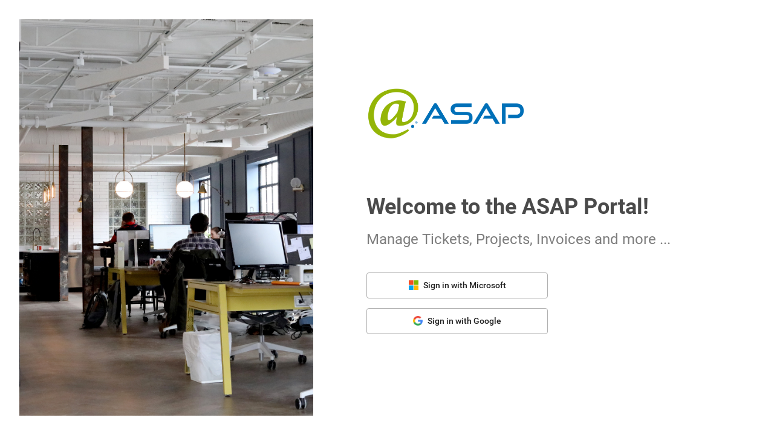

--- FILE ---
content_type: text/html
request_url: https://asap.myportallogin.com/
body_size: 1111
content:
<!doctype html><html lang="en" style="position:fixed;height:100%;width:100%"><head><meta charset="utf-8"><meta name="viewport" content="width=device-width,initial-scale=1"><link id="favicon" rel="shortcut icon" href="https://files.connectwise.com/UI/Icons/v1.0/ConnectWise-Icon.ico"><link href="https://files.connectwise.com/UI/Styles/font.css" rel="stylesheet"><script type="text/javascript">!function(){var a=document.createElement("script");a.type="text/javascript",a.async=!0,a.src="https://cdn.walkme.com/users/a1ffbbaac9c141ff8dd1723ec5a1abc6/walkme_a1ffbbaac9c141ff8dd1723ec5a1abc6_https.js";var e=document.getElementsByTagName("script")[0];e.parentNode.insertBefore(a,e),window._walkmeConfig={smartLoad:!0}}()</script><script>!function(e,t,a,n,g){e[n]=e[n]||[],e[n].push({"gtm.start":(new Date).getTime(),event:"gtm.js"});var m=t.getElementsByTagName(a)[0],r=t.createElement(a);r.async=!0,r.src="https://www.googletagmanager.com/gtm.js?id=GTM-NJKPGSZ",m.parentNode.insertBefore(r,m)}(window,document,"script","dataLayer")</script><title>Portal</title><link href="/main.css" rel="stylesheet"></head><body style="height:100%"><noscript><iframe src="https://www.googletagmanager.com/ns.html?id=GTM-NJKPGSZ" height="0" width="0" style="display:none;visibility:hidden"></iframe></noscript><div id="root" style="height:100%"></div><script src="/static/js/main.80c7a521.js"></script></body></html>

--- FILE ---
content_type: text/html
request_url: https://asap.myportallogin.com/silent_renew.html?error=login_required&state=acd3f25bcad94b54821a29e4a2525fab&session_state=E1ALAUez0i6PjPgE6FWWCnqetH4szpEX1U2EdwKZDXY.ADC63C18833292243A9975BE5B6CCEF1
body_size: -179
content:
<!doctype html><html><head></head><body><script src="/static/js/silentRenew.c9d068f2.js"></script></body></html>

--- FILE ---
content_type: text/css
request_url: https://asap.myportallogin.com/main.css
body_size: 105013
content:
.AuthenticationLogin-wrap{display:-webkit-box;display:-ms-flexbox;display:flex;-webkit-box-orient:vertical;-webkit-box-direction:normal;-ms-flex-direction:column;flex-direction:column;-webkit-box-align:center;-ms-flex-align:center;align-items:center;-webkit-box-pack:center;-ms-flex-pack:center;justify-content:center;height:100%;background:#f2f2f2;text-align:center}.AuthenticationLogin-site{margin:4px 8px 32px;font-weight:700;word-break:break-all}.AuthenticationLogin-buttons>div{display:block}.AuthenticationLogin-loginBtn{display:block;margin-top:16px}@media only screen and (min-width:768px){.AuthenticationLogin-site{font-size:1.5em}.AuthenticationLogin-buttons{display:-webkit-box;display:-ms-flexbox;display:flex;-webkit-box-align:center;-ms-flex-align:center;align-items:center}.AuthenticationLogin-loginBtn{margin-top:0;margin-left:16px}}body{background-color:#fff}body,ul{margin:0;padding:0}body,input,select,table,td,textarea{font-family:Roboto,sans-serif;font-size:16px;line-height:1.25;color:#4a4a4a;-webkit-font-smoothing:antialiased}button:focus,input:focus,select:focus,textarea:focus{outline:none}svg{height:24px;width:24px}.CwCheckBox-wrap:focus{outline:none}.CwCheckBox-wrap:focus .CwCheckBox-control .CwCheckBox-checkbox,.CwCheckBox-wrap:focus .CwCheckBox-control .CwCheckBox-checkboxChecked,.CwCheckBox-wrap:focus .CwCheckBox-controlDisabled .CwCheckBox-checkbox,.CwCheckBox-wrap:focus .CwCheckBox-controlDisabled .CwCheckBox-checkboxChecked{border-style:solid;border-width:1px}.CwCheckBox-wrap:focus .CwCheckBox-controlDisabled .CwCheckBox-checkboxCheckedDisabled,.CwCheckBox-wrap:focus .CwCheckBox-controlDisabled .CwCheckBox-checkboxDisabled{border:1px solid #b0b0b0}.CwCheckBox-wrap:focus .CwCheckBox-controlDisabled label{color:#b0b0b0}.CwCheckBox-wrap:focus .CwCheckBox-controlInvalid .CwCheckBox-checkboxCheckedInvalid,.CwCheckBox-wrap:focus .CwCheckBox-controlInvalid .CwCheckBox-checkboxInvalid{border:1px solid #ca001a}.CwCheckBox-wrap:focus .CwCheckBox-controlInvalid label{color:#ca001a}.CwCheckBox-control,.CwCheckBox-controlDisabled{display:-webkit-box;display:-ms-flexbox;display:flex;cursor:pointer;-webkit-box-align:center;-ms-flex-align:center;align-items:center}.CwCheckBox-controlDisabled label,.CwCheckBox-control label{cursor:pointer;margin-left:8px;-webkit-user-select:none;-moz-user-select:none;-ms-user-select:none;user-select:none}.CwCheckBox-controlDisabled,.CwCheckBox-controlDisabled label{cursor:default}.CwCheckBox-checkbox{width:16px;height:16px;border:1px solid #4a4a4a;border-radius:3px;cursor:pointer;-ms-flex-negative:0;flex-shrink:0}.CwCheckBox-checkbox.CwCheckBox-bgWhite{background-color:#fff}.CwCheckBox-checkboxChecked{border-style:solid;border-width:1px;border-radius:3px}.CwCheckBox-checkboxChecked,.CwCheckBox-checkboxInvalid{width:16px;height:16px;cursor:pointer;-ms-flex-negative:0;flex-shrink:0}.CwCheckBox-checkboxInvalid{border:1px solid #ca001a;border-radius:3px}.CwCheckBox-checkboxInvalid+label{color:#ca001a}.CwCheckBox-checkboxCheckedInvalid{width:16px;height:16px;background:#ca001a;border:1px solid #ca001a;border-radius:3px;cursor:pointer;-ms-flex-negative:0;flex-shrink:0}.CwCheckBox-checkboxCheckedInvalid+label{color:#ca001a}.CwCheckBox-checkboxChecked:after{position:relative;display:block;content:"";top:3px;left:6px;width:3px;height:6px;-webkit-transform:rotate(45deg);-ms-transform:rotate(45deg);transform:rotate(45deg);border:solid #fff;border-width:0 2px 2px 0}.CwCheckBox-checkboxDisabled{width:16px;height:16px;border:1px solid #b0b0b0;border-radius:3px;cursor:default;-ms-flex-negative:0;flex-shrink:0}.CwCheckBox-checkboxDisabled~label{cursor:default;color:#b0b0b0}.CwCheckBox-checkboxCheckedDisabled{width:16px;height:16px;background:#b0b0b0;border:1px solid #b0b0b0;border-radius:3px;cursor:default;-ms-flex-negative:0;flex-shrink:0}.CwCheckBox-checkboxCheckedDisabled~label{cursor:default;color:#b0b0b0}.CwCheckBox-checkboxCheckedDisabled:after{position:relative;display:block;content:"";top:3px;left:6px;width:3px;height:6px;-webkit-transform:rotate(45deg);-ms-transform:rotate(45deg);transform:rotate(45deg);border:solid #fff;border-width:0 2px 2px 0;background:#b0b0b0}.CwCheckBox-checkbox:after{display:none;content:""}.CwDropdownItem-dropDownItem{padding:14px 16px;cursor:default;display:-webkit-box;display:-ms-flexbox;display:flex;-webkit-box-align:center;-ms-flex-align:center;align-items:center}.CwDropdownItem-dropDownItem.CwDropdownItem-disabledItem{color:#b0b0b0}.CwDropdownItem-dropDownPicker{padding:14px 16px;cursor:default;font-style:italic;border-bottom:1px solid #ccc}.CwDropdown-dropDown{background-color:#fff;border:1px solid #ccc;border-radius:4px;position:absolute;overflow:auto;z-index:1}.CwImage-wrap{display:-webkit-box;display:-ms-flexbox;display:flex}.CwImage-cursor{cursor:pointer}.CwAttachmentUpload-imageIcon{-ms-flex-negative:0;flex-shrink:0;width:36px;height:36px;border-radius:4px;-o-object-fit:contain;object-fit:contain}.CwAttachmentUpload-attachmentIcon{background-color:#4a4a4a;fill:#fff;display:-webkit-box;display:-ms-flexbox;display:flex;-webkit-box-align:center;-ms-flex-align:center;align-items:center;-webkit-box-pack:center;-ms-flex-pack:center;justify-content:center}.CwAttachmentUpload-attachmentIcon>div{height:24px;width:24px}.CwFileUpload-file{display:none;width:0}.CwFileImage-loading{border:1px dashed #4a4a4a}.CwUploader-wrap{background-color:#fff;border:1px solid #ccc;border-radius:4px;width:100%;-webkit-box-sizing:border-box;box-sizing:border-box}.CwUploader-item{display:-webkit-box;display:-ms-flexbox;display:flex;-webkit-box-align:center;-ms-flex-align:center;align-items:center;padding:6px 16px}.CwUploader-uploadItem{cursor:pointer}.CwUploader-itemDisabled{cursor:default;opacity:.5;pointer-events:none}.CwUploader-uploadIcon{-ms-flex-negative:0;flex-shrink:0;height:18px;width:18px;padding:8px;border:1px dashed #4a4a4a;border-radius:4px;fill:#4a4a4a}.CwUploader-text{-webkit-box-flex:1;-ms-flex-positive:1;flex-grow:1;margin:0 8px;word-break:break-word}.CwUploader-closeIcon{-ms-flex-negative:0;flex-shrink:0;height:14px;width:14px;padding:5px;cursor:pointer;fill:#4a4a4a}.CwUploader-invalid,.CwUploader-invalid:active,.CwUploader-invalid:focus{border-color:#ca001a}.CwRadioButton-wrap:focus{outline:none}.CwRadioButton-wrap:focus .CwRadioButton-controlDisabled input~.CwRadioButton-controlIndicator,.CwRadioButton-wrap:focus .CwRadioButton-controlDisabled input~.CwRadioButton-controlIndicatorInvalid,.CwRadioButton-wrap:focus .CwRadioButton-control input~.CwRadioButton-controlIndicator,.CwRadioButton-wrap:focus .CwRadioButton-control input~.CwRadioButton-controlIndicatorInvalid,.CwRadioButton-wrap:hover .CwRadioButton-controlDisabled input~.CwRadioButton-controlIndicator,.CwRadioButton-wrap:hover .CwRadioButton-controlDisabled input~.CwRadioButton-controlIndicatorInvalid,.CwRadioButton-wrap:hover .CwRadioButton-control input~.CwRadioButton-controlIndicator,.CwRadioButton-wrap:hover .CwRadioButton-control input~.CwRadioButton-controlIndicatorInvalid{border-style:solid;border-width:1px}.CwRadioButton-wrap:focus .CwRadioButton-controlDisabled input~.CwRadioButton-controlIndicatorInvalid,.CwRadioButton-wrap:focus .CwRadioButton-control input~.CwRadioButton-controlIndicatorInvalid,.CwRadioButton-wrap:hover .CwRadioButton-controlDisabled input~.CwRadioButton-controlIndicatorInvalid,.CwRadioButton-wrap:hover .CwRadioButton-control input~.CwRadioButton-controlIndicatorInvalid{border:1px solid #ca001a}.CwRadioButton-wrap:focus .CwRadioButton-controlDisabled input~.CwRadioButton-controlLabelInvalid,.CwRadioButton-wrap:focus .CwRadioButton-control input~.CwRadioButton-controlLabelInvalid,.CwRadioButton-wrap:hover .CwRadioButton-controlDisabled input~.CwRadioButton-controlLabelInvalid,.CwRadioButton-wrap:hover .CwRadioButton-control input~.CwRadioButton-controlLabelInvalid{color:#ca001a}.CwRadioButton-wrap:focus .CwRadioButton-controlDisabled input:disabled~.CwRadioButton-controlIndicator,.CwRadioButton-wrap:focus .CwRadioButton-controlDisabled input:disabled~.CwRadioButton-controlIndicatorInvalid,.CwRadioButton-wrap:focus .CwRadioButton-controlDisabled input:disabled~.CwRadioButton-controlLabel,.CwRadioButton-wrap:focus .CwRadioButton-controlDisabled input:disabled~.CwRadioButton-controlLabelInvalid,.CwRadioButton-wrap:focus .CwRadioButton-control input:checked:disabled~.CwRadioButton-controlIndicator,.CwRadioButton-wrap:focus .CwRadioButton-control input:checked:disabled~.CwRadioButton-controlLabel,.CwRadioButton-wrap:focus .CwRadioButton-control input:disabled~.CwRadioButton-controlIndicator,.CwRadioButton-wrap:focus .CwRadioButton-control input:disabled~.CwRadioButton-controlIndicatorInvalid,.CwRadioButton-wrap:focus .CwRadioButton-control input:disabled~.CwRadioButton-controlLabel,.CwRadioButton-wrap:focus .CwRadioButton-control input:disabled~.CwRadioButton-controlLabelInvalid,.CwRadioButton-wrap:hover .CwRadioButton-controlDisabled input:disabled~.CwRadioButton-controlIndicator,.CwRadioButton-wrap:hover .CwRadioButton-controlDisabled input:disabled~.CwRadioButton-controlIndicatorInvalid,.CwRadioButton-wrap:hover .CwRadioButton-controlDisabled input:disabled~.CwRadioButton-controlLabel,.CwRadioButton-wrap:hover .CwRadioButton-controlDisabled input:disabled~.CwRadioButton-controlLabelInvalid,.CwRadioButton-wrap:hover .CwRadioButton-control input:checked:disabled~.CwRadioButton-controlIndicator,.CwRadioButton-wrap:hover .CwRadioButton-control input:checked:disabled~.CwRadioButton-controlLabel,.CwRadioButton-wrap:hover .CwRadioButton-control input:disabled~.CwRadioButton-controlIndicator,.CwRadioButton-wrap:hover .CwRadioButton-control input:disabled~.CwRadioButton-controlIndicatorInvalid,.CwRadioButton-wrap:hover .CwRadioButton-control input:disabled~.CwRadioButton-controlLabel,.CwRadioButton-wrap:hover .CwRadioButton-control input:disabled~.CwRadioButton-controlLabelInvalid{color:#b0b0b0;border-color:#b0b0b0}.CwRadioButton-control,.CwRadioButton-controlDisabled{display:-webkit-box;display:-ms-flexbox;display:flex;-webkit-box-align:center;-ms-flex-align:center;align-items:center;cursor:pointer}.CwRadioButton-controlDisabled{cursor:default}.CwRadioButton-controlLabel,.CwRadioButton-controlLabelInvalid{margin-left:8px;font-size:1em;color:#4a4a4a}.CwRadioButton-controlLabelInvalid{color:#ca001a}.CwRadioButton-controlDisabled input,.CwRadioButton-control input{display:none;z-index:-1;opacity:0}.CwRadioButton-controlDisabled input:enabled~.CwRadioButton-controlIndicator,.CwRadioButton-controlDisabled input:enabled~.CwRadioButton-controlIndicatorInvalid,.CwRadioButton-controlDisabled input:enabled~.CwRadioButton-controlLabel,.CwRadioButton-controlDisabled input:enabled~.CwRadioButton-controlLabelInvalid,.CwRadioButton-control input:enabled~.CwRadioButton-controlIndicator,.CwRadioButton-control input:enabled~.CwRadioButton-controlIndicatorInvalid,.CwRadioButton-control input:enabled~.CwRadioButton-controlLabel,.CwRadioButton-control input:enabled~.CwRadioButton-controlLabelInvalid{cursor:pointer}.CwRadioButton-controlDisabled input:disabled~.CwRadioButton-controlLabel,.CwRadioButton-controlDisabled input:disabled~.CwRadioButton-controlLabelInvalid,.CwRadioButton-control input:checked:disabled~.CwRadioButton-controlLabel,.CwRadioButton-control input:disabled~.CwRadioButton-controlLabel,.CwRadioButton-control input:disabled~.CwRadioButton-controlLabelInvalid{pointer-events:none;cursor:default;color:#b0b0b0}.CwRadioButton-controlDisabled input:disabled~.CwRadioButton-controlIndicator,.CwRadioButton-controlDisabled input:disabled~.CwRadioButton-controlIndicatorInvalid,.CwRadioButton-control input:checked:disabled~.CwRadioButton-controlIndicator,.CwRadioButton-control input:disabled~.CwRadioButton-controlIndicator,.CwRadioButton-control input:disabled~.CwRadioButton-controlIndicatorInvalid{pointer-events:none;cursor:default;background:#b0b0b0;border:1px solid #b0b0b0}.CwRadioButton-controlDisabled input:disabled~.CwRadioButton-controlIndicator,.CwRadioButton-controlDisabled input:disabled~.CwRadioButton-controlIndicatorInvalid,.CwRadioButton-control input:disabled~.CwRadioButton-controlIndicator,.CwRadioButton-control input:disabled~.CwRadioButton-controlIndicatorInvalid{pointer-events:none;opacity:.6;background:#fff;border:1px solid #b0b0b0}.CwRadioButton-controlDisabled input:checked~.CwRadioButton-controlIndicator,.CwRadioButton-controlDisabled input:checked~.CwRadioButton-controlIndicatorInvalid,.CwRadioButton-control input:checked~.CwRadioButton-controlIndicator,.CwRadioButton-control input:checked~.CwRadioButton-controlIndicatorInvalid{border-style:solid;border-width:1px}.CwRadioButton-controlDisabled input:checked~.CwRadioButton-controlLabelInvalid,.CwRadioButton-control input:checked~.CwRadioButton-controlLabelInvalid{color:#ca001a}.CwRadioButton-controlDisabled input:checked~.CwRadioButton-controlIndicatorInvalid,.CwRadioButton-control input:checked~.CwRadioButton-controlIndicatorInvalid{background:#ca001a;border:1px solid #ca001a}.CwRadioButton-control .CwRadioButton-controlIndicatorInvalid:after,.CwRadioButton-controlDisabled .CwRadioButton-controlIndicatorInvalid:after,.CwRadioButton-controlDisabled input:checked~.CwRadioButton-controlIndicator:after,.CwRadioButton-control input:checked~.CwRadioButton-controlIndicator:after{display:block;position:relative;top:8px;left:8px;width:8px;height:8px;border-radius:50%;border-width:2px;background:#fff}.CwRadioButton-control .CwRadioButton-small.CwRadioButton-controlIndicatorInvalid:after,.CwRadioButton-controlDisabled .CwRadioButton-small.CwRadioButton-controlIndicatorInvalid:after,.CwRadioButton-controlDisabled input:checked~.CwRadioButton-small.CwRadioButton-controlIndicator:after,.CwRadioButton-control input:checked~.CwRadioButton-small.CwRadioButton-controlIndicator:after{top:6px;left:6px;width:6px;height:6px}.CwRadioButton-controlDisabled input:disabled~.CwRadioButton-controlIndicator:after,.CwRadioButton-controlDisabled input:disabled~.CwRadioButton-controlIndicatorInvalid:after,.CwRadioButton-control input:disabled~.CwRadioButton-controlIndicator:after,.CwRadioButton-control input:disabled~.CwRadioButton-controlIndicatorInvalid:after{background:#fff;border:#b0b0b0;border-width:2px}.CwRadioButton-controlIndicator,.CwRadioButton-controlIndicatorInvalid{width:24px;height:24px;border:1px solid #4a4a4a;border-radius:50%;cursor:pointer;-ms-flex-negative:0;flex-shrink:0}.CwRadioButton-controlIndicator.CwRadioButton-small,.CwRadioButton-small.CwRadioButton-controlIndicatorInvalid{width:18px;height:18px}.CwRadioButton-bgWhite.CwRadioButton-controlIndicatorInvalid,.CwRadioButton-controlIndicator.CwRadioButton-bgWhite{background-color:#fff}.CwRadioButton-controlIndicator:after,.CwRadioButton-controlIndicatorInvalid:after{display:none;content:""}.CwRadioButton-control .CwRadioButton-controlIndicator,.CwRadioButton-control .CwRadioButton-controlIndicatorInvalid,.CwRadioButton-controlDisabled .CwRadioButton-controlIndicator,.CwRadioButton-controlDisabled .CwRadioButton-controlIndicatorInvalid{border-radius:60%}.CwRadioButton-controlIndicatorInvalid{border:1px solid #ca001a}@media(forced-colors:active){.CwRadioButton-controlDisabled input:checked~.CwRadioButton-controlIndicator,.CwRadioButton-controlDisabled input:checked~.CwRadioButton-controlIndicatorInvalid,.CwRadioButton-control input:checked~.CwRadioButton-controlIndicator,.CwRadioButton-control input:checked~.CwRadioButton-controlIndicatorInvalid{forced-color-adjust:none}}.CwRadioButtonGroup-radioButton>*{margin-bottom:8px}.CwRadioButtonGroup-alignRadioButtonsCenter{-webkit-box-align:center;-ms-flex-align:center;align-items:center}.CwPodCol-podCol{-ms-flex-preferred-size:0;flex-basis:0;min-width:0}.CwPodCol-podColWithoutSectionHeader>*,.CwPodCol-podColWithSectionHeader>:nth-child(n+2){margin-bottom:16px}.CwPodCol-sectionHeader{font-size:1em;font-weight:500;margin-bottom:16px;display:-webkit-box;display:-ms-flexbox;display:flex;-webkit-box-align:center;-ms-flex-align:center;align-items:center}.CwPodCol-ghostSectionHeader{visibility:hidden}.CwPodRow-podRow{display:-webkit-box;display:-ms-flexbox;display:flex;overflow:visible}.CwPodRow-podRow>div:nth-child(n+2){margin-left:24px}.CwTextArea-textArea{border:1px solid #ccc;border-radius:4px;font-size:1em;background-color:initial;resize:none;padding:13px 16px;color:#4a4a4a;width:100%;-webkit-box-sizing:border-box;box-sizing:border-box}.CwTextArea-textArea::-webkit-input-placeholder{color:#b0b0b0}.CwTextArea-textArea::-moz-placeholder{color:#b0b0b0}.CwTextArea-textArea:-ms-input-placeholder{color:#b0b0b0}.CwTextArea-textArea::-ms-input-placeholder{color:#b0b0b0}.CwTextArea-textArea::placeholder{color:#b0b0b0}.CwTextArea-textArea:disabled{pointer-events:none;background-color:#f5f5f5;color:#b0b0b0}.CwTextArea-invalid,.CwTextArea-invalid:active,.CwTextArea-invalid:focus{border-color:#ca001a}.CwTextField-textField{border:1px solid #ccc;border-radius:4px;font-size:1em;background-color:initial;text-overflow:ellipsis;width:100%;padding:13px 16px;color:#4a4a4a;-webkit-box-sizing:border-box;box-sizing:border-box}.CwTextField-textField::-webkit-input-placeholder{color:#b0b0b0}.CwTextField-textField::-moz-placeholder{color:#b0b0b0}.CwTextField-textField:-ms-input-placeholder{color:#b0b0b0}.CwTextField-textField::-ms-input-placeholder{color:#b0b0b0}.CwTextField-textField::placeholder{color:#b0b0b0}.CwTextField-textField:disabled{pointer-events:none;background-color:#f5f5f5;color:#b0b0b0}.CwTextField-invalid,.CwTextField-invalid:active,.CwTextField-invalid:focus{border-color:#ca001a}.CwTextField-alignCenter{text-align:center}.CwTextField-alignRight{text-align:right}.CwTextField-white{background-color:#fff}.CwToolbar-toolbar{background:#fff;border-bottom:2px solid #e6e6e6;padding-top:8px;padding-bottom:6px;-ms-flex-negative:0;flex-shrink:0}.CwToolbar-overflowButtons,.CwToolbar-toolbar{display:-webkit-box;display:-ms-flexbox;display:flex;-webkit-box-align:center;-ms-flex-align:center;align-items:center}.CwToolbar-overflowButtons{-webkit-box-flex:1;-ms-flex-positive:1;flex-grow:1}.CwToolbar-rightButtons{display:-webkit-box;display:-ms-flexbox;display:flex;-webkit-box-align:center;-ms-flex-align:center;align-items:center;-ms-flex-negative:0;flex-shrink:0}.CwToolbarFill-toolbarFill{-webkit-box-flex:1;-ms-flex-positive:1;flex-grow:1}.CwNotification-wrap{display:block;padding:10px 16px;border-radius:4px;border-width:1px;border-style:solid;-ms-flex-negative:0;flex-shrink:0;font-size:.875em;color:#282828;text-align:left;-webkit-box-shadow:0 2px 8px 0 #cfd6e0;box-shadow:0 2px 8px 0 #cfd6e0}.CwNotification-content{display:-webkit-box;display:-ms-flexbox;display:flex;-webkit-box-align:start;-ms-flex-align:start;align-items:flex-start}.CwNotification-error{border-color:#ffdfe2;fill:#ca001a;background-color:#ffdfe2}.CwNotification-informational{border-color:#e3f1fc;fill:#0a92fa;background-color:#e3f1fc}.CwNotification-warning{border-color:#ffebdd;fill:#eb7b18;background-color:#ffebdd}.CwNotification-successful{border-color:#ecfcd6;fill:#549c05;background-color:#ecfcd6}.CwNotification-text{margin:0 16px 0 8px;-webkit-box-flex:1;-ms-flex-positive:1;flex-grow:1;-ms-flex-item-align:center;align-self:center}.CwNotification-icon{height:18px;width:18px}.CwNotification-closeIcon{margin-top:2px;height:14px;width:14px;fill:#000}.CwNotification-children{margin:4px 30px 0 26px}.CwPod-header{padding-bottom:20px;display:-webkit-box;display:-ms-flexbox;display:flex;-webkit-box-align:center;-ms-flex-align:center;align-items:center;-webkit-user-select:none;-moz-user-select:none;-ms-user-select:none;user-select:none}.CwPod-headerText{font-size:1.125em;font-weight:500}.CwPod-ghostTitle{visibility:hidden}.CwPod-nested{padding-left:50px;padding-top:20px;padding-bottom:20px}.CwPodElement-wrap{display:-webkit-box;display:-ms-flexbox;display:flex;-webkit-box-orient:vertical;-webkit-box-direction:normal;-ms-flex-direction:column;flex-direction:column;-webkit-box-pack:center;-ms-flex-pack:center;justify-content:center;min-height:48px}.CwPodElement-label>:first-child{-webkit-user-select:none;-moz-user-select:none;-ms-user-select:none;user-select:none;color:#7d7d7d;font-weight:500;margin-right:auto;margin-bottom:8px}.CwPodElement-required>:first-child:after{content:"*"}.CwPodElement-labelinvalid>:first-child{color:#ca001a!important}.CwPodGrid-podGrid{height:100%;padding:16px 0 0 16px;overflow:auto}.CwPodGrid-defaultLayout{display:-webkit-box;display:-ms-flexbox;display:flex}.CwPodGridColumn-podGridColumn{-webkit-box-flex:1;-ms-flex-positive:1;flex-grow:1;width:100%;padding:0 48px 0 0;min-width:680px}.CwPodGridColumn-podGridColumn>*{margin-bottom:32px}.CwLabel-underline{text-decoration:underline}.CwLabel-clickable{cursor:pointer}.CwLabel-bold{font-weight:500}.CwLabel-italic{font-style:italic}.CwLabel-invalid{color:#ca001a!important}.CwLabel-disabled{color:#b0b0b0}.CwLabel-podLabel{-webkit-user-select:none;-moz-user-select:none;-ms-user-select:none;user-select:none;color:#7d7d7d;font-weight:500;margin-right:auto;margin-bottom:8px}.CwLabel-link{cursor:pointer;outline:none}.CwLabel-link:active,.CwLabel-link:focus,.CwLabel-link:hover{color:#0a92fa}.CwLabel-grey1{color:#4a4a4a}.CwLabel-grey2{color:#7d7d7d}.CwLabel-grey3{color:#b0b0b0}.CwLabel-grey4{color:#ccc}.CwLabel-grey5{color:#e6e6e6}.CwLabel-grey6{color:#f5f5f5}.CwLabel-grey7{color:#212121}.CwComboBox-comboBox{position:relative;-webkit-box-align:center;-ms-flex-align:center;align-items:center;outline:none;width:100%}.CwComboBox-comboBox ::-webkit-scrollbar{width:8px}.CwComboBox-comboBox ::-webkit-scrollbar-track{background:inherit;border-radius:5px}.CwComboBox-comboBox ::-webkit-scrollbar-thumb{background:#ccc;border-radius:5px}.CwComboBox-comboBox ::-webkit-scrollbar-thumb:hover{background:#bbb}.CwTriggerField-triggerField{position:relative;display:-webkit-box;display:-ms-flexbox;display:flex;-webkit-box-align:center;-ms-flex-align:center;align-items:center;width:100%}.CwTriggerField-expandOnClick{cursor:pointer}.CwTriggerField-triggerField input{-webkit-box-flex:1;-ms-flex-positive:1;flex-grow:1;width:100%;padding-right:42px}.CwTriggerField-trigger{position:absolute;top:15px;right:13px;height:18px;width:18px;fill:#ccc;cursor:pointer}.CwTriggerField-customElement{position:absolute;left:13px;top:15px;width:18px;height:18px}.CwTriggerField-triggerFieldSpace input{padding-left:16px}.CwTriggerField-disabledTrigger{cursor:default;pointer-events:none}.CwFlexbox-wrap{display:-webkit-box;display:-ms-flexbox;display:flex}.CwFlexbox-verticalAlign{-webkit-box-align:center;-ms-flex-align:center;align-items:center}.CwFlexbox-horizontalAlign{-webkit-box-pack:center;-ms-flex-pack:center;justify-content:center}.CwFlexbox-column{-webkit-box-orient:vertical;-webkit-box-direction:normal;-ms-flex-direction:column;flex-direction:column}.CwFlexbox-leftAlign{-webkit-box-pack:start;-ms-flex-pack:start;justify-content:flex-start}.CwFlexbox-centerAlign{-webkit-box-pack:center;-ms-flex-pack:center;justify-content:center}.CwFlexbox-rightAlign{-webkit-box-pack:end;-ms-flex-pack:end;justify-content:flex-end}.CwDropdownEmptyItem-dropdownEmpty{background-color:#fff;border:1px solid #ccc;border-radius:4px;position:absolute;overflow:auto;z-index:1;display:-webkit-box;display:-ms-flexbox;display:flex;-webkit-box-orient:vertical;-webkit-box-direction:normal;-ms-flex-direction:column;flex-direction:column}.CwDropdownEmptyItem-dropdownEmptyItem{padding:14px 16px;cursor:default;display:-webkit-box;display:-ms-flexbox;display:flex;-webkit-box-align:center;-ms-flex-align:center;align-items:center;font-size:16px}.CwDropdownEmptyItem-dropdownIcon{width:16px;height:16px;padding-right:16px}.CwSearchComboBox-searchComboBox{position:relative;-webkit-box-align:center;-ms-flex-align:center;align-items:center;outline:none;width:100%}.CwSearchComboBox-searchComboBox ::-webkit-scrollbar{width:8px}.CwSearchComboBox-searchComboBox ::-webkit-scrollbar-track{background:inherit;border-radius:5px}.CwSearchComboBox-searchComboBox ::-webkit-scrollbar-thumb{background:#ccc;border-radius:5px}.CwSearchComboBox-searchComboBox ::-webkit-scrollbar-thumb:hover{background:#bbb}.CwPlaceholder-wrap{background-color:#e6e6e6;overflow:hidden}.CwPlaceholder-shine{display:block;background-color:#f3f3f3;background:-webkit-gradient(linear,left top,right top,from(#e6e6e6),color-stop(50%,#e0e0e0),to(#e6e6e6));background:linear-gradient(90deg,#e6e6e6,#e0e0e0 50%,#e6e6e6);height:100%;width:50%;-webkit-animation:CwPlaceholder-placeholderShimmer 1.5s linear 0s infinite normal forwards;animation:CwPlaceholder-placeholderShimmer 1.5s linear 0s infinite normal forwards}@-webkit-keyframes CwPlaceholder-placeholderShimmer{0%{margin-left:-50%}to{margin-left:150%}}@keyframes CwPlaceholder-placeholderShimmer{0%{margin-left:-50%}to{margin-left:150%}}.CwDropdownLoading-dropdownLoader{background-color:#fff;border:1px solid #ccc;border-radius:4px;position:absolute;overflow:auto;z-index:1;display:-webkit-box;display:-ms-flexbox;display:flex;-webkit-box-orient:vertical;-webkit-box-direction:normal;-ms-flex-direction:column;flex-direction:column}.CwDropdownLoading-dropdownLoaderItem{padding:14px 16px;cursor:default;display:-webkit-box;display:-ms-flexbox;display:flex;-webkit-box-align:center;-ms-flex-align:center;align-items:center;font-size:16px}.CwDropdownLoading-loaderOne{width:70%;height:20px}.CwDropdownLoading-loaderTwo{width:50%;height:20px}.CwDropdownLoading-loaderThree{width:60%;height:20px}.CwDialog-modal{background-color:#fff;-webkit-box-shadow:0 2px 12px 0 rgba(0,0,0,.14);box-shadow:0 2px 12px 0 rgba(0,0,0,.14);border-radius:4px;padding:24px;position:relative}.CwDialog-mobileCloseIcon{height:18px;width:18px;position:absolute;top:4px;right:4px;padding:12px}.CwDialog-closeIcon{height:14px;width:14px;position:absolute;top:-30px;right:-30px;background:#fff;opacity:.75;border-radius:50%;padding:8px}.CwDialog-wrap{display:-webkit-box;display:-ms-flexbox;display:flex;-webkit-box-orient:vertical;-webkit-box-direction:normal;-ms-flex-direction:column;flex-direction:column;height:100%}.CwDialog-header{font-size:1.125em;font-weight:500;-ms-flex-negative:0;flex-shrink:0}.CwDialog-buttons{margin-top:auto;padding-top:24px;display:-webkit-box;display:-ms-flexbox;display:flex;-webkit-box-pack:end;-ms-flex-pack:end;justify-content:flex-end;-ms-flex-negative:0;flex-shrink:0}.CwDialog-buttons>*{margin-right:8px}.CwDialog-buttons>:last-child{margin-right:0}.CwFlyout-flyout{position:absolute}.CwFlyout-flyoutFixed{position:fixed}.CwFlyout-flyout:after,.CwFlyout-flyoutFixed:after{position:absolute;border-color:transparent #fff #fff transparent;border-style:solid;border-width:10px;content:""}.CwFlyout-flyoutTopLeft:after{left:16px}.CwFlyout-flyoutTopLeft:after,.CwFlyout-flyoutTopRight:after{-webkit-box-shadow:1px 1px 0 rgba(0,0,0,.1);box-shadow:1px 1px 0 rgba(0,0,0,.1);transform:rotate(-135deg);-moz-transform:rotate(-135deg);-webkit-transform:rotate(-135deg);-ms-transform:rotate(-135deg);top:-10px}.CwFlyout-flyoutTopRight:after{right:16px}.CwFlyout-flyoutBottomLeft:after{left:16px}.CwFlyout-flyoutBottomLeft:after,.CwFlyout-flyoutBottomRight:after{-webkit-box-shadow:2px 2px 2px rgba(0,0,0,.1);box-shadow:2px 2px 2px rgba(0,0,0,.1);-ms-transform:rotate(45deg);transform:rotate(45deg);-moz-transform:rotate(45deg);-webkit-transform:rotate(45deg);bottom:-10px}.CwFlyout-flyoutBottomRight:after{right:16px}.CwFormField-wrap{text-align:left;position:relative}.CwFormField-labelWrap{display:-webkit-box;display:-ms-flexbox;display:flex;-webkit-box-align:center;-ms-flex-align:center;align-items:center;margin-bottom:4px}.CwFormFieldLabel-label{display:block;font-size:.875em;font-weight:500;color:#7d7d7d}.CwFormFieldLabel-required:after{content:" *"}.CwFormFieldError-error{display:block;font-size:.875em;color:#ca001a;position:absolute;left:0;bottom:-21px}.CwButton-wrap{display:-webkit-inline-box;display:-ms-inline-flexbox;display:inline-flex;outline:none;-webkit-user-select:none;-moz-user-select:none;-ms-user-select:none;user-select:none;vertical-align:middle;border-style:solid;border-width:2px;border-radius:4px;-webkit-box-sizing:border-box;box-sizing:border-box;height:48px;font-size:1.125em;font-weight:500;padding:0 24px;cursor:pointer}.CwButton-standard{color:#fff}.CwButton-small{height:40px;font-size:1em;padding:0 16px}.CwButton-large{border-radius:8px;height:72px;font-size:1.5em;padding:0 36px}.CwButton-inner{display:-webkit-box;display:-ms-flexbox;display:flex;-webkit-box-align:center;-ms-flex-align:center;align-items:center;-webkit-box-pack:center;-ms-flex-pack:center;justify-content:center;width:100%;height:100%;-webkit-box-sizing:border-box;box-sizing:border-box}.CwButton-innerMenu{padding-right:16px}.CwButton-wrap:focus,.CwButton-wrap:hover{opacity:.9;color:#fff;fill:#fff}.CwButton-disabled{opacity:.5;cursor:default;pointer-events:none}.CwButton-topIcon{-webkit-box-orient:vertical;-webkit-box-direction:normal;-ms-flex-direction:column;flex-direction:column;-webkit-box-align:center;-ms-flex-align:center;align-items:center;height:auto}.CwButton-topIcon .CwButton-inner{height:44px}.CwButton-topIconImage{margin-top:8px}.CwButton-rightIcon{padding-left:5px}.CwMask-mask{-webkit-box-pack:center;-ms-flex-pack:center;justify-content:center;position:fixed;top:0;bottom:0;left:0;right:0;background-color:rgba(33,33,33,.3);z-index:99}.CwMask-mask,.Header-wrap{display:-webkit-box;display:-ms-flexbox;display:flex;-webkit-box-align:center;-ms-flex-align:center;align-items:center}.Header-wrap{width:100%;padding:0 16px;-webkit-box-sizing:border-box;box-sizing:border-box}.Header-icon{width:18px;height:18px;fill:#7d7d7d;-ms-flex-negative:0;flex-shrink:0}.Header-icon.Header-smallSize{width:16px;height:16px}.Header-monthYear{text-align:center;font-size:1.5em;color:#7d7d7d;-webkit-box-flex:1;-ms-flex-positive:1;flex-grow:1}.Header-monthYear.Header-smallSize{font-size:1.2em}.DayPicker-table{margin:22px 0 8px}.DayPicker-weekDays{color:#7d7d7d;font-weight:500;font-size:.875em;text-align:center;padding:0 0 2px}.DayPicker-calendarTd{color:#4a4a4a}.DayPicker-prevNextDays{color:#b0b0b0}.DayPicker-calendarTd,.DayPicker-prevNextDays{font-size:1em;text-align:center;padding:0}.DayPicker-calendarTd.DayPicker-smallSize,.DayPicker-prevNextDays.DayPicker-smallSize{font-size:14px;line-height:1.5}.Days-days{display:-webkit-box;display:-ms-flexbox;display:flex;-webkit-box-align:center;-ms-flex-align:center;align-items:center;-webkit-box-pack:center;-ms-flex-pack:center;justify-content:center;border-radius:50%;height:44px;width:44px}.Days-days.Days-smallSize{height:36px;width:36px}.Days-days:hover{cursor:pointer}.Days-selected,.Days-selected:hover{color:#fff}.Calendar-calendar{background-color:#fff;display:-webkit-box;display:-ms-flexbox;display:flex;-webkit-box-align:center;-ms-flex-align:center;align-items:center;-webkit-box-pack:center;-ms-flex-pack:center;justify-content:center;-webkit-box-orient:vertical;-webkit-box-direction:normal;-ms-flex-direction:column;flex-direction:column}.CwDatePicker-datePickerRoot{width:100%}.CwDatePicker-dropdownCalendar{position:fixed;padding:24px;-webkit-box-shadow:0 2px 12px 0 rgba(0,0,0,.14);box-shadow:0 2px 12px 0 rgba(0,0,0,.14);z-index:1}.CwDatePicker-dropdownCalendar.CwDatePicker-smallSize{padding:16px}.CwDatePicker-modalCalendar{padding-top:40px}.CwDatePicker-dialog{padding:0 0 32px}.CwCurrencyField-currencyRoot{display:-webkit-box;display:-ms-flexbox;display:flex;-webkit-box-align:center;-ms-flex-align:center;align-items:center}.CwCurrencyField-currencyText{-webkit-box-flex:1;-ms-flex-positive:1;flex-grow:1}.CwCurrencyField-currencyCode{-ms-flex-negative:0;flex-shrink:0;padding-left:8px;color:#4a4a4a;font-size:1em}.CwFlyoutComposer-wrap{position:relative}.CwColorPalette-colorPalette{background-color:#fff;border:1px solid #ccc;border-radius:4px;position:fixed;display:-webkit-box;display:-ms-flexbox;display:flex;-webkit-box-orient:vertical;-webkit-box-direction:normal;-ms-flex-direction:column;flex-direction:column;z-index:1;padding:8px}.CwColorPalette-swatch{width:44px;height:44px;border-radius:4PX;display:inline-block;cursor:pointer;margin:4px}.CwColorField-colorField{width:100%}.CwColorField-swatchSelected{width:18px;height:18px;border-radius:50%;-webkit-box-shadow:0 0 0 1px #ccc;box-shadow:0 0 0 1px #ccc}.CwToggle-wrap{display:-webkit-box;display:-ms-flexbox;display:flex;-webkit-box-align:center;-ms-flex-align:center;align-items:center;outline:none;cursor:pointer}.CwToggle-disabled{opacity:.5;cursor:default;pointer-events:none}.CwToggle-label{margin-left:8px;-webkit-user-select:none;-moz-user-select:none;-ms-user-select:none;user-select:none}.CwToggle-toggle{-webkit-box-sizing:border-box;box-sizing:border-box;position:relative;width:32px;height:16px;border-radius:100px;padding:2px;-webkit-transition:all .4s ease;transition:all .4s ease}.CwToggle-toggle:after,.CwToggle-toggle:before{position:relative;display:block;content:"";width:50%;height:100%}.CwToggle-toggle:after{left:0;border-radius:50%;background:#fff;-webkit-transition:all .2s ease;transition:all .2s ease}.CwToggle-toggle:before{display:none}.CwToggle-toggleUnchecked{background:#b0b0b0}.CwToggle-toggleChecked:after{left:50%}@media(forced-colors:active){.CwToggle-toggle{forced-color-adjust:none}}.CwToggleButton-wrap{display:-webkit-inline-box;display:-ms-inline-flexbox;display:inline-flex;outline:none;-webkit-user-select:none;-moz-user-select:none;-ms-user-select:none;user-select:none;vertical-align:middle}.CwToggleButton-inner,.CwToggleButton-innerActive,.CwToggleButton-innerEnabled{display:-webkit-box;display:-ms-flexbox;display:flex;-webkit-box-align:center;-ms-flex-align:center;align-items:center;-webkit-box-pack:center;-ms-flex-pack:center;justify-content:center;font-size:.875em;font-weight:500;cursor:pointer;border:none;margin:2px;padding:0 16px;height:32px}.CwToggleButton-innerEnabled{color:#4a4a4a}.CwToggleButton-innerActive{border-style:solid;border-width:2px;margin:0;border-radius:4px}.CwGrid-gridBodyExpandable>tr{background-color:#f5f5f5!important}.CwGrid-gridBodyExpandable>tr:nth-child(4n),.CwGrid-gridBodyExpandable>tr:nth-child(4n-1){background-color:unset!important}.CwGrid-wordWrap{overflow:auto!important;white-space:normal!important;text-overflow:clip!important}.CwGrid-cellLeft{text-align:left}.CwGrid-cellCenter{text-align:center}.CwGrid-cellRight{text-align:right}.CwGrid-headerRow>:hover{background-color:#f5f5f5}.CwGrid-contentRow>td,.CwGrid-headerRowSecond>th{padding-top:0!important;min-height:32px}.CwGrid-gridBody .CwGrid-contentRow:hover,.CwGrid-gridBodyExpandable .CwGrid-contentRow:hover{background-color:#cce2f5!important}.CwGrid-sortIcon{height:14px!important;width:14px!important}.CwTable-table,.CwTable-tableAlternateRow{display:table;width:100%;border-collapse:collapse;table-layout:fixed}.CwTable-table>thead>tr>th,.CwTable-tableAlternateRow>thead>tr>th{overflow:hidden;white-space:nowrap;text-overflow:ellipsis;padding:8px;font-weight:500}.CwTable-table>tbody>tr>td,.CwTable-tableAlternateRow>tbody>tr>td{overflow:hidden;white-space:nowrap;text-overflow:ellipsis;padding:8px;min-height:32px}.CwTable-tableAlternateRow>tbody>tr:nth-child(odd){background-color:#f5f5f5}.CwTable-nested thead>tr>th{color:#7d7d7d}.CwPill-loadingPill,.CwPill-pill{display:-webkit-box;display:-ms-flexbox;display:flex;-webkit-box-align:center;-ms-flex-align:center;align-items:center;position:relative;left:2px;border-radius:100px;padding:6px 12px 6px 16px;margin:0 8px 6px 0;line-height:22px;cursor:default;white-space:nowrap}.CwPill-focused.CwPill-loadingPill,.CwPill-pill.CwPill-focused{color:#fff;outline:none;text-decoration:none}.CwPill-compact{padding:4px 8px;margin:0 4px 4px 0}.CwPill-loadingPill{padding-bottom:0;padding-top:0;width:75px;height:34px}.CwPill-loadingPill.CwPill-compact{height:28px}.CwPill-closeIcon{vertical-align:middle;height:12px;width:12px;margin-left:8px}.CwPill-closeIcon.CwPill-focused{fill:#fff}.CwPill-closeIcon.CwPill-disabled{cursor:default;fill:#b0b0b0}.CwTabItem-tab{font-weight:400;cursor:pointer;color:#b0b0b0;display:-webkit-inline-box;display:-ms-inline-flexbox;display:inline-flex;-webkit-box-orient:vertical;-webkit-box-direction:normal;-ms-flex-direction:column;flex-direction:column;-webkit-box-align:center;-ms-flex-align:center;align-items:center}.CwTabItem-selectedTab,.CwTabItem-tab{-ms-flex-negative:0;flex-shrink:0;padding:14px 15px;-webkit-user-select:none;-moz-user-select:none;-ms-user-select:none;user-select:none}.CwTabItem-selectedTab{font-weight:500;margin-bottom:-1px;cursor:default;border-bottom-width:2px;border-bottom-style:solid}.CwTabItem-compactTab{padding-top:10px;padding-bottom:10px}.CwTabItem-smallTab{padding-top:5px;padding-bottom:5px}.CwTabItem-largeTab{padding-top:21px;padding-bottom:21px}.CwTabItem-tab:after{content:attr(data-tabname);font-weight:700;height:.001px;color:transparent;visibility:hidden;-webkit-user-select:none;-moz-user-select:none;-ms-user-select:none;user-select:none;pointer-events:none}.CwTabItem-tab:hover{font-weight:500;margin-bottom:-1px;border-bottom:2px solid #b0b0b0}.CwTabItem-tabItem{position:relative}.CwTabItem-tabItem .CwTabItem-tabToolTipText{visibility:hidden;width:100%;min-width:450px;background-color:#fff;color:#4a4a4a;text-align:justify;border-radius:4px;padding:15px 24px;top:40px;border-width:2px;-webkit-box-shadow:0 2px 12px 0 #7d7d7d;box-shadow:0 2px 12px 0 #7d7d7d;font-weight:400;position:absolute;z-index:1}.CwTabItem-tabItem:hover .CwTabItem-tabToolTipText{visibility:visible}.CwTabItem-tabItem .CwTabItem-tabToolTipText:after{content:"";position:absolute;bottom:100%;left:150px;border:8px solid transparent;border-bottom-color:#fff}.CwTabItem-tabIcon{height:15px;width:15px;margin-top:-2px;margin-left:9.5px;vertical-align:middle;fill:#f5f5f5}.CwTabItem-tabContainer,.CwTabs-wrap{display:-webkit-box;display:-ms-flexbox;display:flex}.CwTabs-wrap{-ms-flex-negative:0;flex-shrink:0;border-bottom:1px solid #e6e6e6}.CwTabs-overlap{border-bottom:none;margin-bottom:-3px;z-index:1}.CwFilterList-wrap{display:-webkit-box;display:-ms-flexbox;display:flex;-webkit-box-orient:vertical;-webkit-box-direction:normal;-ms-flex-direction:column;flex-direction:column}.CwFilterList-list{width:292px;height:144px;border:1px solid #2a2a2a;margin-bottom:8px;background:transparent}.CwFilterList-list:active,.CwFilterList-list:focus{-webkit-box-shadow:0 0 0 2px #000;box-shadow:0 0 0 2px #000}.CwFilterList-list:disabled{color:#b0b0b0;border:1px dotted #b0b0b0;background-color:#fff;-webkit-box-shadow:none;box-shadow:none;margin-left:0;margin-bottom:8px}.CwFilterList-listInvalid{padding:8px;border-radius:2px;border:2px solid #ca001a;background-color:#fff;resize:none}.CwFilterList-header{font-size:.875em;font-weight:500;color:#212121;margin-bottom:8px}.CwFilterList-filter{border:transparent;border-bottom:1px;-webkit-box-shadow:0 1px 0 0 #7d7d7d;box-shadow:0 1px 0 0 #7d7d7d;padding:0 4px 8px;margin-bottom:8px}.CwFilterList-filter:active,.CwFilterList-filter:focus{-webkit-box-shadow:0 2px 0 0 #000;box-shadow:0 2px 0 0 #000}.CwFilterList-filter:disabled{color:#b0b0b0;border-bottom:1px dotted #b0b0b0;background-color:#fff;-webkit-box-shadow:none;box-shadow:none}.CwFilterList-filterInvalid{padding:0 4px 8px;border:transparent;border-bottom:2px;-webkit-box-shadow:0 2px 0 0 #ca001a;box-shadow:0 2px 0 0 #ca001a;margin-top:8px}.CwFilterList-alignCenter{text-align:center}.CwFilterList-alignRight{text-align:right}.CwDoubleFilterList-wrap,.CwDoubleFilterList-wrap div{display:-webkit-box;display:-ms-flexbox;display:flex}.CwDoubleFilterList-wrap div{-webkit-box-orient:vertical;-webkit-box-direction:normal;-ms-flex-direction:column;flex-direction:column}.CwDoubleFilterList-buttons{padding:14px 38px;-ms-flex-item-align:center;align-self:center}.CwDropdownMulti-dropDown{background:#fff;-webkit-box-shadow:0 2px 12px 0 rgba(0,0,0,.14);box-shadow:0 2px 12px 0 rgba(0,0,0,.14);border-radius:0;position:absolute;overflow:auto;z-index:1;margin-top:2px}.CwDropdownMulti-dropDownItem{padding:14px 16px;cursor:default}.CwDropdownMulti-dropDownItem.CwDropdownMulti-compact{padding:6px 0 4px 8px}.CwDropdownMulti-dropDownItem.CwDropdownMulti-disabledItem{color:#b0b0b0}.CwDropdownMulti-dropDownPicker{padding:8px;cursor:default;font-style:italic;border-bottom:1px solid #b0b0b0}.CwDropdownMulti-dropDown::-webkit-scrollbar{width:8px}.CwDropdownMulti-dropDown::-webkit-scrollbar-track{background:inherit;border-radius:5px}.CwDropdownMulti-dropDown::-webkit-scrollbar-thumb{background:#ccc;border-radius:5px}.CwDropdownMulti-dropDown::-webkit-scrollbar-thumb:hover{background:#bbb}.CwPillTriggerField-cwPillTriggerFieldTriggerField{-ms-flex-wrap:wrap;flex-wrap:wrap;display:-webkit-box;display:-ms-flexbox;display:flex}.CwPillTriggerField-cwPillTriggerFieldTriggerField input,.CwPillTriggerField-cwPillTriggerFieldTriggerField input:active,.CwPillTriggerField-cwPillTriggerFieldTriggerField input:focus{-webkit-box-shadow:none;box-shadow:none}.CwPillTriggerField-cwPillTriggerFieldTriggerField div:last-child{position:absolute;right:0;bottom:45px}.CwMultiSelect-cwMultiSelectStyle{border:none}.CwMultiSelect-cwMultiSelectStyle,.CwMultiSelect-cwMultiSelectStyleDisabled,.CwMultiSelect-cwMultiSelectStyleFocused,.CwMultiSelect-cwMultiSelectStyleInvalid{position:relative;display:-webkit-box;display:-ms-flexbox;display:flex;-webkit-box-align:center;-ms-flex-align:center;align-items:center;outline:none;width:100%}.CwMultiSelect-cwMultiSelectStyleDisabled{-webkit-box-shadow:none;box-shadow:none}.CwTreeViewNode-wrap{-webkit-user-select:none;-moz-user-select:none;-ms-user-select:none;user-select:none}.CwTreeViewNode-itemSelected{font-weight:500}.CwTreeViewNode-icon{-ms-flex-negative:0;flex-shrink:0}.CwTreeViewNode-icon,.CwTreeViewNode-icon svg{height:18px;width:18px}.CwTreeViewNode-label{font-size:1em;margin-left:8px;height:26px;white-space:nowrap;overflow:hidden;text-overflow:ellipsis}.CwTreeViewNode-subTree{padding-left:16px}.CwLinearProgressBar-wrap{position:relative;height:8px;display:block;width:100%;background-color:#e6e6e6;border-radius:5.5px;overflow:hidden}.CwLinearProgressBar-determinate{height:100%}.CwLinearProgressBar-indeterminate:before{content:"";position:absolute;top:0;left:0;bottom:0;will-change:left,right;-webkit-animation:CwLinearProgressBar-indeterminate 2.1s cubic-bezier(.65,.815,.735,.395) infinite;animation:CwLinearProgressBar-indeterminate 2.1s cubic-bezier(.65,.815,.735,.395) infinite}.CwLinearProgressBar-indeterminate:after{content:"";position:absolute;top:0;left:0;bottom:0;will-change:left,right;-webkit-animation:CwLinearProgressBar-indeterminate-short 2.1s cubic-bezier(.165,.84,.44,1) infinite;animation:CwLinearProgressBar-indeterminate-short 2.1s cubic-bezier(.165,.84,.44,1) infinite;animation-delay:1.15s;-webkit-animation-delay:1.15s}@-webkit-keyframes CwLinearProgressBar-indeterminate{0%{left:-35%;right:100%}60%{left:100%;right:-90%}to{left:100%;right:-90%}}@keyframes CwLinearProgressBar-indeterminate{0%{left:-35%;right:100%}60%{left:100%;right:-90%}to{left:100%;right:-90%}}@-webkit-keyframes CwLinearProgressBar-indeterminate-short{0%{left:-200%;right:100%}60%{left:107%;right:-8%}to{left:107%;right:-8%}}@keyframes CwLinearProgressBar-indeterminate-short{0%{left:-200%;right:100%}60%{left:107%;right:-8%}to{left:107%;right:-8%}}.CwTriggerFieldWithPill-triggerField{position:relative;display:-webkit-box;display:-ms-flexbox;display:flex;-webkit-box-align:center;-ms-flex-align:center;align-items:center;-ms-flex-wrap:wrap;flex-wrap:wrap;width:100%;border:1px solid #ccc;border-radius:4px;padding:6px 16px 0;-webkit-box-sizing:border-box;box-sizing:border-box;cursor:text;overflow:auto;max-height:208px}.CwTriggerFieldWithPill-triggerField.CwTriggerFieldWithPill-disabled{pointer-events:none;background-color:#f5f5f5;color:#b0b0b0}.CwTriggerFieldWithPill-triggerField.CwTriggerFieldWithPill-invalid{border-color:#ca001a}.CwTriggerFieldWithPill-trigger{position:absolute;right:0;top:50%;margin-top:-9px;height:18px;width:18px;fill:#ccc;cursor:pointer}.CwTriggerFieldWithPill-disabledTrigger{cursor:default;pointer-events:none}.CwTriggerFieldWithPill-inputWrap{position:relative;-webkit-box-sizing:border-box;box-sizing:border-box;max-width:100%;height:100%;padding:6px 24px 6px 0;margin-bottom:6px}.CwTriggerFieldWithPill-inputWithPill,.CwTriggerFieldWithPill-inputWrap{display:-webkit-box;display:-ms-flexbox;display:flex;-webkit-box-flex:1;-ms-flex:1 1 0%;flex:1 1 0%}.CwTriggerFieldWithPill-inputWithPill{padding:0;border:none;line-height:22px}.CwTriggerFieldWithPill-hiddenBar{position:absolute;top:0;left:0;visibility:hidden;height:0;overflow:scroll;white-space:pre}.CwTriggerFieldWithPill-triggerField::-webkit-scrollbar{width:8px}.CwTriggerFieldWithPill-triggerField::-webkit-scrollbar-track{background:inherit;border-radius:5px}.CwTriggerFieldWithPill-triggerField::-webkit-scrollbar-thumb{background:#ccc;border-radius:5px}.CwTriggerFieldWithPill-triggerField::-webkit-scrollbar-thumb:hover{background:#bbb}.CwTextHighlighter-highlight{background-color:inherit;color:inherit;font-weight:700}.CwMultiSelectComboBox-multiSelectComboBox{position:relative;outline:none;width:100%}.CwMultiSelectComboBox-compactTriggerField{max-height:178px}.CwMultiSelectComboBox-dropdownEmptyOrLoading{border:none;border-radius:0;-webkit-box-shadow:0 2px 12px 0 rgba(0,0,0,.14);box-shadow:0 2px 12px 0 rgba(0,0,0,.14);margin-top:2px}.CwDraggable-moveIcon{position:absolute;-webkit-transition:bottom .4s ease;transition:bottom .4s ease}.CwDraggable-moveIcon:active{cursor:grabbing;cursor:-webkit-grabbing;cursor:-moz-grabbing}.CwDraggable-moveIcon.CwDraggable-leftIcon{top:50%;margin-top:-12px;left:12px}.CwDraggable-moveIcon.CwDraggable-rightIcon{top:50%;margin-top:-12px;right:12px}.CwDraggable-moveIcon.CwDraggable-topIcon{top:12px}.CwDraggable-moveIcon.CwDraggable-bottomIcon,.CwDraggable-moveIcon.CwDraggable-topIcon{margin-left:-12px;left:50%;-webkit-transform:rotate(90deg);-ms-transform:rotate(90deg);transform:rotate(90deg)}.CwDraggable-moveIcon.CwDraggable-bottomIcon{bottom:12px}.CwDraggable-draggableItem{position:relative;border-radius:4px;-webkit-box-shadow:0 2px 4px 0 rgba(33,33,33,.15);box-shadow:0 2px 4px 0 rgba(33,33,33,.15);-webkit-box-sizing:border-box;box-sizing:border-box}.CwDraggable-draggableItem *{cursor:-webkit-grab;cursor:grab}.CwDraggable-draggableItem:active{border:1px dashed #eee;opacity:.8;-webkit-transform:rotate(-4deg);-ms-transform:rotate(-4deg);transform:rotate(-4deg)}.CwDraggable-draggableItem:active,.CwDraggable-draggableItem:active *{cursor:-webkit-grabbing;cursor:grabbing}.CwDraggable-draggableItem:hover{-webkit-box-shadow:0 2px 8px 0 rgba(0,0,0,.3);box-shadow:0 2px 8px 0 rgba(0,0,0,.3)}.CwDraggable-draggableItem.CwDraggable-leftPadding,.CwDraggable-draggableItem.CwDraggable-rightPadding{padding:24px 40px}.CwDraggable-draggableItem.CwDraggable-bottomPadding,.CwDraggable-draggableItem.CwDraggable-topPadding{padding:40px 24px}.AuthenticationSite-wrap{background:#fff;height:100%}.AuthenticationSite-container{display:-webkit-box;display:-ms-flexbox;display:flex;-webkit-box-align:center;-ms-flex-align:center;align-items:center;height:100%;width:30%;margin:auto}.AuthenticationSite-text{margin:0 10px;-webkit-box-flex:1;-ms-flex-positive:1;flex-grow:1}.CwLogout-wrap{position:absolute;bottom:20px;right:20px;display:-webkit-box;display:-ms-flexbox;display:flex;-webkit-box-align:center;-ms-flex-align:center;align-items:center;padding:20px;opacity:0;-webkit-transition:opacity .5s linear;transition:opacity .5s linear}.CwLogout-wrap:hover{opacity:1}.CwLogout-site{font-size:.875em;font-style:italic}.CwLogout-logout{margin-left:10px;text-decoration:underline;cursor:pointer;color:#00f}.MaskManager-maskWrapper{z-index:98}.MaskManager-drawerWrapper{display:-webkit-box;display:-ms-flexbox;display:flex;-webkit-box-align:end;-ms-flex-align:end;align-items:flex-end;width:100%;height:100%;-webkit-transition:.5s;transition:.5s;opacity:0;position:fixed;right:-2000px}.MaskManager-drawerWrapper.MaskManager-entered{opacity:1;right:0}.MaskManager-drawerWrapper.MaskManager-exited{opacity:0;right:-2000px}.TabPanel-wrap{height:100%;display:-webkit-box;display:-ms-flexbox;display:flex;-webkit-box-orient:vertical;-webkit-box-direction:normal;-ms-flex-direction:column;flex-direction:column;overflow:hidden}.ScreenMessage-message{word-break:break-word}.ScreenMessage-subMessage{margin-top:8px;word-break:break-word}.Drawer-container{background-color:#fff;height:100%;overflow:hidden}.Drawer-mobileContainer{width:100%}.Drawer-closeImage{padding:12px}.ProgressBar-progressText{font-size:.75em;-webkit-user-select:none;-moz-user-select:none;-ms-user-select:none;user-select:none}@media only screen and (min-width:768px){.ProgressBar-progressBar{width:330px;margin-top:3px}}.HelpFlyout-wrap{margin-left:8px}.HelpFlyout-dialog{margin:16px}.HelpFlyout-icon{height:16px;width:16px;fill:#7d7d7d}.HelpFlyout-contentTitle{font-weight:700;color:#212121;font-size:.875em}.HelpFlyout-contentText{margin-top:8px;font-size:.875em;min-width:100px}.NavigationMenu-wrap{display:-webkit-box;display:-ms-flexbox;display:flex;-webkit-box-align:center;-ms-flex-align:center;align-items:center;-ms-flex-negative:0;flex-shrink:0;z-index:2;-webkit-box-shadow:0 2px 6px 0 hsla(0,0%,76.1%,.5);box-shadow:0 2px 6px 0 hsla(0,0%,76.1%,.5);padding:16px}.NavigationMenu-scrollbar::-webkit-scrollbar{width:8px;height:8px}.NavigationMenu-scrollbar::-webkit-scrollbar-thumb{background:#b0b0b0;border-radius:10px}.NavigationMenu-wrapSkinny{padding:0}.NavigationMenu-logo{height:40px;width:40px}.NavigationMenu-logoSmall{height:32px;width:32px;padding:13px}.NavigationMenu-menu{margin-left:auto;font-size:.75em}.NavigationMenu-menuIcon{margin-left:8px;height:32px;width:32px;forced-color-adjust:auto}.NavigationMenu-menuDropdown{position:absolute;top:0;bottom:0;left:0;right:0;background-color:#fafafa}.NavigationMenu-menuDropdownHeader{display:-webkit-box;display:-ms-flexbox;display:flex;-webkit-box-align:center;-ms-flex-align:center;align-items:center;padding:16px 16px 16px 24px}.NavigationMenu-menuDropdownTitle{color:#212121;font-size:1.25em;font-weight:700}.NavigationMenu-menuDropdownClose{font-size:.75em;margin-left:auto}.NavigationMenu-menuDropdownCloseIcon{margin-left:4px;padding:4px;forced-color-adjust:auto}.NavigationMenu-menuDropdownContent{display:-webkit-box;display:-ms-flexbox;display:flex;-webkit-box-orient:vertical;-webkit-box-direction:normal;-ms-flex-direction:column;flex-direction:column;-webkit-box-pack:justify;-ms-flex-pack:justify;justify-content:space-between;height:calc(100% - 64px)}@media only screen and (min-width:768px){.NavigationMenu-wrap{-webkit-box-orient:vertical;-webkit-box-direction:normal;-ms-flex-direction:column;flex-direction:column;-webkit-box-shadow:2px 0 6px 0 hsla(0,0%,76.1%,.5);box-shadow:2px 0 6px 0 hsla(0,0%,76.1%,.5);padding:32px 0}.NavigationMenu-wrapSkinny{padding:0 0 32px}.NavigationMenu-logo{height:52px;width:52px}.NavigationMenu-menuItems{margin-top:16px;margin-bottom:16px;display:-webkit-box;display:-ms-flexbox;display:flex;-webkit-box-orient:vertical;-webkit-box-direction:normal;-ms-flex-direction:column;flex-direction:column;-webkit-box-pack:justify;-ms-flex-pack:justify;justify-content:space-between;height:100%;overflow-y:auto;forced-color-adjust:none}.NavigationMenu-menuItemsSmall{margin-top:10px;margin-bottom:32px}.NavigationMenu-footer{margin-top:auto}}.NavigationMenuItem-item{height:32px;width:32px;padding:16px 32px}.NavigationMenuItem-itemSmall{height:26px;width:26px;padding:12px 16px;margin:8px 0}.NavigationMenuItem-itemNotSelected{fill:#d5d5d5}.NavigationMenuItem-itemNotSelected:hover{fill:#212121}.NavigationMenuItem-itemSelected{background-color:#f5f5f5}.NavigationDropdownMenuItem-menuDropdownItem{padding:16px 24px;display:-webkit-box;display:-ms-flexbox;display:flex;-webkit-box-align:center;-ms-flex-align:center;align-items:center}.NavigationDropdownMenuItem-menuDropdownItemIcon{height:32px;width:32px;forced-color-adjust:auto}.NavigationDropdownMenuItem-menuDropdownItemName{margin-left:16px;color:#212121;font-size:1.25em}.UserAccount-wrap{-ms-flex-negative:0;flex-shrink:0;position:relative;outline:none}.UserAccount-initials{width:40px;height:40px;display:-webkit-box;display:-ms-flexbox;display:flex;-webkit-box-align:center;-ms-flex-align:center;align-items:center;-webkit-box-pack:center;-ms-flex-pack:center;justify-content:center;border-radius:50%;color:#fff;cursor:pointer}.UserAccount-menu{min-width:177px;position:absolute;top:0;left:56px;background:#fff;-webkit-box-shadow:0 2px 6px 0 rgba(0,0,0,.1);box-shadow:0 2px 6px 0 rgba(0,0,0,.1)}.UserAccount-menuItem{padding:12px 16px;font-size:.875em;color:#373737;cursor:pointer}.NavigationApp-wrap{display:-webkit-box;display:-ms-flexbox;display:flex;height:100%;overflow:hidden;-webkit-box-orient:vertical;-webkit-box-direction:normal;-ms-flex-direction:column;flex-direction:column}.NavigationApp-scrollbar::-webkit-scrollbar{width:8px;height:8px}.NavigationApp-scrollbar::-webkit-scrollbar-thumb{background:#b0b0b0;border-radius:10px}.NavigationApp-content{-webkit-box-flex:1;-ms-flex-positive:1;flex-grow:1;background-color:#fafafa;overflow:auto;height:100%}@media only screen and (min-width:768px){.NavigationApp-wrap{-webkit-box-orient:horizontal;-webkit-box-direction:normal;-ms-flex-direction:row;flex-direction:row}}.Placeholder-wrap{background-color:#e6e6e6;overflow:hidden}.Placeholder-shine{background-color:#f3f3f3;background:-webkit-gradient(linear,left top,right top,from(#e6e6e6),color-stop(50%,#e0e0e0),to(#e6e6e6));background:linear-gradient(90deg,#e6e6e6,#e0e0e0 50%,#e6e6e6);height:100%;width:50%;-webkit-animation:Placeholder-placeholderShimmer 1.5s linear 0s infinite normal forwards;animation:Placeholder-placeholderShimmer 1.5s linear 0s infinite normal forwards}@-webkit-keyframes Placeholder-placeholderShimmer{0%{margin-left:-50%}to{margin-left:150%}}@keyframes Placeholder-placeholderShimmer{0%{margin-left:-50%}to{margin-left:150%}}.Pager-wrap{display:-webkit-box;display:-ms-flexbox;display:flex;-webkit-box-align:center;-ms-flex-align:center;align-items:center}.Pager-label{font-size:1.125em;margin:0 12px}.Pager-btn{padding:0 28px}.Pager-btn svg{height:20px;width:20px}.SearchField-wrap{width:100%;background:#fafafa;position:relative}.SearchField-searchIcon{position:absolute;left:12px;top:12px}.SearchField-searchField{padding-left:46px;padding-right:40px;background-color:#fff}.SearchField-searchClear{position:absolute;right:12px;top:15px;height:18px;width:18px;fill:#b0b0b0}@media only screen and (min-width:768px){.SearchField-wrap{width:360px}}.SearchToggle-searchIcon{fill:#b0b0b0;padding:10px}.Loader-content{display:-webkit-box;display:-ms-flexbox;display:flex;-webkit-box-orient:vertical;-webkit-box-direction:normal;-ms-flex-direction:column;flex-direction:column;-webkit-box-align:center;-ms-flex-align:center;align-items:center;-webkit-box-pack:center;-ms-flex-pack:center;justify-content:center;text-align:center;-ms-flex-negative:0;flex-shrink:0;height:100%;background-color:#fafafa}.Loader-title{display:block;font-size:2.25em;font-weight:700;color:#b0b0b0}.Loader-progress{margin-top:16px;width:250px}.Loader-progress>div:after,.Loader-progress>div:before{background-color:#b0b0b0}.Pagination-desktop{display:-webkit-box;display:-ms-flexbox;display:flex;-webkit-box-orient:horizontal;-webkit-box-direction:normal;-ms-flex-flow:row nowrap;flex-flow:row nowrap;-webkit-box-pack:justify;-ms-flex-pack:justify;justify-content:space-between;height:72px;padding:5px 24px;-webkit-box-align:center;-ms-flex-align:center;align-items:center;-webkit-box-sizing:border-box;box-sizing:border-box}.Pagination-pageIcon{padding:13px 17px}.Pagination-pageIconsContainer{-webkit-box-align:center;-ms-flex-align:center;align-items:center;-webkit-box-pack:justify;-ms-flex-pack:justify;justify-content:space-between;padding:0 16px}.Pagination-disabled{cursor:auto}.Pagination-bookmarks,.Pagination-pageBookmark{display:-webkit-box;display:-ms-flexbox;display:flex;-webkit-box-align:center;-ms-flex-align:center;align-items:center}.Pagination-pageBookmark{-webkit-box-pack:center;-ms-flex-pack:center;justify-content:center;max-width:60px;min-width:40px;padding:0 5px;margin:0 5px;height:40px;color:#212121;border-radius:4px}.Pagination-selected{background-color:#e3f1fc}.Pagination-pageBookmark:hover{background-color:#e3f1fc;cursor:pointer}.Pagination-pageIconsContainerMobile{-webkit-box-pack:center;-ms-flex-pack:center;justify-content:center}.Pagination-accent2{color:#7d7d7d;fill:#7d7d7d}.Pagination-gray{fill:#dadada}.Pagination-black{fill:#000}.Pagination-enumerationMeta{display:-webkit-box;display:-ms-flexbox;display:flex;-webkit-box-align:center;-ms-flex-align:center;align-items:center}.Pagination-separator{margin:0 10px}.ListView-container{background-color:#fff;-webkit-box-shadow:0 0 3px #9a9a9a;box-shadow:0 0 3px #9a9a9a;border-radius:5px;border-collapse:collapse;-webkit-box-sizing:border-box;box-sizing:border-box;display:-webkit-box;display:-ms-flexbox;display:flex;-webkit-box-orient:vertical;-webkit-box-direction:normal;-ms-flex-direction:column;flex-direction:column}.ListView-spaceBetween{-webkit-box-pack:justify;-ms-flex-pack:justify;justify-content:space-between}.ListView-listViewHeader{padding:0 24px;-webkit-box-align:center;-ms-flex-align:center;align-items:center}.ListView-table{-webkit-box-orient:vertical;-webkit-box-direction:normal;-ms-flex-flow:column nowrap;flex-flow:column nowrap;-webkit-box-flex:1;-ms-flex-positive:1;flex-grow:1;min-height:0}.ListView-header,.ListView-row,.ListView-table{display:-webkit-box;display:-ms-flexbox;display:flex;-webkit-box-sizing:border-box;box-sizing:border-box}.ListView-header,.ListView-row{-webkit-box-align:center;-ms-flex-align:center;align-items:center;padding:12px 24px;border-bottom:1px solid #e6e6e6;-webkit-box-pack:justify;-ms-flex-pack:justify;justify-content:space-between}.ListView-header{color:#5e5e5e;font-weight:700;font-size:14px;min-height:48px;text-transform:uppercase;border-top:1px solid #e6e6e6}.ListView-mobileHeader{width:100%;-webkit-box-pack:justify;-ms-flex-pack:justify;justify-content:space-between;text-transform:uppercase;color:#5e5e5e}.ListView-mobileHeader,.ListView-mobileHeader>div{-webkit-box-align:center;-ms-flex-align:center;align-items:center}.ListView-headerItem{cursor:pointer;white-space:nowrap}.ListView-headerItem svg{fill:#5e5e5e;height:20px;width:20px;margin-left:5px}.ListView-listContainer{overflow:auto;min-height:0}.ListView-listContainer::-webkit-scrollbar-thumb{forced-color-adjust:none}.ListView-row:hover,.ListView-rowHighlighted{background-color:#f5f5f5}.ListView-clickableRow{cursor:pointer}.ListView-nonClickableCell{cursor:default}.ListView-nodata{height:24px;font-size:16px;line-height:1.5;text-align:center;color:#b0b0b0}.ListView-checkBox{height:100%;display:-webkit-box;display:-ms-flexbox;display:flex;-webkit-box-align:center;-ms-flex-align:center;align-items:center;padding:10px;-webkit-box-sizing:border-box;box-sizing:border-box}.ListView-topShadow{-webkit-box-shadow:0 4px 6px 0 rgba(33,33,33,.05);box-shadow:0 4px 6px 0 rgba(33,33,33,.05)}.ListView-bottomShadow{-webkit-box-shadow:0 -2px 6px 0 rgba(33,33,33,.05);box-shadow:0 -2px 6px 0 rgba(33,33,33,.05)}.ListView-listContainer::-webkit-scrollbar{width:10px}.ListView-listContainer::-webkit-scrollbar-track{background:inherit}.ListView-listContainer::-webkit-scrollbar-thumb{background:#ccc;border-radius:5px}.ListView-listContainer::-webkit-scrollbar-thumb:hover{background:#bbb}@media only screen and (max-width:767px){.ListView-stickyFilter,.ListView-stickyHeader{position:sticky;z-index:1;background-color:#fff}.ListView-stickyFilter{top:0;border-radius:5px}.ListView-row{padding:18px 24px}.ListView-fullWidthHeader{margin:0 -16px;border-radius:0}}.StatusDialog-dialog{padding:16px 16px 32px;-webkit-box-sizing:border-box;box-sizing:border-box;max-width:320px;margin:0 16px}.StatusDialog-wrap{display:-webkit-box;display:-ms-flexbox;display:flex;-webkit-box-orient:vertical;-webkit-box-direction:normal;-ms-flex-direction:column;flex-direction:column;-webkit-box-align:center;-ms-flex-align:center;align-items:center}.StatusDialog-title{font-weight:700;color:#212121}.StatusDialog-message{margin:8px 32px 0;font-size:.875em;text-align:center}.StatusDialog-subtitle{margin-right:4px}.StatusDialog-status{width:100%;margin-top:24px}.StatusDialog-statusDescription{font-size:.875em;margin-top:4px;-ms-flex-item-align:start;align-self:flex-start}.StatusDialog-btns{display:-webkit-box;display:-ms-flexbox;display:flex;margin-top:32px}.StatusDialog-saveBtn{margin-left:16px}@media only screen and (min-width:768px){.StatusDialog-dialog{padding:32px 36px 48px;max-width:500px}.StatusDialog-title{font-size:1.5em}.StatusDialog-message{margin:16px 0 0;font-size:1em}.StatusDialog-status{margin-top:40px;min-width:424px}.StatusDialog-btns{margin-top:48px}}.ContactDialog-dialog{padding:16px 16px 32px;-webkit-box-sizing:border-box;box-sizing:border-box;max-width:320px;margin:0 16px}.ContactDialog-wrap{display:-webkit-box;display:-ms-flexbox;display:flex;-webkit-box-orient:vertical;-webkit-box-direction:normal;-ms-flex-direction:column;flex-direction:column;-webkit-box-align:center;-ms-flex-align:center;align-items:center}.ContactDialog-title{font-weight:700;color:#212121}.ContactDialog-message{margin:8px 32px 0;font-size:.875em;text-align:center}.ContactDialog-subtitle{margin-right:4px}.ContactDialog-contact{margin-top:24px}.ContactDialog-btns{display:-webkit-box;display:-ms-flexbox;display:flex;margin-top:32px}.ContactDialog-saveBtn{margin-left:16px}@media only screen and (min-width:768px){.ContactDialog-dialog{padding:32px 36px 48px;max-width:500px}.ContactDialog-title{font-size:1.5em}.ContactDialog-message{margin:16px 0 0;font-size:1em}.ContactDialog-contact{margin-top:40px;min-width:424px}.ContactDialog-btns{margin-top:48px}}.ManageParameterDialog-dialog{padding:16px 16px 32px;-webkit-box-sizing:border-box;box-sizing:border-box;max-width:320px;margin:0 16px}.ManageParameterDialog-title{font-weight:700;color:#212121}.ManageParameterDialog-message{margin:8px 32px 0;font-size:.875em;text-align:center}.ManageParameterDialog-subtitle{margin-right:4px}.ManageParameterDialog-formField{width:100%;margin-top:24px}.ManageParameterDialog-fieldDescription{font-size:.875em;margin-top:4px;-ms-flex-item-align:start;align-self:flex-start}.ManageParameterDialog-btns{margin-top:32px}.ManageParameterDialog-saveBtn{margin-left:16px}.ManageParameterDialog-bgWhite{background-color:#fff}@media only screen and (min-width:768px){.ManageParameterDialog-dialog{padding:32px 36px 48px;max-width:500px}.ManageParameterDialog-title{font-size:1.5em}.ManageParameterDialog-message{margin:16px 0 0;font-size:1em}.ManageParameterDialog-formField{margin-top:40px;min-width:424px}.ManageParameterDialog-btns{margin-top:48px}}.TicketDrawer-drawerContainer{height:100%;width:40%}.TicketDrawer-drawerContainer svg{forced-color-adjust:auto}.TicketDrawer-drawerMobileContainer{height:100%;width:100%}.TicketDrawer-scrollableArea{width:100%;height:97%;margin-top:-16px;overflow:auto}.TicketDrawer-scrollableArea::-webkit-scrollbar{width:8px}.TicketDrawer-scrollableArea::-webkit-scrollbar-track{webkit-box-shadow:inset 0 0 6px rgba(0,0,0,.3);border-radius:10px}.TicketDrawer-scrollableArea::-webkit-scrollbar-thumb{background-color:#ccc;outline:1px solid #708090;border-radius:10px}.TicketPage-wrap{width:100%;margin-top:24px}.TicketPage-screenMessage{margin-bottom:16px}.TicketPage-description{display:block;overflow:hidden;font-size:.875em;font-weight:700;max-height:32px}.TicketPage-ticketDetails{margin-top:16px;margin-bottom:24px}.TicketPage-ticketDetailsRow{margin-top:4px;-webkit-box-pack:justify;-ms-flex-pack:justify;justify-content:space-between;font-size:.75em}.TicketPage-contact{margin-right:4px}.TicketPage-closedNote{font-size:.75em}.TicketPage-optionalLabel{font-size:.75em;margin-bottom:8px}.TicketPage-assetSelectComboBox{margin-bottom:12px}.TicketPage-ticketMessageField{display:block;background-color:#fff;height:48px;min-height:48px;max-height:100px}.TicketPage-attachmentIcon{fill:#b0b0b0;cursor:pointer;padding:4px;margin-right:8px}.TicketPage-attachments{display:-webkit-box;display:-ms-flexbox;display:flex;-ms-flex-wrap:wrap;flex-wrap:wrap}.TicketPage-attachment{width:100%;margin-top:8px}.TicketPage-buttons{margin-top:16px;-webkit-box-pack:end;-ms-flex-pack:end;justify-content:flex-end}.TicketPage-notes{border-top:1px solid #e6e6e6;margin-top:16px}.TicketPage-headerTitleLoading{color:#b0b0b0}.TicketPage-placeholder1{border-radius:2px;height:16px;width:100%}.TicketPage-placeholder2{border-radius:2px;height:16px;margin-top:4px;width:60%}.TicketPage-placeholder3{border-radius:2px;height:12px;margin-top:16px;width:106px;margin-bottom:44px}.TicketPage-labelMargin{margin-right:4px}.TicketPage-approvalMessage{font-size:1em;font-weight:700;line-height:normal}.TicketPage-approvalMessageWrapper{margin-bottom:24px;-webkit-box-align:center;-ms-flex-align:center;align-items:center;-webkit-box-pack:justify;-ms-flex-pack:justify;justify-content:space-between;-ms-flex-wrap:wrap;flex-wrap:wrap;gap:30px}.TicketPage-approvalButtonsWrapper{-ms-flex-wrap:wrap;flex-wrap:wrap;gap:1em}.TicketPage-approveBtn,.TicketPage-approveBtn:hover{background-color:#2b7d5e;border-color:#2b7d5e;padding:0 24px 0 16px}.TicketPage-approveBtn svg,.TicketPage-rejectBtn svg{color:#fff;fill:#fff}.TicketPage-rejectBtn,.TicketPage-rejectBtn:hover{background-color:#cd2d3d;border-color:#cd2d3d;padding:0 24px 0 16px}.TicketPage-approveBtn>div,.TicketPage-rejectBtn>div{gap:8px}@media only screen and (min-width:768px){.TicketPage-wrap{margin-top:40px;max-width:736px}.TicketPage-details{background-color:#fff;border-radius:4px;-webkit-box-shadow:0 2px 4px 0 hsla(0,0%,80%,.5);box-shadow:0 2px 4px 0 hsla(0,0%,80%,.5);padding:24px 32px 32px}.TicketPage-detailsPlaceholder{background-color:#f5f5f5}.TicketPage-description{font-weight:900;font-size:1.5em;max-height:60px;margin:0}.TicketPage-closedNote,.TicketPage-ticketDetailsRow{font-size:1em}.TicketPage-ticketMessage{-webkit-box-flex:1;-ms-flex-positive:1;flex-grow:1;margin-right:8px;position:relative}.TicketPage-ticketMessageField{padding-right:50px;margin-top:0}.TicketPage-attachmentIcon{position:absolute;right:16px;top:12px;padding:0;margin-right:0}.TicketPage-attachments{margin-top:8px}.TicketPage-attachment{width:auto;margin:8px 8px 0 0}.TicketPage-notes{padding:32px;border-top:none;margin-top:0}.TicketPage-placeholder1{height:32px;width:100%;border-radius:4px}.TicketPage-placeholder2{height:24px;width:100%;border-radius:4px;margin-top:8px;margin-bottom:78px}.TicketPage-placeholder3{display:none}}.Page-wrap{display:-webkit-box;display:-ms-flexbox;display:flex;-webkit-box-orient:vertical;-webkit-box-direction:normal;-ms-flex-direction:column;flex-direction:column;-webkit-box-pack:center;-ms-flex-pack:center;justify-content:center;-webkit-box-align:center;-ms-flex-align:center;align-items:center;margin:16px;-ms-flex-negative:0;flex-shrink:0}.Page-title{margin-top:8px}@media only screen and (min-width:768px){.Page-wrap{margin-top:42px;margin-bottom:48px}.Page-title{margin-top:0}}.Title-title{font-size:1.25em;font-weight:700;color:#212121}@media only screen and (min-width:768px){.Title-title{font-size:2.25em}}.AccessDeniedPage-content{display:-webkit-box;display:-ms-flexbox;display:flex;-webkit-box-orient:vertical;-webkit-box-direction:normal;-ms-flex-direction:column;flex-direction:column;-webkit-box-align:center;-ms-flex-align:center;align-items:center;text-align:center;-ms-flex-negative:0;flex-shrink:0;height:100%;background-color:#fafafa;overflow:auto}.AccessDeniedPage-image{margin-top:72px;width:225px;height:225px;-o-object-fit:contain;object-fit:contain}.AccessDeniedPage-title{display:block;font-size:2.25em;font-weight:700;color:#212121;margin:72px 16px 0}.AccessDeniedPage-btn{display:block;margin:48px 0}.TicketNotes-wrap{border-bottom:1px solid #e6e6e6;padding:16px 0}.TicketNotes-details,.TicketNotes-initials{display:-webkit-box;display:-ms-flexbox;display:flex;-webkit-box-align:center;-ms-flex-align:center;align-items:center}.TicketNotes-initials{-ms-flex-negative:0;flex-shrink:0;-webkit-box-pack:center;-ms-flex-pack:center;justify-content:center;border-radius:50%;color:#fff;width:24px;height:24px;font-size:.875em}.TicketNotes-externalName{background-color:#e6e6e6;color:#b0b0b0}.TicketNotes-attachmentIcon{background-color:#e6e6e6}.TicketNotes-attachmentIcon,.TicketNotes-imageIcon{border-radius:50%;-webkit-box-sizing:border-box;box-sizing:border-box;padding:4px;fill:#b0b0b0;width:24px;height:24px}.TicketNotes-imageIcon{position:relative;top:-4px}.TicketNotes-dateBox{-ms-flex-line-pack:end;align-content:flex-end;vertical-align:middle;display:-webkit-box;display:-ms-flexbox;display:flex}.TicketNotes-name{font-size:.875em;margin-left:8px;-webkit-box-flex:1;-ms-flex-positive:1;flex-grow:1}.TicketNotes-date{-ms-flex-negative:0;flex-shrink:0;font-size:.75em}.TicketNotes-text{font-size:.875em;margin:8px 0 0;white-space:pre-wrap;display:block;word-break:break-word}.TicketNotes-link{cursor:pointer}@media only screen and (min-width:768px){.TicketNotes-initials{font-size:1em}.TicketNotes-attachmentIcon,.TicketNotes-initials{width:32px;height:32px}.TicketNotes-name{font-size:1em;margin-left:16px}.TicketNotes-date{font-size:1em}.TicketNotes-text{font-size:1em;margin:1px 0 0 48px}}.TicketNotesLoading-wrap{border-bottom:1px solid #e6e6e6;padding:16px 0}.TicketNotesLoading-details{display:-webkit-box;display:-ms-flexbox;display:flex;-webkit-box-align:center;-ms-flex-align:center;align-items:center}.TicketNotesLoading-initials{border-radius:50%;height:32px;width:32px}.TicketNotesLoading-placeholder1{border-radius:2px;margin-left:16px;height:12px;width:142px}.TicketNotesLoading-placeholder2{border-radius:4px;margin-left:48px;height:16px;margin-top:2px}.TicketNotesLoading-placeholder3{border-radius:4px;margin-left:48px;height:16px;margin-top:6px}@media only screen and (min-width:768px){.TicketNotesLoading-placeholder1{border-radius:4px;height:18px;width:114px}.TicketNotesLoading-placeholder2{margin-top:1px;height:18px}.TicketNotesLoading-placeholder3{margin-top:4px;height:18px}}.NoteLabel-module-fullNote{display:block;white-space:pre-wrap;padding-top:8px;margin-left:8px;position:relative}.NoteLabel-module-noteLabel ul{list-style:initial;white-space:normal;padding-left:40px;margin:0;word-break:break-word}.NoteLabel-module-noteLabel img{max-width:100%}.NoteLabel-module-noteLabel p{margin:0;word-break:break-word}.NoteLabel-module-noteLabel ol{list-style:initial;list-style-type:decimal;white-space:normal;padding-left:40px;margin:0;word-break:break-word}.NoteLabel-module-noteLabel a{cursor:pointer;text-decoration:none;color:#0a92fa;text-decoration:underline}.NoteLabel-module-noteLabel a:hover{text-decoration:underline}.FormTicketCreationPage-progress,.FormTicketCreationPage-wrap{width:100%}.FormTicketCreationPage-title{text-align:center;margin-top:32px}.FormTicketCreationPage-subTitle{margin-top:23px;text-align:center;display:block;font-size:1.5em;color:#212121;font-weight:700}.FormTicketCreationPage-horizontalRule{width:100%;height:2px;margin-top:24px;background:#ccc}.FormTicketCreationPage-displayAsRequired:after{content:" *";color:#e84337}.FormTicketCreationPage-screenMessage{margin-top:24px}.FormTicketCreationPage-formField{margin-bottom:15px}.FormTicketCreationPage-whiteBackground{background-color:#fff}.FormTicketCreationPage-backBtn{margin-right:16px;margin-top:10px}.FormTicketCreationPage-wrapButton{margin-top:10px}.FormTicketCreationPage-modalCalendar{-ms-flex-item-align:end;align-self:flex-end;width:100%;overflow:hidden;border-bottom-left-radius:0;border-bottom-right-radius:0}.FormTicketCreationPage-progressPlaceholder{margin-top:16px;height:10px;width:100%;border-radius:4px}.FormTicketCreationPage-titlePlaceholder{height:24px;width:80%;border-radius:4px;margin-top:32px;margin-bottom:48px}.FormTicketCreationPage-fieldPlaceholder{height:48px;width:100%;border-radius:4px;margin-bottom:48px}.FormTicketCreationPage-helpIcon{width:16px;height:16px;fill:#7d7d7d}.FormTicketCreationPage-sectionHelpIcon{width:16px;height:16px;fill:#212121}.FormTicketCreationPage-flyoutContent{width:245px;display:inline-block}.FormTicketCreationPage-flyoutContainer{margin-top:28px;margin-left:8px;position:relative;width:16px}.FormTicketCreationPage-sectionHeaderFlyoutContainer{margin-top:23px;margin-left:8px;position:relative;width:16px;height:16px}.FormTicketCreationPage-hideFlyout{visibility:hidden}.FormTicketCreationPage-formFieldLabel{display:block;font-size:.875em;font-weight:500;color:#7d7d7d;margin-top:28px}.FormTicketCreationPage-formFieldBox{-webkit-box-align:center;-ms-flex-align:center;align-items:center;margin-bottom:4px}.FormTicketCreationPage-field,.FormTicketCreationPage-textAreaField{background:#fff}.FormTicketCreationPage-comboBoxWhiteBackground{background-color:#fff}.FormTicketCreationPage-textAreaField{resize:vertical}@media only screen and (min-width:768px){.FormTicketCreationPage-progress{width:auto}.FormTicketCreationPage-title{margin-top:48px;margin-bottom:24px}.FormTicketCreationPage-screenMessage{margin-top:32px}.FormTicketCreationPage-formField{margin-bottom:15px}.FormTicketCreationPage-progressPlaceholder{width:330px}.FormTicketCreationPage-titlePlaceholder{height:42px;width:350px;margin-top:48px}.FormTicketCreationPage-fieldPlaceholder{margin-bottom:52px;width:420px}.FormTicketCreationPage-flyoutContent{width:363px}.FormTicketCreationPage-wrap{width:55%}}.CheckBoxGroup-item{margin-top:16px}.CheckBoxGroup-itemRadio{margin-bottom:16px}.CheckBoxGroup-tooltip{width:25%}.CheckBoxGroup-horizontalRadio{margin-right:10px;min-width:37%;-ms-flex-wrap:wrap;flex-wrap:wrap;white-space:nowrap}.CheckBoxGroup-horizontalRadio label{text-overflow:ellipsis;width:71%;display:block;overflow:hidden}@media screen and (max-width:400px){.CheckBoxGroup-horizontalRadio{-webkit-box-orient:vertical;-webkit-box-direction:normal;-ms-flex-direction:column;flex-direction:column}.CheckBoxGroup-tooltip{width:80%}.CheckBoxGroup-horizontalRadio{min-width:80%}.CheckBoxGroup-horizontalRadio label{width:100%}}.FieldWithLabel-label{-webkit-user-select:none;-moz-user-select:none;-ms-user-select:none;user-select:none;position:absolute;bottom:-22px;right:0}.FieldWithLabel-label:focus,.FieldWithLabel-label:hover{text-decoration:unset;color:#0067b1}.FieldWithLabel-textAreaLabel{bottom:-18px}.Subtitle-subtitle{font-size:1em;display:block}@media only screen and (min-width:768px){.Subtitle-subtitle{font-size:1.5em}}.ManageParameterField-bgWhite{background-color:#fff}.PhoneNumberWithCountryCode-countryCode{width:40%;margin-right:10px}.PhoneNumberWithCountryCode-phoneNumber{width:60%}.LayoutWidget-formFieldBox{-webkit-box-align:center;-ms-flex-align:center;align-items:center;margin-bottom:4px}.LayoutWidget-subTitle{margin-top:23px;text-align:center;display:block;font-size:1.5em;color:#212121;font-weight:700}.LayoutWidget-formFieldLabel{display:block;font-size:.875em;font-weight:500;color:#7d7d7d;margin-top:20px}.LayoutWidget-displayAsRequired:after{content:" *";color:#e84337}.LayoutWidget-sectionHeaderFlyoutContainer{margin:23px 0 0 8px;position:relative;width:16px;height:16px}.LayoutWidget-hideFlyout{visibility:hidden}.LayoutWidget-flyoutContainer{margin:20px 0 0 8px;position:relative;width:16px}.LayoutWidget-helpIcon{width:16px;height:16px;fill:#7d7d7d}.LayoutWidget-sectionHelpIcon{width:16px;height:16px;fill:#212121}.LayoutWidget-horizontalRule{width:100%;height:2px;margin-top:24px;background:#ccc}.LayoutWidget-containerWithTwo{width:calc(100% - 12px);margin-right:24px}.LayoutWidget-containerWithThree{width:calc(100% - 24px);margin-right:24px}.LayoutWidget-containerWithThree:last-child,.LayoutWidget-containerWithTwo:last-child{margin-right:0}.LayoutWidget-containerWithOne{width:100%}@media only screen and (min-width:768px){.LayoutWidget-flyoutContent{max-width:260px}}@media only screen and (min-width:1200px){.LayoutWidget-flyoutContent{max-width:300px}}@media only screen and (min-width:1440px){.LayoutWidget-flyoutContent{max-width:340px}}.UserPage-title{font-size:1.25em;font-weight:700;color:#212121;text-align:center}.UserPage-screenMessage{margin-top:16px}.UserPage-innerContent{margin-top:16px;width:85%}.UserPage-formField{margin-bottom:32px}.UserPage-formField :after{color:#e84337}.UserPage-field{background-color:#fff}.UserPage-communicationField{width:400px}.UserPage-btn{margin-top:16px;margin-left:16px}.UserPage-buttonPanel{text-align:right}@media only screen and (min-width:768px){.UserPage-content{max-width:400px}.UserPage-title{font-size:2.25em}.UserPage-innerContent{margin-top:32px}.UserPage-formField{margin-bottom:36px}.UserPage-communicationFieldWrap{-webkit-box-align:end;-ms-flex-align:end;align-items:flex-end}.UserPage-communicationField{margin-bottom:0;margin-right:8px;max-width:60%}.UserPage-communicationFieldValue{-webkit-box-flex:1;-ms-flex-positive:1;flex-grow:1}}.UserDrawer-drawerWidth{width:600px}@media only screen and (min-width:768px){.UserDrawer-drawerContainer{width:600px}}.UserDrawer-drawerWidth svg{forced-color-adjust:auto}.UserDrawer-drawerContainer{background-color:#fff;height:100%;overflow:hidden}.UserDrawer-drawerMainTitle{font-weight:700;font-size:24px;text-align:center;color:#252525;padding:0 16px 25px;border-bottom:1px solid #e6e6e6}.UserDrawer-drawerActionContainer{padding:20px 0 60px;text-align:center;border-top:1px solid #e6e6e6;-webkit-box-shadow:0 -4px 20px 1px rgba(0,0,0,.1);box-shadow:0 -4px 20px 1px rgba(0,0,0,.1)}.UserDrawer-save{margin-left:16px}.UserDrawer-scrollableArea{-webkit-box-flex:1;-ms-flex:1;flex:1;overflow-y:auto;overflow-x:hidden;width:100%;-webkit-box-sizing:border-box;box-sizing:border-box}.UserDrawer-scrollableArea::-webkit-scrollbar{width:10px}.UserDrawer-scrollableArea::-webkit-scrollbar-track{-webkit-box-shadow:inset 0 0 6px rgba(0,0,0,.3);box-shadow:inset 0 0 6px rgba(0,0,0,.3);border-radius:10px}.UserDrawer-scrollableArea::-webkit-scrollbar-thumb{background-color:#ccc;border-radius:10px}.UserDrawer-backbtn{width:112px;margin-right:15px}.NotificationBeforeClose-closingText{font-weight:500;color:#212121;padding-left:10px}.NotificationBeforeClose-closingButton{font-size:14px;color:#ca001a;margin:0 10px}.NotificationBeforeClose-messageContainer{-webkit-box-pack:justify;-ms-flex-pack:justify;justify-content:space-between;width:100%}.TicketAttachment-wrap{border:1px solid #e6e6e6;border-radius:4px;display:-webkit-box;display:-ms-flexbox;display:flex;-webkit-box-align:center;-ms-flex-align:center;align-items:center}.TicketAttachment-imageIcon{display:block;height:24px;width:24px;border-radius:4px;margin-right:8px;-o-object-fit:contain;object-fit:contain}.TicketAttachment-name{-webkit-box-flex:1;-ms-flex-positive:1;flex-grow:1;font-size:.75em}.TicketAttachment-closeIcon{height:14px;width:14px;padding:0 8px}.TicketTitle-headerArrow{cursor:pointer}.TicketTitle-headerArrowDisabled{cursor:not-allowed;fill:#e6e6e6}.TicketTitle-title{margin:0 30px}.LoadingDropdown-wrap{padding:12px 0;background-color:#fff}.LoadingDropdown-fragment{background-color:#fff;border:1px solid #ccc;border-radius:4px;position:relative;overflow:auto;z-index:1}.LoadingDropdown-placeholder1{border-radius:4px;margin:6px 12px 0;height:16px}.LoadingDropdown-fragment::-webkit-scrollbar-thumb{background-color:#ccc;border-radius:8px}.LoadingDropdown-fragment::-webkit-scrollbar{width:8px}.TextHighLighter-highlight{background-color:inherit;color:inherit;font-weight:700}.AssetsListComboBox-optionalLabel{font-size:.75em;margin-bottom:8px}.AssetsListComboBox-ticketCreationLabel{display:block;font-size:.875em;font-weight:500;color:#7d7d7d;margin-top:20px}.AssetsListComboBox-assetSelectComboBox{margin-bottom:12px;position:relative;outline:none;width:100%}.AssetsListComboBox-assetSelectComboBox div[class~=CwCheckBox-controlDisabled] div[class~=CwCheckBox-checkboxDisabled]{display:none}.AssetsListComboBox-pillContainer{margin:0 8px 6px 0}.AssetsListComboBox-pillContainer.AssetsListComboBox-focusedPill:focus-visible,.AssetsListComboBox-pillContainer:focus-visible{outline:none}.AssetsListComboBox-pillContainer.AssetsListComboBox-focusedPill span[class~=CwPill-pill]{color:#fff;background-color:var(--primary-color)}.AssetsListComboBox-pillContainer.AssetsListComboBox-focusedPill svg{cursor:pointer;fill:#fff}.AssetsListComboBox-pillContainer span[class~=CwPill-pill]{border:1px solid var(--primary-color);border-radius:8px;padding:4px 12px;margin:0}.AssetsListComboBox-pillContainer.AssetsListComboBox-disabled span[class~=CwPill-pill]{border:none}.AssetsListComboBox-pillContainer.AssetsListComboBox-disabled svg{cursor:default;fill:#b0b0b0}.AssetsListComboBox-assetSelectComboBox div[class~=CwDropdownMulti-dropDown]{max-height:240px!important}.AssetsListComboBox-triggerField{position:relative;display:-webkit-box;display:-ms-flexbox;display:flex;-webkit-box-align:center;-ms-flex-align:center;align-items:center;-ms-flex-wrap:wrap;flex-wrap:wrap;width:100%;border:1px solid #ccc;border-radius:4px;padding:6px 16px 0;-webkit-box-sizing:border-box;box-sizing:border-box;cursor:text;overflow:auto;max-height:208px}.AssetsListComboBox-triggerField.AssetsListComboBox-disabled{pointer-events:none;background-color:#f5f5f5;color:#b0b0b0}.AssetsListComboBox-triggerField:focus-within{border-color:var(--primary-color);outline:none}.AssetsListComboBox-inputWrap{position:relative;-webkit-box-sizing:border-box;box-sizing:border-box;max-width:100%;min-width:50%;height:100%;padding:6px 24px 6px 0;margin-bottom:6px}.AssetsListComboBox-inputWithPill,.AssetsListComboBox-inputWrap{display:-webkit-box;display:-ms-flexbox;display:flex;-webkit-box-flex:1;-ms-flex:1 1 0%;flex:1 1 0%}.AssetsListComboBox-inputWithPill{padding:0;border:none;line-height:22px}.AssetsListComboBox-inputWithPill.AssetsListComboBox-padLeft{padding-left:8px}.AssetsListComboBox-trigger{position:absolute;right:0;top:50%;margin-top:-9px;height:18px;width:18px;fill:#ccc;cursor:pointer}.AssetsListComboBox-disabledTrigger{cursor:default;pointer-events:none}.AssetsListComboBox-dropDown{background:#fff;-webkit-box-shadow:0 2px 12px 0 rgba(0,0,0,.14);box-shadow:0 2px 12px 0 rgba(0,0,0,.14);border-radius:0;position:absolute;overflow:auto;width:100%;max-height:240px;z-index:1;margin-top:2px}.AssetsListComboBox-dropDownItem{padding:14px 16px;cursor:default}.AssetsListComboBox-dropDownItem.AssetsListComboBox-highlighted,.AssetsListComboBox-dropDownItem:hover{background:var(--primary-color-light)}.AssetsListComboBox-dropDownItem.AssetsListComboBox-disabledItem{color:#b0b0b0}.AssetsListComboBox-dropdownEmptyItem{padding:14px 16px;cursor:default;display:-webkit-box;display:-ms-flexbox;display:flex;-webkit-box-align:center;-ms-flex-align:center;align-items:center;font-size:16px}.AssetsListComboBox-dropdownIcon{width:16px;height:16px;padding-right:16px}.AssetsListComboBox-dropDown::-webkit-scrollbar{width:8px}.AssetsListComboBox-dropDown::-webkit-scrollbar-track{background:inherit;border-radius:5px}.AssetsListComboBox-dropDown::-webkit-scrollbar-thumb{background:#ccc;border-radius:5px}.AssetsListComboBox-dropDown::-webkit-scrollbar-thumb:hover{background:#bbb}.AssetsListComboBox-triggerField::-webkit-scrollbar{width:8px}.AssetsListComboBox-triggerField::-webkit-scrollbar-track{background:inherit;border-radius:5px}.AssetsListComboBox-triggerField::-webkit-scrollbar-thumb{background:#ccc;border-radius:5px}.AssetsListComboBox-triggerField::-webkit-scrollbar-thumb:hover{background:#bbb}.TicketCreationDrawer-drawerContainer{width:100%;background-color:#fff;height:100%;overflow:hidden}.TicketCreationDrawer-formFieldBox{-webkit-box-align:center;-ms-flex-align:center;align-items:center;margin-bottom:4px}.TicketCreationDrawer-formFieldLabel{display:block;font-size:.875em;font-weight:500;color:#7d7d7d;margin-top:28px}.TicketCreationDrawer-comboBoxWhiteBackground{background-color:#fff}.TicketCreationDrawer-drawerCloseIcon{width:24px;height:24px;fill:#333;position:absolute;left:16px;top:16px;forced-color-adjust:auto}.TicketCreationDrawer-wrapper{height:calc(100% - 48px)}.TicketCreationDrawer-headerSection{-webkit-box-sizing:border-box;box-sizing:border-box;padding-bottom:32px;border-bottom:1px inset #ccc;-webkit-box-align:center;-ms-flex-align:center;align-items:center;text-align:center}.TicketCreationDrawer-contentSection{display:-webkit-box;display:-ms-flexbox;display:flex;-webkit-box-sizing:border-box;box-sizing:border-box;height:100%;background:#fafafa;overflow-y:scroll;overflow-x:hidden;padding:8px 36px 36px 52px}.TicketCreationDrawer-contentSection.TicketCreationDrawer-dirColumn{-webkit-box-orient:vertical;-webkit-box-direction:normal;-ms-flex-direction:column;flex-direction:column}.TicketCreationDrawer-contentSection.TicketCreationDrawer-contentHidden{overflow:hidden;-webkit-box-pack:center;-ms-flex-pack:center;justify-content:center}.TicketCreationDrawer-footerSection{height:100px;-webkit-box-sizing:border-box;box-sizing:border-box;padding:30px 48px 30px 10px;-webkit-box-shadow:0 -2px 10px rgba(33,33,33,.1);box-shadow:0 -2px 10px rgba(33,33,33,.1);-webkit-box-pack:justify;-ms-flex-pack:justify;justify-content:space-between}.TicketCreationDrawer-footerSection.TicketCreationDrawer-centerAlign{-webkit-box-pack:center;-ms-flex-pack:center;justify-content:center}.TicketCreationDrawer-footerSection .TicketCreationDrawer-footerBackLabel{font-size:16px;line-height:24px}.TicketCreationDrawer-footerSection .TicketCreationDrawer-cancelBtn,.TicketCreationDrawer-footerSection .TicketCreationDrawer-footerBtn{width:112px}.TicketCreationDrawer-footerSection .TicketCreationDrawer-cancelBtn{margin-right:16px}.TicketCreationDrawer-viewTicketBtn{width:100%;margin-top:24px}.TicketCreationDrawer-contentSection::-webkit-scrollbar{width:10px}.TicketCreationDrawer-contentSection::-webkit-scrollbar-thumb{background-color:#ccc;border-radius:10px}@media(forced-colors:active){.TicketCreationDrawer-contentSection::-webkit-scrollbar-thumb{forced-color-adjust:none}}.TicketCreationDrawer-smallTitle,.TicketCreationDrawer-successStepTitle{font-size:32px;margin-top:2px}.TicketCreationDrawer-successStepTitle{font-size:24px}.TicketCreationDrawer-smallSubtitle{font-size:1em;line-height:18px;margin-top:8px}.TicketCreationDrawer-contentCenter{-webkit-box-pack:center;-ms-flex-pack:center;justify-content:center;width:100%;height:-webkit-fit-content;height:-moz-fit-content;height:fit-content}.TicketCreationDrawer-stepperPlaceholder{margin-left:30px;width:40%;height:25px}.TicketCreationDrawer-titlePlaceholder{margin-top:5px;width:50%;height:25px}.TicketCreationDrawer-subTitlePlaceholder{margin-top:5px;width:60%;height:20px}.TicketCreationDrawer-successScreenWrap{padding:16px 16px 0;width:100%;height:-webkit-fit-content;height:-moz-fit-content;height:fit-content;-webkit-box-sizing:border-box;box-sizing:border-box}.TicketCreationDrawer-successScreenWrap .TicketCreationDrawer-successImage{width:100%;height:100%}@media only screen and (min-width:768px){.TicketCreationDrawer-drawerContainer{width:55%}}.TicketCreationDrawer-topHeader{-webkit-box-pack:center;-ms-flex-pack:center;justify-content:center;position:relative;min-height:51px}.TicketCreationDrawer-stepperContainer{margin-top:10px;width:100%;-webkit-box-pack:start;-ms-flex-pack:start;justify-content:flex-start}.TicketCreationDrawer-paginationText div[class=Pagination-enumerationMeta]{display:none}.TicketCreationDrawer-paginationText div[class=Pagination-desktop]{padding-left:0}.TicketCreationDrawer-paginationText div[class=Pagination-pageIconsContainer]{padding:0}.TicketCreationDrawer-paginationText div[class=TicketCreationDrawer-stepperPlaceholder]{margin-left:20px}@media only screen and (max-width:768px){.TicketCreationDrawer-paginationText div[class=Pagination-accent2]{display:none}}.CategoryAndServiceSelection-bgWhite{background:#fff}.CategoryAndServiceSelection-formField{margin-top:36px;width:100%}.CategoryAndServiceSelection-formField :after{color:#e84337}.CategoryAndServiceSelection-rowContainer{width:100%}.CategoryAndServiceSelection-fieldPlaceholder{height:48px;width:100%;border-radius:4px;margin-bottom:48px}.CategoryAndServiceSelection-placeholder1{border-radius:4px;margin:6px 0;height:16px;width:30%}.FormPage-wrap{width:100%}.FormPage-subTitle{margin-top:23px;text-align:center;display:block;font-size:1.5em;color:#212121;font-weight:700}.FormPage-horizontalRule{width:100%;height:2px;margin-top:24px;background:#ccc}.FormPage-whiteBackground{background-color:#fff}.FormPage-modalCalendar{-ms-flex-item-align:end;align-self:flex-end;width:100%;overflow:hidden;border-bottom-left-radius:0;border-bottom-right-radius:0}.FormPage-loaderWrap{width:100%;padding-top:20px}.FormPage-fieldPlaceholder{height:48px;width:100%;border-radius:4px;margin-bottom:20px}.FormPage-helpIcon{width:16px;height:16px;fill:#7d7d7d}.FormPage-sectionHelpIcon{width:16px;height:16px;fill:#212121}.FormPage-flyoutContent{width:auto;max-width:240px;display:inline-block}.FormPage-flyoutContainer{margin:20px 0 0 8px;position:relative;width:16px}.FormPage-sectionHeaderFlyoutContainer{margin:23px 0 0 8px;position:relative;width:16px;height:16px}.FormPage-hideFlyout{visibility:hidden}.FormPage-formFieldLabel{display:block;font-size:.875em;font-weight:500;color:#7d7d7d;margin-top:20px}.FormPage-displayAsRequired:after{content:" *";color:#e84337}.FormPage-formFieldBox{-webkit-box-align:center;-ms-flex-align:center;align-items:center;margin-bottom:4px}.FormPage-fieldWithCount{padding-right:105px}.FormPage-field,.FormPage-textAreaField{background:#fff}.FormPage-textAreaField{resize:vertical}@media only screen and (min-width:768px){.FormPage-flyoutContent{max-width:260px}}@media only screen and (min-width:1200px){.FormPage-flyoutContent{max-width:300px}}@media only screen and (min-width:1440px){.FormPage-flyoutContent{max-width:340px}}.NeedHelp-needHelp{display:-webkit-box;display:-ms-flexbox;display:flex;-webkit-box-pack:end;-ms-flex-pack:end;justify-content:flex-end;margin-top:2px;margin-bottom:24px}.NeedHelp-dialog{margin:16px}@media only screen and (min-width:768px){.NeedHelp-needHelp{margin-bottom:36px}}.DialogContent-flyoutWrap{text-align:left}.DialogContent-flyoutHeader{font-size:.875em;font-weight:500}.DialogContent-flyoutItem{font-size:.875em;margin-top:12px;list-style-position:inside;list-style-type:disc}@media only screen and (min-width:768px){.DialogContent-flyoutItem{font-size:1em;white-space:pre}}.BasicDetails-wrap{width:100%}.BasicDetails-description{height:176px;background-color:#fff;margin-top:16px}.MoreDetails-wrap{width:100%}.MoreDetails-label{text-align:left;margin-top:20px}.MoreDetails-formField{margin-bottom:20px}.MoreDetails-whiteBackground{background-color:#fff}.MoreDetails-date{-webkit-box-flex:1;-ms-flex-positive:1;flex-grow:1}.MoreDetails-time{margin-left:8px;max-width:102px;-ms-flex-negative:0;flex-shrink:0}.MoreDetails-radioNo{margin-left:26px}.MoreDetails-modalCalendar{-ms-flex-item-align:end;align-self:flex-end;width:100%;overflow:hidden;border-bottom-left-radius:0;border-bottom-right-radius:0}@media only screen and (min-width:768px){.MoreDetails-time{margin-left:16px;max-width:120px}}.RadioButtonGroup-radioNo{margin-left:26px}.AssetDrawer-drawerContainer{height:100%;width:40%}.AssetDrawer-drawerContainer svg{forced-color-adjust:auto}.AssetDrawer-drawerMobileContainer{height:100%;width:100%}.AssetDrawer-scrollableArea{width:100%;height:97%;margin-top:-16px;overflow:auto}.AssetDrawer-scrollableArea::-webkit-scrollbar{width:8px}.AssetDrawer-scrollableArea::-webkit-scrollbar-track{webkit-box-shadow:inset 0 0 6px rgba(0,0,0,.3);border-radius:10px}.AssetDrawer-scrollableArea::-webkit-scrollbar-thumb{background-color:#ccc;outline:1px solid #708090;border-radius:10px}.AssetPage-wrap{width:100%;margin-top:24px;container-type:inline-size;container-name:wrapContainer}.AssetPage-headerTitleLoading{color:#b0b0b0}.AssetPage-placeholder1{border-radius:2px;height:16px;width:100%}.AssetPage-placeholder2{border-radius:2px;height:16px;margin-top:4px;width:60%}.AssetPage-placeholder3{border-radius:2px;height:12px;margin-top:16px;width:106px;margin-bottom:44px}.AssetPage-details{background-color:#fff;border-radius:4px;-webkit-box-shadow:0 2px 4px 0 hsla(0,0%,80%,.5);box-shadow:0 2px 4px 0 hsla(0,0%,80%,.5);display:-webkit-box;display:-ms-flexbox;display:flex;padding:24px;-ms-flex-wrap:wrap;flex-wrap:wrap;row-gap:12px;-webkit-box-pack:justify;-ms-flex-pack:justify;justify-content:space-between;container-type:inline-size;container-name:assetDetails}.AssetPage-details .AssetPage-detailsColumn{display:-webkit-box;display:-ms-flexbox;display:flex;-webkit-box-orient:vertical;-webkit-box-direction:normal;-ms-flex-direction:column;flex-direction:column;gap:10px;-webkit-box-flex:1;-ms-flex:1 1 50%;flex:1 1 50%}.AssetPage-details .AssetPage-dataColumn{-webkit-box-flex:0;-ms-flex:0 0 210px;flex:0 0 210px}.AssetPage-detailsPlaceholder{background-color:#f5f5f5;-ms-flex-wrap:nowrap;flex-wrap:nowrap;gap:10px}@media only screen and (min-width:768px){.AssetPage-wrap{margin-top:40px;max-width:736px}.AssetPage-details{padding:40px 24px}.AssetPage-placeholder1{height:32px;width:100%;border-radius:4px}.AssetPage-placeholder2{height:24px;width:100%;border-radius:4px;margin-top:8px}}@container wrapContainer (max-width: 470px){.AssetPage-details .AssetPage-detailsColumn.AssetPage-dataColumn{-webkit-box-flex:1;-ms-flex:1 1 100%;flex:1 1 100%}.AssetPage-detailsPlaceholder{-ms-flex-wrap:wrap;flex-wrap:wrap}}.AssetTitle-headerArrow{cursor:pointer}.AssetTitle-headerArrowDisabled{cursor:not-allowed;fill:#e6e6e6}.AssetTitle-title{margin:0 30px}.LandingPage-content{display:-webkit-box;display:-ms-flexbox;display:flex;-webkit-box-orient:vertical;-webkit-box-direction:normal;-ms-flex-direction:column;flex-direction:column;-webkit-box-align:center;-ms-flex-align:center;align-items:center;height:100%}.LandingPage-featureImage{max-height:60%;width:100%;-ms-flex-item-align:center;align-self:center}.LandingPage-innerContent{-webkit-box-flex:1;-ms-flex-positive:1;flex-grow:1;display:-webkit-box;display:-ms-flexbox;display:flex;-webkit-box-orient:vertical;-webkit-box-direction:normal;-ms-flex-direction:column;flex-direction:column;-webkit-box-align:start;-ms-flex-align:start;align-items:flex-start;width:100%}.LandingPage-logo{max-height:83px;max-width:100px;-o-object-fit:contain;object-fit:contain;-o-object-position:left;object-position:left;margin-top:40px}.LandingPage-title{word-break:break-word;display:block;font-size:2em;font-weight:700;margin-top:48px}.LandingPage-subtitle{word-break:break-word;display:block;font-size:1.5em;margin-top:24px}.LandingPage-loginWrap{margin-bottom:24px;width:100%}.LandingPage-login{display:-webkit-box;display:-ms-flexbox;display:flex;-webkit-box-align:center;-ms-flex-align:center;align-items:center;-webkit-box-pack:center;-ms-flex-pack:center;justify-content:center;border-width:1px;border-style:solid;border-radius:4px;padding:12px 16px;margin-top:16px;cursor:pointer;-webkit-box-sizing:border-box;box-sizing:border-box;-webkit-box-flex:1;-ms-flex-positive:1;flex-grow:1}.LandingPage-loginBorder{border-color:#b0b0b0}.LandingPage-loginLogo{width:16px;height:16px;margin-right:8px}.LandingPage-loginTitle{font-weight:500;font-size:.875em;color:#212121}.LandingPage-localLoginWrap{display:-webkit-box;display:-ms-flexbox;display:flex;-webkit-box-align:center;-ms-flex-align:center;align-items:center}.LandingPage-signinTitle{color:#fff}.LandingPage-signup{margin-left:8px}.LandingPage-newLogin{color:#026ccf;font-weight:700;width:70%;text-align:right}@media only screen and (min-width:768px){.LandingPage-content{display:-webkit-box;display:-ms-flexbox;display:flex;-webkit-box-orient:horizontal;-webkit-box-direction:normal;-ms-flex-direction:row;flex-direction:row}.LandingPage-featureImage{-o-object-position:center;object-position:center;-o-object-fit:cover;object-fit:cover;height:100%;width:auto;max-width:40%;max-height:none}.LandingPage-innerContent{margin-left:88px;margin-right:40px;overflow:auto;-webkit-box-pack:center;-ms-flex-pack:center;justify-content:center}.LandingPage-logo{max-height:88px;max-width:280px;margin-top:0}.LandingPage-title{font-size:2.25em;margin-top:88px}.LandingPage-subtitle{margin-top:16px}.LandingPage-loginWrap{margin-top:24px;max-width:300px}.LandingPage-newLogin{width:45%}}.Background-wrap{height:100%;padding:16px;-webkit-box-sizing:border-box;box-sizing:border-box;overflow:auto}.Background-inner{height:100%;background-color:#fff;display:-webkit-box;display:-ms-flexbox;display:flex;-webkit-box-orient:vertical;-webkit-box-direction:normal;-ms-flex-direction:column;flex-direction:column}@media only screen and (min-width:768px){.Background-wrap{padding:32px}}.NotFoundPage-content{display:-webkit-box;display:-ms-flexbox;display:flex;-webkit-box-orient:vertical;-webkit-box-direction:normal;-ms-flex-direction:column;flex-direction:column;-webkit-box-align:center;-ms-flex-align:center;align-items:center;text-align:center;-ms-flex-negative:0;flex-shrink:0;height:100%;background-color:#fafafa;overflow:auto}.NotFoundPage-image{margin-top:72px;width:225px;height:225px;-o-object-fit:contain;object-fit:contain}.NotFoundPage-title{display:block;font-size:2.25em;font-weight:700;color:#212121;margin:72px 16px 0}.NotFoundPage-subtitle{display:block;font-size:1.5em;margin:16px 40px 0}.NotFoundPage-btn{margin:48px 0;display:block}.style-serviceAlert{width:678px;min-height:60px;-ms-flex-negative:0;flex-shrink:0;border-radius:4px;-webkit-box-shadow:0 4px 8px 3px rgba(0,0,0,.15),0 1px 3px 0 rgba(0,0,0,.3);box-shadow:0 4px 8px 3px rgba(0,0,0,.15),0 1px 3px 0 rgba(0,0,0,.3);display:-webkit-box;display:-ms-flexbox;display:flex;-webkit-box-pack:justify;-ms-flex-pack:justify;justify-content:space-between;padding:0 8px;z-index:20;background:#322f35;position:fixed;-webkit-transition:opacity .9s ease-out;transition:opacity .9s ease-out;-webkit-animation:style-moveEasyInDown .9s forwards;animation:style-moveEasyInDown .9s forwards}@media screen and (max-width:950px){.style-serviceAlert{width:90%;left:50%;-webkit-transform:translate(-50%);-ms-transform:translate(-50%);transform:translate(-50%)}}@-webkit-keyframes style-moveEasyInDown{0%{opacity:0}to{opacity:1}}@keyframes style-moveEasyInDown{0%{opacity:0}to{opacity:1}}.style-serviceAlert .style-closeIconChildrenObject{width:100%;padding:14px 0}.style-serviceAlert .style-closeIconChildrenObject .style-closeIcon{float:right}.style-serviceAlert .style-notificationIconBox{width:60px;display:-webkit-box;display:-ms-flexbox;display:flex}.style-serviceAlert .style-notificationIconBox svg{height:40px!important;width:40px!important}.style-serviceAlert .style-notificationIcon{height:32px;width:32px;margin:auto;background-color:#0a92fa;border-radius:20px;display:-webkit-box;display:-ms-flexbox;display:flex}.style-serviceAlert svg{margin:auto}.style-serviceAlert img{margin:auto;height:35px}.style-serviceAlert .style-closeIcon{width:48px;display:-webkit-box;display:-ms-flexbox;display:flex;cursor:pointer}.style-serviceAlert .style-message{width:564px;color:#f5eff7;font-family:sans-serif;font-size:16px;font-style:normal;font-weight:400;line-height:20px;letter-spacing:.25px;-ms-flex-line-pack:center;align-content:center;text-align:left;padding:7px}.style-centralized{left:50%;-webkit-transform:translate(-50%);-ms-transform:translate(-50%);transform:translate(-50%)}.RequestPermissionPage-content{display:-webkit-box;display:-ms-flexbox;display:flex;-webkit-box-orient:vertical;-webkit-box-direction:normal;-ms-flex-direction:column;flex-direction:column;-webkit-box-align:center;-ms-flex-align:center;align-items:center;text-align:center;-ms-flex-negative:0;flex-shrink:0;height:100%;background-color:#fafafa;overflow:auto}.RequestPermissionPage-image{margin-top:72px;width:225px;height:225px;-o-object-fit:contain;object-fit:contain}.RequestPermissionPage-title{font-size:24px;color:#212121;font-weight:700}.RequestPermissionPage-btn{display:block;margin:48px 0}.RequestPermissionPage-subtitle{color:#7d7d7d;font-weight:400;margin-top:16px}.RequestPermissionPage-requestPermissionEmail{margin-top:4px;font-size:16px;color:#0069d2;font-weight:400}.RequestPermissionPage-companyListComboBox{width:83%;-webkit-box-pack:end;-ms-flex-pack:end;justify-content:flex-end;margin-top:77px;margin-left:15px}@media only screen and (min-width:768px){.RequestPermissionPage-image{height:225px;width:225px}.RequestPermissionPage-title{font-size:36px;margin-top:62px}.RequestPermissionPage-requestPermissionEmail,.RequestPermissionPage-subtitle{font-size:24px}}.CompanyListCombobox-field{min-width:200px;width:22%;max-width:350px}@media only screen and (max-width:988px){.HomePage-wrap{width:100%;display:-webkit-box;display:-ms-flexbox;display:flex;-webkit-box-pack:center;-ms-flex-pack:center;justify-content:center;margin:0 15px;width:auto}.HomePage-wrap .HomePage-items{width:100%}}.HomePage-homeLoader{margin-top:22px}.HomePage-icon{height:32px;width:32px;-ms-flex-negative:0;flex-shrink:0}.HomePage-label{color:#212121;font-weight:700;margin-left:16px}.HomePage-essentialItemsContainer{margin:32px 0}.HomePage-essentialItemsSubtitle{color:#232360;font-size:24px;font-style:normal;font-weight:700;line-height:normal}.HomePage-tabPanelContainer{height:auto;-webkit-box-flex:1;-ms-flex:1;flex:1}.HomePage-tabPanelContainer .HomePage-tabPanelWrap{margin:16px 0 24px;border-bottom:none;-ms-flex-wrap:wrap;flex-wrap:wrap;gap:16px}.HomePage-tabPanelContainer .HomePage-tabPanelWrap div[class~=CwTabItem-tabItem]{font-weight:500;color:#1d1b20;padding:6px 16px;border-radius:8px;border:1px solid #79747e;height:20px}.HomePage-tabPanelContainer .HomePage-tabPanelWrap div[class~=CwTabItem-selectedTab][class~=CwTabItem-tabItem]{color:#fff;background-color:var(--primary-color);border:1px solid var(--primary-color)}@media only screen and (min-width:988px){.HomePage-wrap{padding:0 34px;-webkit-box-sizing:border-box;box-sizing:border-box}.HomePage-items{-webkit-box-align:center;-ms-flex-align:center;align-items:center}.HomePage-item{margin:0 32px 0 0;padding:19px 15px;-webkit-box-orient:vertical;-webkit-box-direction:normal;-ms-flex-direction:column;flex-direction:column;-webkit-box-pack:start;-ms-flex-pack:start;justify-content:start;width:144px;height:144px}.HomePage-label{margin-left:0;margin-top:16px;text-align:center}}.HomePage-sectionContainer .HomePage-title{font-size:24px;color:#232360;line-height:normal;font-weight:700;margin:22px 0}@media only screen and (max-width:988px){.HomePage-sectionContainer .HomePage-title{font-size:16px}}.HomePage-row{display:-webkit-box;display:-ms-flexbox;display:flex;overflow:auto}@media only screen and (max-width:988px){.HomePage-row{display:block}}.HomePage-banner{background-color:#fff;min-height:106px;display:-webkit-box;display:-ms-flexbox;display:flex;border-bottom:1px solid #d9d9d9;padding:20px 46px}.HomePage-banner .HomePage-imageBox{margin-right:24px;-ms-flex-line-pack:center;align-content:center}.HomePage-banner .HomePage-imageBox img{max-width:327px;max-height:70px}.HomePage-banner .HomePage-titleHomePageContainer{-ms-flex-line-pack:center;align-content:center;width:933px}.HomePage-banner .HomePage-titleHomePageContainer .HomePage-title{color:#353d77;font-size:32px;line-height:normal;font-weight:700;margin-bottom:14px}.HomePage-banner .HomePage-titleHomePageContainer .HomePage-subTitle{color:#353d77;font-size:14px;font-weight:400;letter-spacing:.16px;max-width:795px}.HomePage-banner .HomePage-buttonsActions{display:-webkit-box;display:-ms-flexbox;display:flex;-webkit-box-align:center;-ms-flex-align:center;align-items:center;-ms-flex-line-pack:center;align-content:center;-webkit-box-flex:1;-ms-flex-positive:1;flex-grow:1;-webkit-box-pack:end;-ms-flex-pack:end;justify-content:flex-end;text-wrap:nowrap}.HomePage-banner .HomePage-buttonsActions .HomePage-createTicket{height:46px}.HomePage-banner .HomePage-buttonsActions .HomePage-companyListButton{width:155px;margin-right:16px}@media only screen and (max-width:988px){.HomePage-banner{height:auto;display:block;padding:13px 16px;-webkit-box-shadow:0 0 4px -2px;box-shadow:0 0 4px -2px}.HomePage-banner .HomePage-imageBox{display:none}.HomePage-banner .HomePage-titleHomePageContainer{margin-bottom:11px;width:auto}.HomePage-banner .HomePage-titleHomePageContainer .HomePage-title{font-size:18px}.HomePage-banner .HomePage-titleHomePageContainer .HomePage-subTitle{font-size:13px;margin-bottom:14px}.HomePage-banner .HomePage-buttonsActions{width:100%;display:block;-ms-flex-line-pack:center;align-content:center;-webkit-box-pack:center;-ms-flex-pack:center;justify-content:center}.HomePage-banner .HomePage-buttonsActions .HomePage-createTicket{width:100%;font-size:12px;height:47px}.HomePage-banner .HomePage-buttonsActions .HomePage-companyListButton{width:100%;margin-right:16px;margin-bottom:19px}}.HomePage-placeHolderLoader{width:210px;height:159px;margin-right:33px;border-radius:10px}.HomePage-placeHolderLoaderTitle{width:210px;height:39px;margin-right:33px;margin-top:30px;border-radius:10px}.HomePage-placeHolderLoaderStatistic{width:574px;height:250px;margin-right:33px;border-radius:10px}

--- FILE ---
content_type: text/javascript
request_url: https://asap.myportallogin.com/static/js/silentRenew.c9d068f2.js
body_size: 353885
content:
(r=>{var n={};function i(t){var e;return(n[t]||(e=n[t]={i:t,l:!1,exports:{}},r[t].call(e.exports,e,e.exports,i),e.l=!0,e)).exports}i.m=r,i.c=n,i.d=function(t,e,r){i.o(t,e)||Object.defineProperty(t,e,{enumerable:!0,get:r})},i.r=function(t){"undefined"!=typeof Symbol&&Symbol.toStringTag&&Object.defineProperty(t,Symbol.toStringTag,{value:"Module"}),Object.defineProperty(t,"__esModule",{value:!0})},i.t=function(e,t){if(1&t&&(e=i(e)),8&t)return e;if(4&t&&"object"==typeof e&&e&&e.__esModule)return e;var r=Object.create(null);if(i.r(r),Object.defineProperty(r,"default",{enumerable:!0,value:e}),2&t&&"string"!=typeof e)for(var n in e)i.d(r,n,function(t){return e[t]}.bind(null,n));return r},i.n=function(t){var e=t&&t.__esModule?function(){return t.default}:function(){return t};return i.d(e,"a",e),e},i.o=function(t,e){return Object.prototype.hasOwnProperty.call(t,e)},i.p="/",i(i.s=1329)})({1:function(t,e,r){t.exports=r(298)},1329:function(t,e,r){r.r(e);e=r(137);Object(e.processSilentRenew)()},137:function(t,e,r){function n(t){var e;return(o[t]||(e=o[t]={i:t,l:!1,exports:{}},i[t].call(e.exports,e,e.exports,n),e.l=!0,e)).exports}var i,o;t.exports=(r(5),r(1),(()=>{try{r(48)}catch(t){}})(),r(203),i=[function(t,e,r){Object.defineProperty(e,"__esModule",{value:!0}),e.USER_EXPIRED="redux-oidc/USER_EXPIRED",e.SILENT_RENEW_ERROR="redux-oidc/SILENT_RENEW_ERROR",e.SESSION_TERMINATED="redux-oidc/SESSION_TERMINATED",e.USER_EXPIRING="redux-oidc/USER_EXPIRING",e.USER_FOUND="redux-oidc/USER_FOUND",e.LOADING_USER="redux-oidc/LOADING_USER",e.USER_SIGNED_OUT="redux-oidc/USER_SIGNED_OUT",e.LOAD_USER_ERROR="redux-oidc/LOAD_USER_ERROR"},function(t,e,r){Object.defineProperty(e,"__esModule",{value:!0}),e.userExpired=function(){return{type:n.USER_EXPIRED}},e.userFound=function(t){return{type:n.USER_FOUND,payload:t}},e.silentRenewError=function(t){return{type:n.SILENT_RENEW_ERROR,payload:t}},e.sessionTerminated=function(){return{type:n.SESSION_TERMINATED}},e.userExpiring=function(){return{type:n.USER_EXPIRING}},e.loadingUser=function(){return{type:n.LOADING_USER}},e.userSignedOut=function(){return{type:n.USER_SIGNED_OUT}},e.loadUserError=function(){return{type:n.LOAD_USER_ERROR}};var n=r(0)},function(t,e){t.exports=r(5)},function(t,e){t.exports=r(1)},function(t,e,r){Object.defineProperty(e,"__esModule",{value:!0}),e.default=function(t){return new n.UserManager(t)};var n=r(15)},function(t,e,r){Object.defineProperty(e,"__esModule",{value:!0}),e.loadUserError=e.userSignedOut=e.loadingUser=e.userExpiring=e.sessionTerminated=e.silentRenewError=e.userFound=e.userExpired=e.LOAD_USER_ERROR=e.USER_SIGNED_OUT=e.LOADING_USER=e.USER_EXPIRING=e.SESSION_TERMINATED=e.SILENT_RENEW_ERROR=e.USER_FOUND=e.USER_EXPIRED=e.SignoutCallbackComponent=e.OidcProvider=e.reducer=e.immutableReducer=e.CallbackComponent=e.loadUser=e.processSilentRenew=e.createUserManager=void 0;var n=r(11),n=n&&n.__esModule?n:{default:n};e.createUserManager=r(4).default,e.processSilentRenew=r(10).default,e.loadUser=r(9).default,e.CallbackComponent=r(6).default,e.immutableReducer=r(12).default,e.reducer=r(13).default,e.OidcProvider=r(7).default,e.SignoutCallbackComponent=r(8).default,e.USER_EXPIRED=r(0).USER_EXPIRED,e.USER_FOUND=r(0).USER_FOUND,e.SILENT_RENEW_ERROR=r(0).SILENT_RENEW_ERROR,e.SESSION_TERMINATED=r(0).SESSION_TERMINATED,e.USER_EXPIRING=r(0).USER_EXPIRING,e.LOADING_USER=r(0).LOADING_USER,e.USER_SIGNED_OUT=r(0).USER_SIGNED_OUT,e.LOAD_USER_ERROR=r(0).LOAD_USER_ERROR,e.userExpired=r(1).userExpired,e.userFound=r(1).userFound,e.silentRenewError=r(1).silentRenewError,e.sessionTerminated=r(1).sessionTerminated,e.userExpiring=r(1).userExpiring,e.loadingUser=r(1).loadingUser,e.userSignedOut=r(1).userSignedOut,e.loadUserError=r(1).loadUserError,e.default=n.default},function(t,e,r){function n(t){return t&&t.__esModule?t:{default:t}}function a(t,e){if(t)return!e||"object"!=typeof e&&"function"!=typeof e?t:e;throw new ReferenceError("this hasn't been initialised - super() hasn't been called")}Object.defineProperty(e,"__esModule",{value:!0});var i=function(t,e,r){return e&&s(t.prototype,e),r&&s(t,r),t},o=n(r(2)),u=n(r(3)),r=(t=>{function s(){var e,t=this,r=s;if(!(t instanceof r))throw new TypeError("Cannot call a class as a function");for(var n=arguments.length,i=Array(n),o=0;o<n;o++)i[o]=arguments[o];return r=e=a(this,(t=s.__proto__||Object.getPrototypeOf(s)).call.apply(t,[this].concat(i))),e.onRedirectSuccess=function(t){e.props.successCallback(t)},e.onRedirectError=function(t){if(!e.props.errorCallback)throw new Error("Error handling redirect callback: "+t.message);e.props.errorCallback(t)},a(e,r)}var e=s;if("function"!=typeof t&&null!==t)throw new TypeError("Super expression must either be null or a function, not "+typeof t);return e.prototype=Object.create(t&&t.prototype,{constructor:{value:e,enumerable:!1,writable:!0,configurable:!0}}),t&&(Object.setPrototypeOf?Object.setPrototypeOf(e,t):e.__proto__=t),i(s,[{key:"componentDidMount",value:function(){var e=this;this.props.userManager.signinRedirectCallback().then(function(t){return e.onRedirectSuccess(t)}).catch(function(t){return e.onRedirectError(t)})}},{key:"render",value:function(){return u.default.Children.only(this.props.children)}}]),s})(u.default.Component);function s(t,e){for(var r=0;r<e.length;r++){var n=e[r];n.enumerable=n.enumerable||!1,n.configurable=!0,"value"in n&&(n.writable=!0),Object.defineProperty(t,n.key,n)}}r.propTypes={children:o.default.element.isRequired,userManager:o.default.object.isRequired,successCallback:o.default.func.isRequired,errorCallback:o.default.func},e.default=r},function(t,e,r){function n(t){return t&&t.__esModule?t:{default:t}}Object.defineProperty(e,"__esModule",{value:!0});var i=function(t,e,r){return e&&u(t.prototype,e),r&&u(t,r),t},o=n(r(2)),s=n(r(3)),a=r(1),r=(t=>{function r(t){var e;if(this instanceof r)return(e=((t,e)=>{if(t)return!e||"object"!=typeof e&&"function"!=typeof e?t:e;throw new ReferenceError("this hasn't been initialised - super() hasn't been called")})(this,(r.__proto__||Object.getPrototypeOf(r)).call(this,t))).onUserLoaded=function(t){e.props.store.dispatch((0,a.userFound)(t))},e.onSilentRenewError=function(t){e.props.store.dispatch((0,a.silentRenewError)(t))},e.onAccessTokenExpired=function(){e.props.store.dispatch((0,a.userExpired)())},e.onUserUnloaded=function(){e.props.store.dispatch((0,a.sessionTerminated)())},e.onAccessTokenExpiring=function(){e.props.store.dispatch((0,a.userExpiring)())},e.onUserSignedOut=function(){e.props.store.dispatch((0,a.userSignedOut)())},e.userManager=t.userManager,e.userManager.events.addUserLoaded(e.onUserLoaded),e.userManager.events.addSilentRenewError(e.onSilentRenewError),e.userManager.events.addAccessTokenExpired(e.onAccessTokenExpired),e.userManager.events.addAccessTokenExpiring(e.onAccessTokenExpiring),e.userManager.events.addUserUnloaded(e.onUserUnloaded),e.userManager.events.addUserSignedOut(e.onUserSignedOut),e;throw new TypeError("Cannot call a class as a function")}var e=r;if("function"!=typeof t&&null!==t)throw new TypeError("Super expression must either be null or a function, not "+typeof t);return e.prototype=Object.create(t&&t.prototype,{constructor:{value:e,enumerable:!1,writable:!0,configurable:!0}}),t&&(Object.setPrototypeOf?Object.setPrototypeOf(e,t):e.__proto__=t),i(r,[{key:"componentWillUnmount",value:function(){this.userManager.events.removeUserLoaded(this.onUserLoaded),this.userManager.events.removeSilentRenewError(this.onSilentRenewError),this.userManager.events.removeAccessTokenExpired(this.onAccessTokenExpired),this.userManager.events.removeAccessTokenExpiring(this.onAccessTokenExpiring),this.userManager.events.removeUserUnloaded(this.onUserUnloaded),this.userManager.events.removeUserSignedOut(this.onUserSignedOut)}},{key:"render",value:function(){return s.default.Children.only(this.props.children)}}]),r})(s.default.Component);function u(t,e){for(var r=0;r<e.length;r++){var n=e[r];n.enumerable=n.enumerable||!1,n.configurable=!0,"value"in n&&(n.writable=!0),Object.defineProperty(t,n.key,n)}}r.propTypes={userManager:o.default.object.isRequired,store:o.default.object.isRequired},e.default=r},function(t,e,r){function n(t){return t&&t.__esModule?t:{default:t}}function a(t,e){if(t)return!e||"object"!=typeof e&&"function"!=typeof e?t:e;throw new ReferenceError("this hasn't been initialised - super() hasn't been called")}Object.defineProperty(e,"__esModule",{value:!0});var i=function(t,e,r){return e&&s(t.prototype,e),r&&s(t,r),t},o=n(r(2)),u=n(r(3)),r=(t=>{function s(){var e,t=this,r=s;if(!(t instanceof r))throw new TypeError("Cannot call a class as a function");for(var n=arguments.length,i=Array(n),o=0;o<n;o++)i[o]=arguments[o];return r=e=a(this,(t=s.__proto__||Object.getPrototypeOf(s)).call.apply(t,[this].concat(i))),e.onRedirectSuccess=function(t){e.props.successCallback(t)},e.onRedirectError=function(t){if(!e.props.errorCallback)throw new Error("Error handling logout redirect callback: "+t.message);e.props.errorCallback(t)},a(e,r)}var e=s;if("function"!=typeof t&&null!==t)throw new TypeError("Super expression must either be null or a function, not "+typeof t);return e.prototype=Object.create(t&&t.prototype,{constructor:{value:e,enumerable:!1,writable:!0,configurable:!0}}),t&&(Object.setPrototypeOf?Object.setPrototypeOf(e,t):e.__proto__=t),i(s,[{key:"componentDidMount",value:function(){var e=this;this.props.userManager.signoutRedirectCallback().then(function(t){return e.onRedirectSuccess(t)}).catch(function(t){return e.onRedirectError(t)})}},{key:"render",value:function(){return u.default.Children.only(this.props.children)}}]),s})(u.default.Component);function s(t,e){for(var r=0;r<e.length;r++){var n=e[r];n.enumerable=n.enumerable||!1,n.configurable=!0,"value"in n&&(n.writable=!0),Object.defineProperty(t,n.key,n)}}r.propTypes={children:o.default.element.isRequired,userManager:o.default.object.isRequired,successCallback:o.default.func.isRequired,errorCallback:o.default.func},e.default=r},function(t,e,r){function n(t){return t&&!t.expired?s.dispatch((0,o.userFound)(t)):t&&!t.expired||s.dispatch((0,o.userExpired)()),t}function i(t){console.error("redux-oidc: Error in loadUser() function: "+t.message),s.dispatch((0,o.loadUserError)())}Object.defineProperty(e,"__esModule",{value:!0}),e.setReduxStore=function(t){s=t},e.getReduxStore=function(){return s},e.getUserCallback=n,e.errorCallback=i,e.default=function(t,e){if(!t||!t.dispatch)throw new Error("redux-oidc: You need to pass the redux store into the loadUser helper!");if(e&&e.getUser)return(s=t).dispatch((0,o.loadingUser)()),e.getUser().then(n).catch(i);throw new Error("redux-oidc: You need to pass the userManager into the loadUser helper!")};var o=r(1),s=void 0},function(t,e,r){Object.defineProperty(e,"__esModule",{value:!0}),e.default=function(){(0,n.default)().signinSilentCallback()};var e=r(4),n=e&&e.__esModule?e:{default:e}},function(t,n,e){function i(t){!t||t.expired?h((0,a.userExpired)()):(n.storedUser=c=t,h((0,a.userFound)(t)))}function o(t){console.error("redux-oidc: Error loading user in oidcMiddleware: "+t.message),h((0,a.loadUserError)())}function s(t,e,r){return e.type===u.USER_EXPIRED||e.type===u.LOADING_USER||e.type===u.USER_FOUND||(n.nextMiddleware=h=t,c&&!c.expired)||(t((0,a.loadingUser)()),r.getUser().then(i).catch(o)),t(e)}Object.defineProperty(n,"__esModule",{value:!0}),n.nextMiddleware=n.storedUser=void 0,n.setNext=function(t){n.nextMiddleware=h=t},n.getNext=function(){return h},n.setStoredUser=function(t){n.storedUser=c=t},n.removeStoredUser=function(){n.storedUser=c=null},n.getUserCallback=i,n.errorCallback=o,n.middlewareHandler=s,n.default=function(r){if(r&&r.getUser)return function(t){return function(e){return function(t){return s(e,t,r)}}};throw new Error("You must provide a user manager!")};var a=e(1),u=e(0),c=n.storedUser=null,h=n.nextMiddleware=null},function(t,e,r){Object.defineProperty(e,"__esModule",{value:!0});var n="function"==typeof Symbol&&"symbol"==typeof Symbol.iterator?function(t){return typeof t}:function(t){return t&&"function"==typeof Symbol&&t.constructor===Symbol&&t!==Symbol.prototype?"symbol":typeof t},i=r(0),o=void 0;try{var s=r(14),a=s.fromJS,u=s.Seq,c=function t(e){return"object"!==(void 0===e?"undefined":n(e))||null===e?e:Array.isArray(e)?u(e).map(t).toList():u(e).map(t).toMap()},h=a({user:null,isLoadingUser:!1}),o=function(){var t=0<arguments.length&&void 0!==arguments[0]?arguments[0]:h,e=arguments[1];switch(e.type){case i.USER_EXPIRED:case i.SILENT_RENEW_ERROR:return a({user:null,isLoadingUser:!1});case i.SESSION_TERMINATED:case i.USER_SIGNED_OUT:return a({user:null,isLoadingUser:!1});case i.USER_FOUND:return c({user:e.payload,isLoadingUser:!1});case i.LOADING_USER:return t.set("isLoadingUser",!0);default:return t}}}catch(t){o=function(){console.error("You must install immutable-js for the immutable reducer to work!")}}e.default=o},function(t,e,r){Object.defineProperty(e,"__esModule",{value:!0});var n=Object.assign||function(t){for(var e=1;e<arguments.length;e++){var r,n=arguments[e];for(r in n)Object.prototype.hasOwnProperty.call(n,r)&&(t[r]=n[r])}return t},i=(e.default=function(){var t=0<arguments.length&&void 0!==arguments[0]?arguments[0]:o,e=arguments[1];switch(e.type){case i.USER_EXPIRED:case i.SILENT_RENEW_ERROR:return Object.assign({},n({},t),{user:null,isLoadingUser:!1});case i.SESSION_TERMINATED:case i.USER_SIGNED_OUT:return Object.assign({},n({},t),{user:null,isLoadingUser:!1});case i.USER_FOUND:return Object.assign({},n({},t),{user:e.payload,isLoadingUser:!1});case i.LOADING_USER:return Object.assign({},n({},t),{isLoadingUser:!0});default:return t}},r(0)),o={user:null,isLoadingUser:!1}},function(t,e){t.exports=r(48)},function(t,e){t.exports=r(203)},function(t,e,r){t.exports=r(5)}],o={},n.m=i,n.c=o,n.i=function(t){return t},n.d=function(t,e,r){n.o(t,e)||Object.defineProperty(t,e,{configurable:!1,enumerable:!0,get:r})},n.n=function(t){var e=t&&t.__esModule?function(){return t.default}:function(){return t};return n.d(e,"a",e),e},n.o=function(t,e){return Object.prototype.hasOwnProperty.call(t,e)},n.p="",n(n.s=16))},190:function(t,e,r){var u=Object.getOwnPropertySymbols,c=Object.prototype.hasOwnProperty,h=Object.prototype.propertyIsEnumerable;t.exports=(()=>{try{if(Object.assign){var t=new String("abc");if(t[5]="de","5"!==Object.getOwnPropertyNames(t)[0]){for(var e={},r=0;r<10;r++)e["_"+String.fromCharCode(r)]=r;var n,i=Object.getOwnPropertyNames(e).map(function(t){return e[t]});if("0123456789"===i.join(""))return n={},"abcdefghijklmnopqrst".split("").forEach(function(t){n[t]=t}),"abcdefghijklmnopqrst"===Object.keys(Object.assign({},n)).join("")?1:void 0}}}catch(t){}})()?Object.assign:function(t,e){for(var r,n=(t=>{if(null==t)throw new TypeError("Object.assign cannot be called with null or undefined");return Object(t)})(t),i=1;i<arguments.length;i++){for(var o in r=Object(arguments[i]))c.call(r,o)&&(n[o]=r[o]);if(u)for(var s=u(r),a=0;a<s.length;a++)h.call(r,s[a])&&(n[s[a]]=r[s[a]])}return n}},203:function(t,e,r){var n;n=function(){return r=[function(t,e,r){Object.defineProperty(e,"__esModule",{value:!0});var n=function(t,e,r){return e&&i(t.prototype,e),r&&i(t,r),t};function i(t,e){for(var r=0;r<e.length;r++){var n=e[r];n.enumerable=n.enumerable||!1,n.configurable=!0,"value"in n&&(n.writable=!0),Object.defineProperty(t,n.key,n)}}var o={debug:function(){},info:function(){},warn:function(){},error:function(){}},s=void 0,a=void 0;function u(){if(!(this instanceof u))throw new TypeError("Cannot call a class as a function")}(e.Log=(u.reset=function(){a=3,s=o},u.debug=function(){if(4<=a){for(var t=arguments.length,e=Array(t),r=0;r<t;r++)e[r]=arguments[r];s.debug.apply(s,Array.from(e))}},u.info=function(){if(3<=a){for(var t=arguments.length,e=Array(t),r=0;r<t;r++)e[r]=arguments[r];s.info.apply(s,Array.from(e))}},u.warn=function(){if(2<=a){for(var t=arguments.length,e=Array(t),r=0;r<t;r++)e[r]=arguments[r];s.warn.apply(s,Array.from(e))}},u.error=function(){if(1<=a){for(var t=arguments.length,e=Array(t),r=0;r<t;r++)e[r]=arguments[r];s.error.apply(s,Array.from(e))}},n(u,null,[{key:"NONE",get:function(){return 0}},{key:"ERROR",get:function(){return 1}},{key:"WARN",get:function(){return 2}},{key:"INFO",get:function(){return 3}},{key:"DEBUG",get:function(){return 4}},{key:"level",get:function(){return a},set:function(t){if(!(0<=t&&t<=4))throw new Error("Invalid log level");a=t}},{key:"logger",get:function(){return s},set:function(t){if(!t.debug&&t.info&&(t.debug=t.info),!(t.debug&&t.info&&t.warn&&t.error))throw new Error("Invalid logger");s=t}}]),u)).reset()},function(t,e,r){Object.defineProperty(e,"__esModule",{value:!0});var n=function(t,e,r){return e&&i(t.prototype,e),r&&i(t,r),t};function i(t,e){for(var r=0;r<e.length;r++){var n=e[r];n.enumerable=n.enumerable||!1,n.configurable=!0,"value"in n&&(n.writable=!0),Object.defineProperty(t,n.key,n)}}var o,s,a={setInterval:(s=function(t,e){return setInterval(t,e)},l.toString=function(){return s.toString()},l),clearInterval:(o=function(t){return clearInterval(t)},h.toString=function(){return o.toString()},h)},u=!1,c=null;function h(t){return o.apply(this,arguments)}function l(t,e){return s.apply(this,arguments)}function f(){if(!(this instanceof f))throw new TypeError("Cannot call a class as a function")}e.Global=(f._testing=function(){u=!0},f.setXMLHttpRequest=function(t){c=t},n(f,null,[{key:"location",get:function(){if(!u)return location}},{key:"localStorage",get:function(){if(!u&&"undefined"!=typeof window)return localStorage}},{key:"sessionStorage",get:function(){if(!u&&"undefined"!=typeof window)return sessionStorage}},{key:"XMLHttpRequest",get:function(){if(!u&&"undefined"!=typeof window)return c||XMLHttpRequest}},{key:"timer",get:function(){if(!u)return a}}]),f)},function(t,e,r){Object.defineProperty(e,"__esModule",{value:!0}),e.MetadataService=void 0;var n=function(t,e,r){return e&&s(t.prototype,e),r&&s(t,r),t},i=r(0),o=r(7);function s(t,e){for(var r=0;r<e.length;r++){var n=e[r];n.enumerable=n.enumerable||!1,n.configurable=!0,"value"in n&&(n.writable=!0),Object.defineProperty(t,n.key,n)}}var a=".well-known/openid-configuration";function u(t){var e=1<arguments.length&&void 0!==arguments[1]?arguments[1]:o.JsonService,r=this,n=u;if(!(r instanceof n))throw new TypeError("Cannot call a class as a function");if(!t)throw i.Log.error("MetadataService: No settings passed to MetadataService"),new Error("settings");this._settings=t,this._jsonService=new e(["application/jwk-set+json"])}e.MetadataService=(u.prototype.resetSigningKeys=function(){this._settings=this._settings||{},this._settings.signingKeys=void 0},u.prototype.getMetadata=function(){var r=this;return this._settings.metadata?(i.Log.debug("MetadataService.getMetadata: Returning metadata from settings"),Promise.resolve(this._settings.metadata)):this.metadataUrl?(i.Log.debug("MetadataService.getMetadata: getting metadata from",this.metadataUrl),this._jsonService.getJson(this.metadataUrl).then(function(t){i.Log.debug("MetadataService.getMetadata: json received");var e=r._settings.metadataSeed||{};return r._settings.metadata=Object.assign({},e,t),r._settings.metadata})):(i.Log.error("MetadataService.getMetadata: No authority or metadataUrl configured on settings"),Promise.reject(new Error("No authority or metadataUrl configured on settings")))},u.prototype.getIssuer=function(){return this._getMetadataProperty("issuer")},u.prototype.getAuthorizationEndpoint=function(){return this._getMetadataProperty("authorization_endpoint")},u.prototype.getUserInfoEndpoint=function(){return this._getMetadataProperty("userinfo_endpoint")},u.prototype.getTokenEndpoint=function(){return this._getMetadataProperty("token_endpoint",!(0<arguments.length&&void 0!==arguments[0])||arguments[0])},u.prototype.getCheckSessionIframe=function(){return this._getMetadataProperty("check_session_iframe",!0)},u.prototype.getEndSessionEndpoint=function(){return this._getMetadataProperty("end_session_endpoint",!0)},u.prototype.getRevocationEndpoint=function(){return this._getMetadataProperty("revocation_endpoint",!0)},u.prototype.getKeysEndpoint=function(){return this._getMetadataProperty("jwks_uri",!0)},u.prototype._getMetadataProperty=function(e){var r=1<arguments.length&&void 0!==arguments[1]&&arguments[1];return i.Log.debug("MetadataService.getMetadataProperty for: "+e),this.getMetadata().then(function(t){if(i.Log.debug("MetadataService.getMetadataProperty: metadata recieved"),void 0!==t[e])return t[e];if(!0!==r)throw i.Log.error("MetadataService.getMetadataProperty: Metadata does not contain property "+e),new Error("Metadata does not contain property "+e);i.Log.warn("MetadataService.getMetadataProperty: Metadata does not contain optional property "+e)})},u.prototype.getSigningKeys=function(){var e=this;return this._settings.signingKeys?(i.Log.debug("MetadataService.getSigningKeys: Returning signingKeys from settings"),Promise.resolve(this._settings.signingKeys)):this._getMetadataProperty("jwks_uri").then(function(t){return i.Log.debug("MetadataService.getSigningKeys: jwks_uri received",t),e._jsonService.getJson(t).then(function(t){if(i.Log.debug("MetadataService.getSigningKeys: key set received",t),t.keys)return e._settings.signingKeys=t.keys,e._settings.signingKeys;throw i.Log.error("MetadataService.getSigningKeys: Missing keys on keyset"),new Error("Missing keys on keyset")})})},n(u,[{key:"metadataUrl",get:function(){return this._metadataUrl||(this._settings.metadataUrl?this._metadataUrl=this._settings.metadataUrl:(this._metadataUrl=this._settings.authority,this._metadataUrl&&this._metadataUrl.indexOf(a)<0&&("/"!==this._metadataUrl[this._metadataUrl.length-1]&&(this._metadataUrl+="/"),this._metadataUrl+=a))),this._metadataUrl}}]),u)},function(t,e,r){Object.defineProperty(e,"__esModule",{value:!0}),e.UrlUtility=void 0;var u=r(0),c=r(1);function n(){if(!(this instanceof n))throw new TypeError("Cannot call a class as a function")}e.UrlUtility=(n.addQueryParam=function(t,e,r){return t.indexOf("?")<0&&(t+="?"),"?"!==t[t.length-1]&&(t+="&"),(t=t+encodeURIComponent(e)+"=")+encodeURIComponent(r)},n.parseUrlFragment=function(t){var e=1<arguments.length&&void 0!==arguments[1]?arguments[1]:"#",r=2<arguments.length&&void 0!==arguments[2]?arguments[2]:c.Global,r=(t="string"!=typeof t?r.location.href:t).lastIndexOf(e);0<=r&&(t=t.substr(r+1)),"?"===e&&0<=(r=t.indexOf("#"))&&(t=t.substr(0,r));for(var n,i,o={},s=/([^&=]+)=([^&]*)/g,a=0;n=s.exec(t);)if(o[decodeURIComponent(n[1])]=decodeURIComponent(n[2].replace(/\+/g," ")),50<a++)return u.Log.error("UrlUtility.parseUrlFragment: response exceeded expected number of parameters",t),{error:"Response exceeded expected number of parameters"};for(i in o)return o;return{}},n)},function(t,e,r){Object.defineProperty(e,"__esModule",{value:!0}),e.JoseUtil=void 0;var n=r(26),r=(r=r(33))&&r.__esModule?r:{default:r};e.JoseUtil=(0,r.default)({jws:n.jws,KeyUtil:n.KeyUtil,X509:n.X509,crypto:n.crypto,hextob64u:n.hextob64u,b64tohex:n.b64tohex,AllowedSigningAlgs:n.AllowedSigningAlgs})},function(t,e,r){Object.defineProperty(e,"__esModule",{value:!0}),e.OidcClientSettings=void 0;var O="function"==typeof Symbol&&"symbol"==typeof Symbol.iterator?function(t){return typeof t}:function(t){return t&&"function"==typeof Symbol&&t.constructor===Symbol&&t!==Symbol.prototype?"symbol":typeof t},n=function(t,e,r){return e&&o(t.prototype,e),r&&o(t,r),t},i=r(0),D=r(23),U=r(6),N=r(24),L=r(2);function o(t,e){for(var r=0;r<e.length;r++){var n=e[r];n.enumerable=n.enumerable||!1,n.configurable=!0,"value"in n&&(n.writable=!0),Object.defineProperty(t,n.key,n)}}var s=".well-known/openid-configuration";function M(){var t=0<arguments.length&&void 0!==arguments[0]?arguments[0]:{},e=t.authority,r=t.metadataUrl,n=t.metadata,i=t.signingKeys,o=t.metadataSeed,s=t.client_id,a=t.client_secret,u=t.response_type,u=void 0===u?"id_token":u,c=t.scope,c=void 0===c?"openid":c,h=t.redirect_uri,l=t.post_logout_redirect_uri,f=t.client_authentication,f=void 0===f?"client_secret_post":f,p=t.prompt,d=t.display,g=t.max_age,y=t.ui_locales,v=t.acr_values,_=t.resource,m=t.response_mode,S=t.filterProtocolClaims,S=void 0===S||S,b=t.loadUserInfo,b=void 0===b||b,w=t.staleStateAge,w=void 0===w?900:w,E=t.clockSkew,E=void 0===E?300:E,F=t.clockService,F=void 0===F?new D.ClockService:F,x=t.userInfoJwtIssuer,x=void 0===x?"OP":x,k=t.mergeClaims,k=void 0!==k&&k,A=t.stateStore,A=void 0===A?new U.WebStorageStateStore:A,R=t.ResponseValidatorCtor,R=void 0===R?N.ResponseValidator:R,P=t.MetadataServiceCtor,P=void 0===P?L.MetadataService:P,I=t.extraQueryParams,I=void 0===I?{}:I,t=t.extraTokenParams,t=void 0===t?{}:t,C=this,T=M;if(!(C instanceof T))throw new TypeError("Cannot call a class as a function");this._authority=e,this._metadataUrl=r,this._metadata=n,this._metadataSeed=o,this._signingKeys=i,this._client_id=s,this._client_secret=a,this._response_type=u,this._scope=c,this._redirect_uri=h,this._post_logout_redirect_uri=l,this._client_authentication=f,this._prompt=p,this._display=d,this._max_age=g,this._ui_locales=y,this._acr_values=v,this._resource=_,this._response_mode=m,this._filterProtocolClaims=!!S,this._loadUserInfo=!!b,this._staleStateAge=w,this._clockSkew=E,this._clockService=F,this._userInfoJwtIssuer=x,this._mergeClaims=!!k,this._stateStore=A,this._validator=new R(this),this._metadataService=new P(this),this._extraQueryParams="object"===(void 0===I?"undefined":O(I))?I:{},this._extraTokenParams="object"===(void 0===t?"undefined":O(t))?t:{}}e.OidcClientSettings=(M.prototype.getEpochTime=function(){return this._clockService.getEpochTime()},n(M,[{key:"client_id",get:function(){return this._client_id},set:function(t){if(this._client_id)throw i.Log.error("OidcClientSettings.set_client_id: client_id has already been assigned."),new Error("client_id has already been assigned.");this._client_id=t}},{key:"client_secret",get:function(){return this._client_secret}},{key:"response_type",get:function(){return this._response_type}},{key:"scope",get:function(){return this._scope}},{key:"redirect_uri",get:function(){return this._redirect_uri}},{key:"post_logout_redirect_uri",get:function(){return this._post_logout_redirect_uri}},{key:"client_authentication",get:function(){return this._client_authentication}},{key:"prompt",get:function(){return this._prompt}},{key:"display",get:function(){return this._display}},{key:"max_age",get:function(){return this._max_age}},{key:"ui_locales",get:function(){return this._ui_locales}},{key:"acr_values",get:function(){return this._acr_values}},{key:"resource",get:function(){return this._resource}},{key:"response_mode",get:function(){return this._response_mode}},{key:"authority",get:function(){return this._authority},set:function(t){if(this._authority)throw i.Log.error("OidcClientSettings.set_authority: authority has already been assigned."),new Error("authority has already been assigned.");this._authority=t}},{key:"metadataUrl",get:function(){return this._metadataUrl||(this._metadataUrl=this.authority,this._metadataUrl&&this._metadataUrl.indexOf(s)<0&&("/"!==this._metadataUrl[this._metadataUrl.length-1]&&(this._metadataUrl+="/"),this._metadataUrl+=s)),this._metadataUrl}},{key:"metadata",get:function(){return this._metadata},set:function(t){this._metadata=t}},{key:"metadataSeed",get:function(){return this._metadataSeed},set:function(t){this._metadataSeed=t}},{key:"signingKeys",get:function(){return this._signingKeys},set:function(t){this._signingKeys=t}},{key:"filterProtocolClaims",get:function(){return this._filterProtocolClaims}},{key:"loadUserInfo",get:function(){return this._loadUserInfo}},{key:"staleStateAge",get:function(){return this._staleStateAge}},{key:"clockSkew",get:function(){return this._clockSkew}},{key:"userInfoJwtIssuer",get:function(){return this._userInfoJwtIssuer}},{key:"mergeClaims",get:function(){return this._mergeClaims}},{key:"stateStore",get:function(){return this._stateStore}},{key:"validator",get:function(){return this._validator}},{key:"metadataService",get:function(){return this._metadataService}},{key:"extraQueryParams",get:function(){return this._extraQueryParams},set:function(t){"object"===(void 0===t?"undefined":O(t))?this._extraQueryParams=t:this._extraQueryParams={}}},{key:"extraTokenParams",get:function(){return this._extraTokenParams},set:function(t){"object"===(void 0===t?"undefined":O(t))?this._extraTokenParams=t:this._extraTokenParams={}}}]),M)},function(t,e,r){Object.defineProperty(e,"__esModule",{value:!0}),e.WebStorageStateStore=void 0;var n=r(0),i=r(1);function o(){var t=0<arguments.length&&void 0!==arguments[0]?arguments[0]:{},e=t.prefix,e=void 0===e?"oidc.":e,t=t.store,t=void 0===t?i.Global.localStorage:t,r=this,n=o;if(!(r instanceof n))throw new TypeError("Cannot call a class as a function");this._store=t,this._prefix=e}e.WebStorageStateStore=(o.prototype.set=function(t,e){return n.Log.debug("WebStorageStateStore.set",t),t=this._prefix+t,this._store.setItem(t,e),Promise.resolve()},o.prototype.get=function(t){n.Log.debug("WebStorageStateStore.get",t),t=this._prefix+t;t=this._store.getItem(t);return Promise.resolve(t)},o.prototype.remove=function(t){n.Log.debug("WebStorageStateStore.remove",t),t=this._prefix+t;var e=this._store.getItem(t);return this._store.removeItem(t),Promise.resolve(e)},o.prototype.getAllKeys=function(){n.Log.debug("WebStorageStateStore.getAllKeys");for(var t=[],e=0;e<this._store.length;e++){var r=this._store.key(e);0===r.indexOf(this._prefix)&&t.push(r.substr(this._prefix.length))}return Promise.resolve(t)},o)},function(t,e,r){Object.defineProperty(e,"__esModule",{value:!0}),e.JsonService=void 0;var l=r(0),o=r(1);function s(){var t=0<arguments.length&&void 0!==arguments[0]?arguments[0]:null,e=1<arguments.length&&void 0!==arguments[1]?arguments[1]:o.Global.XMLHttpRequest,r=2<arguments.length&&void 0!==arguments[2]?arguments[2]:null,n=this,i=s;if(!(n instanceof i))throw new TypeError("Cannot call a class as a function");t&&Array.isArray(t)?this._contentTypes=t.slice():this._contentTypes=[],this._contentTypes.push("application/json"),r&&this._contentTypes.push("application/jwt"),this._XMLHttpRequest=e,this._jwtHandler=r}e.JsonService=(s.prototype.getJson=function(a,t){var e=this;if(a)return l.Log.debug("JsonService.getJson, url: ",a),new Promise(function(r,n){var i=new e._XMLHttpRequest,o=(i.open("GET",a),e._contentTypes),s=e._jwtHandler;i.onload=function(){if(l.Log.debug("JsonService.getJson: HTTP response received, status",i.status),200===i.status){var e=i.getResponseHeader("Content-Type");if(e){var t=o.find(function(t){if(e.startsWith(t))return!0});if("application/jwt"==t)return void s(i).then(r,n);if(t)try{return void r(JSON.parse(i.responseText))}catch(t){return l.Log.error("JsonService.getJson: Error parsing JSON response",t.message),void n(t)}}n(Error("Invalid response Content-Type: "+e+", from URL: "+a))}else n(Error(i.statusText+" ("+i.status+")"))},i.onerror=function(){l.Log.error("JsonService.getJson: network error"),n(Error("Network Error"))},t&&(l.Log.debug("JsonService.getJson: token passed, setting Authorization header"),i.setRequestHeader("Authorization","Bearer "+t)),i.send()});throw l.Log.error("JsonService.getJson: No url passed"),new Error("url")},s.prototype.postForm=function(a,u,c){var h=this;if(a)return l.Log.debug("JsonService.postForm, url: ",a),new Promise(function(r,n){var t,i=new h._XMLHttpRequest,o=(i.open("POST",a),h._contentTypes),e=(i.onload=function(){if(l.Log.debug("JsonService.postForm: HTTP response received, status",i.status),200!==i.status){if(400===i.status&&(e=i.getResponseHeader("Content-Type"))&&o.find(function(t){if(e.startsWith(t))return!0}))try{var t=JSON.parse(i.responseText);if(t&&t.error)return l.Log.error("JsonService.postForm: Error from server: ",t.error),void n(new Error(t.error))}catch(t){return l.Log.error("JsonService.postForm: Error parsing JSON response",t.message),void n(t)}n(Error(i.statusText+" ("+i.status+")"))}else{var e;if((e=i.getResponseHeader("Content-Type"))&&o.find(function(t){if(e.startsWith(t))return!0}))try{return void r(JSON.parse(i.responseText))}catch(t){return l.Log.error("JsonService.postForm: Error parsing JSON response",t.message),void n(t)}n(Error("Invalid response Content-Type: "+e+", from URL: "+a))}},i.onerror=function(){l.Log.error("JsonService.postForm: network error"),n(Error("Network Error"))},"");for(t in u){var s=u[t];s&&(0<e.length&&(e+="&"),e=(e=e+encodeURIComponent(t)+"=")+encodeURIComponent(s))}i.setRequestHeader("Content-Type","application/x-www-form-urlencoded"),void 0!==c&&i.setRequestHeader("Authorization","Basic "+btoa(c)),i.send(e)});throw l.Log.error("JsonService.postForm: No url passed"),new Error("url")},s)},function(t,e,r){Object.defineProperty(e,"__esModule",{value:!0}),e.SigninRequest=void 0;var R=r(0),P=r(3),I=r(13);function C(t){var e=t.url,r=t.client_id,n=t.redirect_uri,i=t.response_type,o=t.scope,s=t.authority,a=t.data,u=t.prompt,c=t.display,h=t.max_age,l=t.ui_locales,f=t.id_token_hint,p=t.login_hint,d=t.acr_values,g=t.resource,y=t.response_mode,v=t.request,_=t.request_uri,m=t.extraQueryParams,S=t.request_type,b=t.client_secret,w=t.extraTokenParams,t=t.skipUserInfo;if(!(this instanceof C))throw new TypeError("Cannot call a class as a function");if(!e)throw R.Log.error("SigninRequest.ctor: No url passed"),new Error("url");if(!r)throw R.Log.error("SigninRequest.ctor: No client_id passed"),new Error("client_id");if(!n)throw R.Log.error("SigninRequest.ctor: No redirect_uri passed"),new Error("redirect_uri");if(!i)throw R.Log.error("SigninRequest.ctor: No response_type passed"),new Error("response_type");if(!o)throw R.Log.error("SigninRequest.ctor: No scope passed"),new Error("scope");if(!s)throw R.Log.error("SigninRequest.ctor: No authority passed"),new Error("authority");var E,F,x=C.isOidc(i),k=C.isCode(i),y=y||(C.isCode(i)?"query":null),A=(this.state=new I.SigninState({nonce:x,data:a,client_id:r,authority:s,redirect_uri:n,code_verifier:k,request_type:S,response_mode:y,client_secret:b,scope:o,extraTokenParams:w,skipUserInfo:t}),e=P.UrlUtility.addQueryParam(e,"client_id",r),e=P.UrlUtility.addQueryParam(e,"redirect_uri",n),e=P.UrlUtility.addQueryParam(e,"response_type",i),e=P.UrlUtility.addQueryParam(e,"scope",o),e=P.UrlUtility.addQueryParam(e,"state",this.state.id),x&&(e=P.UrlUtility.addQueryParam(e,"nonce",this.state.nonce)),k&&(e=P.UrlUtility.addQueryParam(e,"code_challenge",this.state.code_challenge),e=P.UrlUtility.addQueryParam(e,"code_challenge_method","S256")),{prompt:u,display:c,max_age:h,ui_locales:l,id_token_hint:f,login_hint:p,acr_values:d,resource:g,request:v,request_uri:_,response_mode:y});for(E in A)A[E]&&(e=P.UrlUtility.addQueryParam(e,E,A[E]));for(F in m)e=P.UrlUtility.addQueryParam(e,F,m[F]);this.url=e}e.SigninRequest=(C.isOidc=function(t){return!!t.split(/\s+/g).filter(function(t){return"id_token"===t})[0]},C.isOAuth=function(t){return!!t.split(/\s+/g).filter(function(t){return"token"===t})[0]},C.isCode=function(t){return!!t.split(/\s+/g).filter(function(t){return"code"===t})[0]},C)},function(t,e,r){Object.defineProperty(e,"__esModule",{value:!0}),e.State=void 0;var n=function(t,e,r){return e&&i(t.prototype,e),r&&i(t,r),t},a=r(0),s=(r=r(14))&&r.__esModule?r:{default:r};function i(t,e){for(var r=0;r<e.length;r++){var n=e[r];n.enumerable=n.enumerable||!1,n.configurable=!0,"value"in n&&(n.writable=!0),Object.defineProperty(t,n.key,n)}}function u(){var t=0<arguments.length&&void 0!==arguments[0]?arguments[0]:{},e=t.id,r=t.data,n=t.created,t=t.request_type,i=this,o=u;if(!(i instanceof o))throw new TypeError("Cannot call a class as a function");this._id=e||(0,s.default)(),this._data=r,this._created="number"==typeof n&&0<n?n:parseInt(Date.now()/1e3),this._request_type=t}e.State=(u.prototype.toStorageString=function(){return a.Log.debug("State.toStorageString"),JSON.stringify({id:this.id,data:this.data,created:this.created,request_type:this.request_type})},u.fromStorageString=function(t){return a.Log.debug("State.fromStorageString"),new u(JSON.parse(t))},u.clearStaleState=function(o,t){var s=Date.now()/1e3-t;return o.getAllKeys().then(function(e){a.Log.debug("State.clearStaleState: got keys",e);for(var r,i=[],t=0;t<e.length;t++)(t=>{var n=e[t];r=o.get(n).then(function(t){var e=!1;if(t)try{var r=u.fromStorageString(t);a.Log.debug("State.clearStaleState: got item from key: ",n,r.created),r.created<=s&&(e=!0)}catch(t){a.Log.error("State.clearStaleState: Error parsing state for key",n,t.message),e=!0}else a.Log.debug("State.clearStaleState: no item in storage for key: ",n),e=!0;if(e)return a.Log.debug("State.clearStaleState: removed item for key: ",n),o.remove(n)}),i.push(r)})(t);return a.Log.debug("State.clearStaleState: waiting on promise count:",i.length),Promise.all(i)})},n(u,[{key:"id",get:function(){return this._id}},{key:"data",get:function(){return this._data}},{key:"created",get:function(){return this._created}},{key:"request_type",get:function(){return this._request_type}}]),u)},function(t,e,r){Object.defineProperty(e,"__esModule",{value:!0}),e.OidcClient=void 0;var n=function(t,e,r){return e&&l(t.prototype,e),r&&l(t,r),t},k=r(0),i=r(5),o=r(12),A=r(8),s=r(34),h=r(35),a=r(36),u=r(13),c=r(9);function l(t,e){for(var r=0;r<e.length;r++){var n=e[r];n.enumerable=n.enumerable||!1,n.configurable=!0,"value"in n&&(n.writable=!0),Object.defineProperty(t,n.key,n)}}function f(){var t=0<arguments.length&&void 0!==arguments[0]?arguments[0]:{},e=this,r=f;if(!(e instanceof r))throw new TypeError("Cannot call a class as a function");t instanceof i.OidcClientSettings?this._settings=t:this._settings=new i.OidcClientSettings(t)}e.OidcClient=(f.prototype.createSigninRequest=function(){var r=this,t=0<arguments.length&&void 0!==arguments[0]?arguments[0]:{},n=t.response_type,i=t.scope,o=t.redirect_uri,s=t.data,a=t.state,u=t.prompt,c=t.display,h=t.max_age,l=t.ui_locales,f=t.id_token_hint,p=t.login_hint,d=t.acr_values,g=t.resource,y=t.request,v=t.request_uri,_=t.response_mode,m=t.extraQueryParams,S=t.extraTokenParams,b=t.request_type,w=t.skipUserInfo,E=arguments[1],F=(k.Log.debug("OidcClient.createSigninRequest"),this._settings.client_id),n=n||this._settings.response_type,i=i||this._settings.scope,o=o||this._settings.redirect_uri,u=u||this._settings.prompt,c=c||this._settings.display,h=h||this._settings.max_age,l=l||this._settings.ui_locales,d=d||this._settings.acr_values,g=g||this._settings.resource,_=_||this._settings.response_mode,m=m||this._settings.extraQueryParams,S=S||this._settings.extraTokenParams,x=this._settings.authority;return A.SigninRequest.isCode(n)&&"code"!==n?Promise.reject(new Error("OpenID Connect hybrid flow is not supported")):this._metadataService.getAuthorizationEndpoint().then(function(t){k.Log.debug("OidcClient.createSigninRequest: Received authorization endpoint",t);var e=new A.SigninRequest({url:t,client_id:F,redirect_uri:o,response_type:n,scope:i,data:s||a,authority:x,prompt:u,display:c,max_age:h,ui_locales:l,id_token_hint:f,login_hint:p,acr_values:d,resource:g,request:y,request_uri:v,extraQueryParams:m,extraTokenParams:S,request_type:b,response_mode:_,client_secret:r._settings.client_secret,skipUserInfo:w}),t=e.state;return(E=E||r._stateStore).set(t.id,t.toStorageString()).then(function(){return e})})},f.prototype.readSigninResponseState=function(t,e){var r=2<arguments.length&&void 0!==arguments[2]&&arguments[2],n=(k.Log.debug("OidcClient.readSigninResponseState"),"query"===this._settings.response_mode||!this._settings.response_mode&&A.SigninRequest.isCode(this._settings.response_type)),i=new s.SigninResponse(t,n?"?":"#");return i.state?(e=e||this._stateStore,(r?e.remove:e.get).bind(e)(i.state).then(function(t){if(t)return{state:u.SigninState.fromStorageString(t),response:i};throw k.Log.error("OidcClient.readSigninResponseState: No matching state found in storage"),new Error("No matching state found in storage")})):(k.Log.error("OidcClient.readSigninResponseState: No state in response"),Promise.reject(new Error("No state in response")))},f.prototype.processSigninResponse=function(t,e){var r=this;return k.Log.debug("OidcClient.processSigninResponse"),this.readSigninResponseState(t,e,!0).then(function(t){var e=t.state,t=t.response;return k.Log.debug("OidcClient.processSigninResponse: Received state from storage; validating response"),r._validator.validateSigninResponse(e,t)})},f.prototype.createSignoutRequest=function(){var r=this,t=0<arguments.length&&void 0!==arguments[0]?arguments[0]:{},n=t.id_token_hint,i=t.data,o=t.state,s=t.post_logout_redirect_uri,a=t.extraQueryParams,u=t.request_type,c=arguments[1];return k.Log.debug("OidcClient.createSignoutRequest"),s=s||this._settings.post_logout_redirect_uri,a=a||this._settings.extraQueryParams,this._metadataService.getEndSessionEndpoint().then(function(t){if(!t)throw k.Log.error("OidcClient.createSignoutRequest: No end session endpoint url returned"),new Error("no end session endpoint");k.Log.debug("OidcClient.createSignoutRequest: Received end session endpoint",t);var t=new h.SignoutRequest({url:t,id_token_hint:n,post_logout_redirect_uri:s,data:i||o,extraQueryParams:a,request_type:u}),e=t.state;return e&&(k.Log.debug("OidcClient.createSignoutRequest: Signout request has state to persist"),(c=c||r._stateStore).set(e.id,e.toStorageString())),t})},f.prototype.readSignoutResponseState=function(t,e){var r=2<arguments.length&&void 0!==arguments[2]&&arguments[2],n=(k.Log.debug("OidcClient.readSignoutResponseState"),new a.SignoutResponse(t));return n.state?(t=n.state,e=e||this._stateStore,(r?e.remove:e.get).bind(e)(t).then(function(t){if(t)return{state:c.State.fromStorageString(t),response:n};throw k.Log.error("OidcClient.readSignoutResponseState: No matching state found in storage"),new Error("No matching state found in storage")})):(k.Log.debug("OidcClient.readSignoutResponseState: No state in response"),n.error?(k.Log.warn("OidcClient.readSignoutResponseState: Response was error: ",n.error),Promise.reject(new o.ErrorResponse(n))):Promise.resolve({state:void 0,response:n}))},f.prototype.processSignoutResponse=function(t,e){var r=this;return k.Log.debug("OidcClient.processSignoutResponse"),this.readSignoutResponseState(t,e,!0).then(function(t){var e=t.state,t=t.response;return e?(k.Log.debug("OidcClient.processSignoutResponse: Received state from storage; validating response"),r._validator.validateSignoutResponse(e,t)):(k.Log.debug("OidcClient.processSignoutResponse: No state from storage; skipping validating response"),t)})},f.prototype.clearStaleState=function(t){return k.Log.debug("OidcClient.clearStaleState"),t=t||this._stateStore,c.State.clearStaleState(t,this.settings.staleStateAge)},n(f,[{key:"_stateStore",get:function(){return this.settings.stateStore}},{key:"_validator",get:function(){return this.settings.validator}},{key:"_metadataService",get:function(){return this.settings.metadataService}},{key:"settings",get:function(){return this._settings}},{key:"metadataService",get:function(){return this._metadataService}}]),f)},function(t,e,r){Object.defineProperty(e,"__esModule",{value:!0}),e.TokenClient=void 0;var o=r(7),s=r(2),a=r(0);function u(t){var e=1<arguments.length&&void 0!==arguments[1]?arguments[1]:o.JsonService,r=2<arguments.length&&void 0!==arguments[2]?arguments[2]:s.MetadataService,n=this,i=u;if(!(n instanceof i))throw new TypeError("Cannot call a class as a function");if(!t)throw a.Log.error("TokenClient.ctor: No settings passed"),new Error("settings");this._settings=t,this._jsonService=new e,this._metadataService=new r(this._settings)}e.TokenClient=(u.prototype.exchangeCode=function(){var e=this,r=0<arguments.length&&void 0!==arguments[0]?arguments[0]:{},n=((r=Object.assign({},r)).grant_type=r.grant_type||"authorization_code",r.client_id=r.client_id||this._settings.client_id,r.client_secret=r.client_secret||this._settings.client_secret,r.redirect_uri=r.redirect_uri||this._settings.redirect_uri,void 0),t=r._client_authentication||this._settings._client_authentication;return delete r._client_authentication,r.code?r.redirect_uri?r.code_verifier?r.client_id?r.client_secret||"client_secret_basic"!=t?("client_secret_basic"==t&&(n=r.client_id+":"+r.client_secret,delete r.client_id,delete r.client_secret),this._metadataService.getTokenEndpoint(!1).then(function(t){return a.Log.debug("TokenClient.exchangeCode: Received token endpoint"),e._jsonService.postForm(t,r,n).then(function(t){return a.Log.debug("TokenClient.exchangeCode: response received"),t})})):(a.Log.error("TokenClient.exchangeCode: No client_secret passed"),Promise.reject(new Error("A client_secret is required"))):(a.Log.error("TokenClient.exchangeCode: No client_id passed"),Promise.reject(new Error("A client_id is required"))):(a.Log.error("TokenClient.exchangeCode: No code_verifier passed"),Promise.reject(new Error("A code_verifier is required"))):(a.Log.error("TokenClient.exchangeCode: No redirect_uri passed"),Promise.reject(new Error("A redirect_uri is required"))):(a.Log.error("TokenClient.exchangeCode: No code passed"),Promise.reject(new Error("A code is required")))},u.prototype.exchangeRefreshToken=function(){var e=this,r=0<arguments.length&&void 0!==arguments[0]?arguments[0]:{},n=((r=Object.assign({},r)).grant_type=r.grant_type||"refresh_token",r.client_id=r.client_id||this._settings.client_id,r.client_secret=r.client_secret||this._settings.client_secret,void 0),t=r._client_authentication||this._settings._client_authentication;return delete r._client_authentication,r.refresh_token?r.client_id?("client_secret_basic"==t&&(n=r.client_id+":"+r.client_secret,delete r.client_id,delete r.client_secret),this._metadataService.getTokenEndpoint(!1).then(function(t){return a.Log.debug("TokenClient.exchangeRefreshToken: Received token endpoint"),e._jsonService.postForm(t,r,n).then(function(t){return a.Log.debug("TokenClient.exchangeRefreshToken: response received"),t})})):(a.Log.error("TokenClient.exchangeRefreshToken: No client_id passed"),Promise.reject(new Error("A client_id is required"))):(a.Log.error("TokenClient.exchangeRefreshToken: No refresh_token passed"),Promise.reject(new Error("A refresh_token is required")))},u)},function(t,e,r){Object.defineProperty(e,"__esModule",{value:!0}),e.ErrorResponse=void 0;var c=r(0);e.ErrorResponse=(a=>{function u(){var t=0<arguments.length&&void 0!==arguments[0]?arguments[0]:{},e=t.error,r=t.error_description,n=t.error_uri,i=t.state,t=t.session_state,o=this,s=u;if(!(o instanceof s))throw new TypeError("Cannot call a class as a function");if(e)return(o=((t,e)=>{if(t)return!e||"object"!=typeof e&&"function"!=typeof e?t:e;throw new ReferenceError("this hasn't been initialised - super() hasn't been called")})(this,a.call(this,r||e))).name="ErrorResponse",o.error=e,o.error_description=r,o.error_uri=n,o.state=i,o.session_state=t,o;throw c.Log.error("No error passed to ErrorResponse"),new Error("error")}var t=u,e=a;if("function"!=typeof e&&null!==e)throw new TypeError("Super expression must either be null or a function, not "+typeof e);return t.prototype=Object.create(e&&e.prototype,{constructor:{value:t,enumerable:!1,writable:!0,configurable:!0}}),e&&(Object.setPrototypeOf?Object.setPrototypeOf(t,e):t.__proto__=e),u})(Error)},function(t,e,r){Object.defineProperty(e,"__esModule",{value:!0}),e.SigninState=void 0;var n=function(t,e,r){return e&&s(t.prototype,e),r&&s(t,r),t},i=r(0),o=r(9),d=r(4),g=(r=r(14))&&r.__esModule?r:{default:r};function s(t,e){for(var r=0;r<e.length;r++){var n=e[r];n.enumerable=n.enumerable||!1,n.configurable=!0,"value"in n&&(n.writable=!0),Object.defineProperty(t,n.key,n)}}e.SigninState=(f=>{function p(){var t=0<arguments.length&&void 0!==arguments[0]?arguments[0]:{},e=t.nonce,r=t.authority,n=t.client_id,i=t.redirect_uri,o=t.code_verifier,s=t.response_mode,a=t.client_secret,u=t.scope,c=t.extraTokenParams,t=t.skipUserInfo,h=this,l=p;if(h instanceof l)return h=((t,e)=>{if(t)return!e||"object"!=typeof e&&"function"!=typeof e?t:e;throw new ReferenceError("this hasn't been initialised - super() hasn't been called")})(this,f.call(this,arguments[0])),!0===e?h._nonce=(0,g.default)():e&&(h._nonce=e),!0===o?h._code_verifier=(0,g.default)()+(0,g.default)()+(0,g.default)():o&&(h._code_verifier=o),h.code_verifier&&(l=d.JoseUtil.hashString(h.code_verifier,"SHA256"),h._code_challenge=d.JoseUtil.hexToBase64Url(l)),h._redirect_uri=i,h._authority=r,h._client_id=n,h._response_mode=s,h._client_secret=a,h._scope=u,h._extraTokenParams=c,h._skipUserInfo=t,h;throw new TypeError("Cannot call a class as a function")}var t=p,e=f;if("function"!=typeof e&&null!==e)throw new TypeError("Super expression must either be null or a function, not "+typeof e);return t.prototype=Object.create(e&&e.prototype,{constructor:{value:t,enumerable:!1,writable:!0,configurable:!0}}),e&&(Object.setPrototypeOf?Object.setPrototypeOf(t,e):t.__proto__=e),p.prototype.toStorageString=function(){return i.Log.debug("SigninState.toStorageString"),JSON.stringify({id:this.id,data:this.data,created:this.created,request_type:this.request_type,nonce:this.nonce,code_verifier:this.code_verifier,redirect_uri:this.redirect_uri,authority:this.authority,client_id:this.client_id,response_mode:this.response_mode,client_secret:this.client_secret,scope:this.scope,extraTokenParams:this.extraTokenParams,skipUserInfo:this.skipUserInfo})},p.fromStorageString=function(t){return i.Log.debug("SigninState.fromStorageString"),new p(JSON.parse(t))},n(p,[{key:"nonce",get:function(){return this._nonce}},{key:"authority",get:function(){return this._authority}},{key:"client_id",get:function(){return this._client_id}},{key:"redirect_uri",get:function(){return this._redirect_uri}},{key:"code_verifier",get:function(){return this._code_verifier}},{key:"code_challenge",get:function(){return this._code_challenge}},{key:"response_mode",get:function(){return this._response_mode}},{key:"client_secret",get:function(){return this._client_secret}},{key:"scope",get:function(){return this._scope}},{key:"extraTokenParams",get:function(){return this._extraTokenParams}},{key:"skipUserInfo",get:function(){return this._skipUserInfo}}]),p})(o.State)},function(t,e,r){Object.defineProperty(e,"__esModule",{value:!0}),e.default=function(){return("undefined"!=n&&null!==n&&void 0!==n.getRandomValues?function(){return([1e7]+-1e3+-4e3+-8e3+-1e11).replace(/[018]/g,function(t){return(t^n.getRandomValues(new Uint8Array(1))[0]&15>>t/4).toString(16)})}:function(){return([1e7]+-1e3+-4e3+-8e3+-1e11).replace(/[018]/g,function(t){return(t^16*Math.random()>>t/4).toString(16)})})().replace(/-/g,"")};var n="undefined"!=typeof window?window.crypto||window.msCrypto:null;t.exports=e.default},function(t,e,r){Object.defineProperty(e,"__esModule",{value:!0}),e.User=void 0;var n=function(t,e,r){return e&&o(t.prototype,e),r&&o(t,r),t},i=r(0);function o(t,e){for(var r=0;r<e.length;r++){var n=e[r];n.enumerable=n.enumerable||!1,n.configurable=!0,"value"in n&&(n.writable=!0),Object.defineProperty(t,n.key,n)}}function c(t){var e=t.id_token,r=t.session_state,n=t.access_token,i=t.refresh_token,o=t.token_type,s=t.scope,a=t.profile,u=t.expires_at,t=t.state;if(!(this instanceof c))throw new TypeError("Cannot call a class as a function");this.id_token=e,this.session_state=r,this.access_token=n,this.refresh_token=i,this.token_type=o,this.scope=s,this.profile=a,this.expires_at=u,this.state=t}e.User=(c.prototype.toStorageString=function(){return i.Log.debug("User.toStorageString"),JSON.stringify({id_token:this.id_token,session_state:this.session_state,access_token:this.access_token,refresh_token:this.refresh_token,token_type:this.token_type,scope:this.scope,profile:this.profile,expires_at:this.expires_at})},c.fromStorageString=function(t){return i.Log.debug("User.fromStorageString"),new c(JSON.parse(t))},n(c,[{key:"expires_in",get:function(){var t;if(this.expires_at)return t=parseInt(Date.now()/1e3),this.expires_at-t},set:function(t){var e,t=parseInt(t);"number"==typeof t&&0<t&&(e=parseInt(Date.now()/1e3),this.expires_at=e+t)}},{key:"expired",get:function(){var t=this.expires_in;if(void 0!==t)return t<=0}},{key:"scopes",get:function(){return(this.scope||"").split(" ")}}]),c)},function(t,e,r){Object.defineProperty(e,"__esModule",{value:!0}),e.AccessTokenEvents=void 0;var n=r(0),o=r(46);function s(){var t=0<arguments.length&&void 0!==arguments[0]?arguments[0]:{},e=t.accessTokenExpiringNotificationTime,e=void 0===e?60:e,r=t.accessTokenExpiringTimer,r=void 0===r?new o.Timer("Access token expiring"):r,t=t.accessTokenExpiredTimer,t=void 0===t?new o.Timer("Access token expired"):t,n=this,i=s;if(!(n instanceof i))throw new TypeError("Cannot call a class as a function");this._accessTokenExpiringNotificationTime=e,this._accessTokenExpiring=r,this._accessTokenExpired=t}e.AccessTokenEvents=(s.prototype.load=function(t){var e;t.access_token&&void 0!==t.expires_in?(t=t.expires_in,n.Log.debug("AccessTokenEvents.load: access token present, remaining duration:",t),0<t?(e=t-this._accessTokenExpiringNotificationTime,n.Log.debug("AccessTokenEvents.load: registering expiring timer in:",e=e<=0?1:e),this._accessTokenExpiring.init(e)):(n.Log.debug("AccessTokenEvents.load: canceling existing expiring timer becase we're past expiration."),this._accessTokenExpiring.cancel()),n.Log.debug("AccessTokenEvents.load: registering expired timer in:",e=t+1),this._accessTokenExpired.init(e)):(this._accessTokenExpiring.cancel(),this._accessTokenExpired.cancel())},s.prototype.unload=function(){n.Log.debug("AccessTokenEvents.unload: canceling existing access token timers"),this._accessTokenExpiring.cancel(),this._accessTokenExpired.cancel()},s.prototype.addAccessTokenExpiring=function(t){this._accessTokenExpiring.addHandler(t)},s.prototype.removeAccessTokenExpiring=function(t){this._accessTokenExpiring.removeHandler(t)},s.prototype.addAccessTokenExpired=function(t){this._accessTokenExpired.addHandler(t)},s.prototype.removeAccessTokenExpired=function(t){this._accessTokenExpired.removeHandler(t)},s)},function(t,e,r){Object.defineProperty(e,"__esModule",{value:!0}),e.Event=void 0;var n=r(0);function i(t){if(!(this instanceof i))throw new TypeError("Cannot call a class as a function");this._name=t,this._callbacks=[]}e.Event=(i.prototype.addHandler=function(t){this._callbacks.push(t)},i.prototype.removeHandler=function(e){var t=this._callbacks.findIndex(function(t){return t===e});0<=t&&this._callbacks.splice(t,1)},i.prototype.raise=function(){n.Log.debug("Event: Raising event: "+this._name);for(var t,e=0;e<this._callbacks.length;e++)(t=this._callbacks)[e].apply(t,arguments)},i)},function(t,e,r){Object.defineProperty(e,"__esModule",{value:!0}),e.SessionMonitor=void 0;var n=function(t,e,r){return e&&i(t.prototype,e),r&&i(t,r),t},s=r(0),a=r(19),u=r(1);function i(t,e){for(var r=0;r<e.length;r++){var n=e[r];n.enumerable=n.enumerable||!1,n.configurable=!0,"value"in n&&(n.writable=!0),Object.defineProperty(t,n.key,n)}}function c(t){var r=this,e=1<arguments.length&&void 0!==arguments[1]?arguments[1]:a.CheckSessionIFrame,n=2<arguments.length&&void 0!==arguments[2]?arguments[2]:u.Global.timer,i=this,o=c;if(!(i instanceof o))throw new TypeError("Cannot call a class as a function");if(!t)throw s.Log.error("SessionMonitor.ctor: No user manager passed to SessionMonitor"),new Error("userManager");this._userManager=t,this._CheckSessionIFrameCtor=e,this._timer=n,this._userManager.events.addUserLoaded(this._start.bind(this)),this._userManager.events.addUserUnloaded(this._stop.bind(this)),Promise.resolve(this._userManager.getUser().then(function(t){t?r._start(t):r._settings.monitorAnonymousSession&&r._userManager.querySessionStatus().then(function(t){var e={session_state:t.session_state};t.sub&&t.sid&&(e.profile={sub:t.sub,sid:t.sid}),r._start(e)}).catch(function(t){s.Log.error("SessionMonitor ctor: error from querySessionStatus:",t.message)})}).catch(function(t){s.Log.error("SessionMonitor ctor: error from getUser:",t.message)}))}e.SessionMonitor=(c.prototype._start=function(t){var i=this,o=t.session_state;o&&(t.profile?(this._sub=t.profile.sub,this._sid=t.profile.sid,s.Log.debug("SessionMonitor._start: session_state:",o,", sub:",this._sub)):(this._sub=void 0,this._sid=void 0,s.Log.debug("SessionMonitor._start: session_state:",o,", anonymous user")),this._checkSessionIFrame?this._checkSessionIFrame.start(o):this._metadataService.getCheckSessionIframe().then(function(t){var e,r,n;t?(s.Log.debug("SessionMonitor._start: Initializing check session iframe"),e=i._client_id,r=i._checkSessionInterval,n=i._stopCheckSessionOnError,i._checkSessionIFrame=new i._CheckSessionIFrameCtor(i._callback.bind(i),e,t,r,n),i._checkSessionIFrame.load().then(function(){i._checkSessionIFrame.start(o)})):s.Log.warn("SessionMonitor._start: No check session iframe found in the metadata")}).catch(function(t){s.Log.error("SessionMonitor._start: Error from getCheckSessionIframe:",t.message)}))},c.prototype._stop=function(){var t,r=this;this._sub=void 0,this._sid=void 0,this._checkSessionIFrame&&(s.Log.debug("SessionMonitor._stop"),this._checkSessionIFrame.stop()),this._settings.monitorAnonymousSession&&(t=this._timer.setInterval(function(){r._timer.clearInterval(t),r._userManager.querySessionStatus().then(function(t){var e={session_state:t.session_state};t.sub&&t.sid&&(e.profile={sub:t.sub,sid:t.sid}),r._start(e)}).catch(function(t){s.Log.error("SessionMonitor: error from querySessionStatus:",t.message)})},1e3))},c.prototype._callback=function(){var r=this;this._userManager.querySessionStatus().then(function(t){var e=!0;t?t.sub===r._sub?(e=!1,r._checkSessionIFrame.start(t.session_state),t.sid===r._sid?s.Log.debug("SessionMonitor._callback: Same sub still logged in at OP, restarting check session iframe; session_state:",t.session_state):(s.Log.debug("SessionMonitor._callback: Same sub still logged in at OP, session state has changed, restarting check session iframe; session_state:",t.session_state),r._userManager.events._raiseUserSessionChanged())):s.Log.debug("SessionMonitor._callback: Different subject signed into OP:",t.sub):s.Log.debug("SessionMonitor._callback: Subject no longer signed into OP"),e&&(r._sub?(s.Log.debug("SessionMonitor._callback: SessionMonitor._callback; raising signed out event"),r._userManager.events._raiseUserSignedOut()):(s.Log.debug("SessionMonitor._callback: SessionMonitor._callback; raising signed in event"),r._userManager.events._raiseUserSignedIn()))}).catch(function(t){r._sub&&(s.Log.debug("SessionMonitor._callback: Error calling queryCurrentSigninSession; raising signed out event",t.message),r._userManager.events._raiseUserSignedOut())})},n(c,[{key:"_settings",get:function(){return this._userManager.settings}},{key:"_metadataService",get:function(){return this._userManager.metadataService}},{key:"_client_id",get:function(){return this._settings.client_id}},{key:"_checkSessionInterval",get:function(){return this._settings.checkSessionInterval}},{key:"_stopCheckSessionOnError",get:function(){return this._settings.stopCheckSessionOnError}}]),c)},function(t,e,r){Object.defineProperty(e,"__esModule",{value:!0}),e.CheckSessionIFrame=void 0;var n=r(0);function a(t,e,r,n){var i=!(4<arguments.length&&void 0!==arguments[4])||arguments[4],o=this,s=a;if(!(o instanceof s))throw new TypeError("Cannot call a class as a function");this._callback=t,this._client_id=e,this._url=r,this._interval=n||2e3,this._stopOnError=i;o=r.indexOf("/",r.indexOf("//")+2);this._frame_origin=r.substr(0,o),this._frame=window.document.createElement("iframe"),this._frame.style.visibility="hidden",this._frame.style.position="absolute",this._frame.style.display="none",this._frame.width=0,this._frame.height=0,this._frame.src=r}e.CheckSessionIFrame=(a.prototype.load=function(){var e=this;return new Promise(function(t){e._frame.onload=function(){t()},window.document.body.appendChild(e._frame),e._boundMessageEvent=e._message.bind(e),window.addEventListener("message",e._boundMessageEvent,!1)})},a.prototype._message=function(t){t.origin===this._frame_origin&&t.source===this._frame.contentWindow&&("error"===t.data?(n.Log.error("CheckSessionIFrame: error message from check session op iframe"),this._stopOnError&&this.stop()):"changed"===t.data?(n.Log.debug("CheckSessionIFrame: changed message from check session op iframe"),this.stop(),this._callback()):n.Log.debug("CheckSessionIFrame: "+t.data+" message from check session op iframe"))},a.prototype.start=function(t){var e=this;this._session_state!==t&&(n.Log.debug("CheckSessionIFrame.start"),this.stop(),this._session_state=t,(t=function(){e._frame.contentWindow.postMessage(e._client_id+" "+e._session_state,e._frame_origin)})(),this._timer=window.setInterval(t,this._interval))},a.prototype.stop=function(){this._session_state=null,this._timer&&(n.Log.debug("CheckSessionIFrame.stop"),window.clearInterval(this._timer),this._timer=null)},a)},function(t,e,r){Object.defineProperty(e,"__esModule",{value:!0}),e.TokenRevocationClient=void 0;var h=r(0),o=r(2),s=r(1);function a(t){var e=1<arguments.length&&void 0!==arguments[1]?arguments[1]:s.Global.XMLHttpRequest,r=2<arguments.length&&void 0!==arguments[2]?arguments[2]:o.MetadataService,n=this,i=a;if(!(n instanceof i))throw new TypeError("Cannot call a class as a function");if(!t)throw h.Log.error("TokenRevocationClient.ctor: No settings provided"),new Error("No settings provided.");this._settings=t,this._XMLHttpRequestCtor=e,this._metadataService=new r(this._settings)}e.TokenRevocationClient=(a.prototype.revoke=function(n,i){var o=this,s=2<arguments.length&&void 0!==arguments[2]?arguments[2]:"access_token";if(!n)throw h.Log.error("TokenRevocationClient.revoke: No token provided"),new Error("No token provided.");if("access_token"!==s&&"refresh_token"!=s)throw h.Log.error("TokenRevocationClient.revoke: Invalid token type"),new Error("Invalid token type.");return this._metadataService.getRevocationEndpoint().then(function(t){var e,r;if(t)return h.Log.debug("TokenRevocationClient.revoke: Revoking "+s),e=o._settings.client_id,r=o._settings.client_secret,o._revoke(t,e,r,n,s);if(i)throw h.Log.error("TokenRevocationClient.revoke: Revocation not supported"),new Error("Revocation not supported")})},a.prototype._revoke=function(i,o,s,a,u){var c=this;return new Promise(function(t,e){var r=new c._XMLHttpRequestCtor,n=(r.open("POST",i),r.onload=function(){h.Log.debug("TokenRevocationClient.revoke: HTTP response received, status",r.status),200===r.status?t():e(Error(r.statusText+" ("+r.status+")"))},r.onerror=function(){h.Log.debug("TokenRevocationClient.revoke: Network Error."),e("Network Error")},"client_id="+encodeURIComponent(o));s&&(n+="&client_secret="+encodeURIComponent(s)),n=(n+="&token_type_hint="+encodeURIComponent(u))+"&token="+encodeURIComponent(a),r.setRequestHeader("Content-Type","application/x-www-form-urlencoded"),r.send(n)})},a)},function(t,e,r){Object.defineProperty(e,"__esModule",{value:!0}),e.CordovaPopupWindow=void 0;var n=function(t,e,r){return e&&o(t.prototype,e),r&&o(t,r),t},i=r(0);function o(t,e){for(var r=0;r<e.length;r++){var n=e[r];n.enumerable=n.enumerable||!1,n.configurable=!0,"value"in n&&(n.writable=!0),Object.defineProperty(t,n.key,n)}}function s(t){var r=this;if(!(this instanceof s))throw new TypeError("Cannot call a class as a function");this._promise=new Promise(function(t,e){r._resolve=t,r._reject=e}),this.features=t.popupWindowFeatures||"location=no,toolbar=no,zoom=no",this.target=t.popupWindowTarget||"_blank",this.redirect_uri=t.startUrl,i.Log.debug("CordovaPopupWindow.ctor: redirect_uri: "+this.redirect_uri)}e.CordovaPopupWindow=(s.prototype._isInAppBrowserInstalled=function(e){return["cordova-plugin-inappbrowser","cordova-plugin-inappbrowser.inappbrowser","org.apache.cordova.inappbrowser"].some(function(t){return e.hasOwnProperty(t)})},s.prototype.navigate=function(t){if(t&&t.url){if(!window.cordova)return this._error("cordova is undefined");var e=window.cordova.require("cordova/plugin_list").metadata;if(!1===this._isInAppBrowserInstalled(e))return this._error("InAppBrowser plugin not found");this._popup=cordova.InAppBrowser.open(t.url,this.target,this.features),this._popup?(i.Log.debug("CordovaPopupWindow.navigate: popup successfully created"),this._exitCallbackEvent=this._exitCallback.bind(this),this._loadStartCallbackEvent=this._loadStartCallback.bind(this),this._popup.addEventListener("exit",this._exitCallbackEvent,!1),this._popup.addEventListener("loadstart",this._loadStartCallbackEvent,!1)):this._error("Error opening popup window")}else this._error("No url provided");return this.promise},s.prototype._loadStartCallback=function(t){0===t.url.indexOf(this.redirect_uri)&&this._success({url:t.url})},s.prototype._exitCallback=function(t){this._error(t)},s.prototype._success=function(t){this._cleanup(),i.Log.debug("CordovaPopupWindow: Successful response from cordova popup window"),this._resolve(t)},s.prototype._error=function(t){this._cleanup(),i.Log.error(t),this._reject(new Error(t))},s.prototype.close=function(){this._cleanup()},s.prototype._cleanup=function(){this._popup&&(i.Log.debug("CordovaPopupWindow: cleaning up popup"),this._popup.removeEventListener("exit",this._exitCallbackEvent,!1),this._popup.removeEventListener("loadstart",this._loadStartCallbackEvent,!1),this._popup.close()),this._popup=null},n(s,[{key:"promise",get:function(){return this._promise}}]),s)},function(t,e,r){Object.defineProperty(e,"__esModule",{value:!0});var n=r(0),i=r(10),o=r(5),s=r(6),a=r(37),u=r(38),c=r(16),h=r(2),l=r(48),f=r(49),p=r(19),d=r(20),g=r(18),y=r(1),v=r(15),r=r(50);e.default={Version:r.Version,Log:n.Log,OidcClient:i.OidcClient,OidcClientSettings:o.OidcClientSettings,WebStorageStateStore:s.WebStorageStateStore,InMemoryWebStorage:a.InMemoryWebStorage,UserManager:u.UserManager,AccessTokenEvents:c.AccessTokenEvents,MetadataService:h.MetadataService,CordovaPopupNavigator:l.CordovaPopupNavigator,CordovaIFrameNavigator:f.CordovaIFrameNavigator,CheckSessionIFrame:p.CheckSessionIFrame,TokenRevocationClient:d.TokenRevocationClient,SessionMonitor:g.SessionMonitor,Global:y.Global,User:v.User},t.exports=e.default},function(t,e,r){function n(){if(!(this instanceof n))throw new TypeError("Cannot call a class as a function")}Object.defineProperty(e,"__esModule",{value:!0}),e.ClockService=(n.prototype.getEpochTime=function(){return Promise.resolve(Date.now()/1e3|0)},n)},function(t,e,r){Object.defineProperty(e,"__esModule",{value:!0}),e.ResponseValidator=void 0;var a="function"==typeof Symbol&&"symbol"==typeof Symbol.iterator?function(t){return typeof t}:function(t){return t&&"function"==typeof Symbol&&t.constructor===Symbol&&t!==Symbol.prototype?"symbol":typeof t},u=r(0),c=r(2),h=r(25),l=r(11),n=r(12),f=r(4);var i=["nonce","at_hash","iat","nbf","exp","aud","iss","c_hash"];function p(t){var e=1<arguments.length&&void 0!==arguments[1]?arguments[1]:c.MetadataService,r=2<arguments.length&&void 0!==arguments[2]?arguments[2]:h.UserInfoService,n=3<arguments.length&&void 0!==arguments[3]?arguments[3]:f.JoseUtil,i=4<arguments.length&&void 0!==arguments[4]?arguments[4]:l.TokenClient,o=this,s=p;if(!(o instanceof s))throw new TypeError("Cannot call a class as a function");if(!t)throw u.Log.error("ResponseValidator.ctor: No settings passed to ResponseValidator"),new Error("settings");this._settings=t,this._metadataService=new e(this._settings),this._userInfoService=new r(this._settings),this._joseUtil=n,this._tokenClient=new i(this._settings)}e.ResponseValidator=(p.prototype.validateSigninResponse=function(e,t){var r=this;return u.Log.debug("ResponseValidator.validateSigninResponse"),this._processSigninParams(e,t).then(function(t){return u.Log.debug("ResponseValidator.validateSigninResponse: state processed"),r._validateTokens(e,t).then(function(t){return u.Log.debug("ResponseValidator.validateSigninResponse: tokens validated"),r._processClaims(e,t).then(function(t){return u.Log.debug("ResponseValidator.validateSigninResponse: claims processed"),t})})})},p.prototype.validateSignoutResponse=function(t,e){return t.id!==e.state?(u.Log.error("ResponseValidator.validateSignoutResponse: State does not match"),Promise.reject(new Error("State does not match"))):(u.Log.debug("ResponseValidator.validateSignoutResponse: state validated"),e.state=t.data,e.error?(u.Log.warn("ResponseValidator.validateSignoutResponse: Response was error",e.error),Promise.reject(new n.ErrorResponse(e))):Promise.resolve(e))},p.prototype._processSigninParams=function(t,e){if(t.id!==e.state)return u.Log.error("ResponseValidator._processSigninParams: State does not match"),Promise.reject(new Error("State does not match"));if(!t.client_id)return u.Log.error("ResponseValidator._processSigninParams: No client_id on state"),Promise.reject(new Error("No client_id on state"));if(!t.authority)return u.Log.error("ResponseValidator._processSigninParams: No authority on state"),Promise.reject(new Error("No authority on state"));if(this._settings.authority){if(this._settings.authority,this._settings.authority!==t.authority)return u.Log.error("ResponseValidator._processSigninParams: authority mismatch on settings vs. signin state"),Promise.reject(new Error("authority mismatch on settings vs. signin state"))}else this._settings.authority=t.authority;if(this._settings.client_id){if(this._settings.client_id,this._settings.client_id!==t.client_id)return u.Log.error("ResponseValidator._processSigninParams: client_id mismatch on settings vs. signin state"),Promise.reject(new Error("client_id mismatch on settings vs. signin state"))}else this._settings.client_id=t.client_id;return u.Log.debug("ResponseValidator._processSigninParams: state validated"),e.state=t.data,e.error?(u.Log.warn("ResponseValidator._processSigninParams: Response was error",e.error),Promise.reject(new n.ErrorResponse(e))):t.nonce&&!e.id_token?(u.Log.error("ResponseValidator._processSigninParams: Expecting id_token in response"),Promise.reject(new Error("No id_token in response"))):!t.nonce&&e.id_token?(u.Log.error("ResponseValidator._processSigninParams: Not expecting id_token in response"),Promise.reject(new Error("Unexpected id_token in response"))):t.code_verifier&&!e.code?(u.Log.error("ResponseValidator._processSigninParams: Expecting code in response"),Promise.reject(new Error("No code in response"))):!t.code_verifier&&e.code?(u.Log.error("ResponseValidator._processSigninParams: Not expecting code in response"),Promise.reject(new Error("Unexpected code in response"))):(e.scope||(e.scope=t.scope),Promise.resolve(e))},p.prototype._processClaims=function(t,e){var r=this;if(e.isOpenIdConnect){if(u.Log.debug("ResponseValidator._processClaims: response is OIDC, processing claims"),e.profile=this._filterProtocolClaims(e.profile),!0!==t.skipUserInfo&&this._settings.loadUserInfo&&e.access_token)return u.Log.debug("ResponseValidator._processClaims: loading user info"),this._userInfoService.getClaims(e.access_token).then(function(t){return u.Log.debug("ResponseValidator._processClaims: user info claims received from user info endpoint"),t.sub!==e.profile.sub?(u.Log.error("ResponseValidator._processClaims: sub from user info endpoint does not match sub in id_token"),Promise.reject(new Error("sub from user info endpoint does not match sub in id_token"))):(e.profile=r._mergeClaims(e.profile,t),u.Log.debug("ResponseValidator._processClaims: user info claims received, updated profile:",e.profile),e)});u.Log.debug("ResponseValidator._processClaims: not loading user info")}else u.Log.debug("ResponseValidator._processClaims: response is not OIDC, not processing claims");return Promise.resolve(e)},p.prototype._mergeClaims=function(t,e){var r,n=Object.assign({},t);for(r in e){var i=e[r];Array.isArray(i)||(i=[i]);for(var o=0;o<i.length;o++){var s=i[o];n[r]?Array.isArray(n[r])?n[r].indexOf(s)<0&&n[r].push(s):n[r]!==s&&("object"===(void 0===s?"undefined":a(s))&&this._settings.mergeClaims?n[r]=this._mergeClaims(n[r],s):n[r]=[n[r],s]):n[r]=s}}return n},p.prototype._filterProtocolClaims=function(t){u.Log.debug("ResponseValidator._filterProtocolClaims, incoming claims:",t);var e=Object.assign({},t);return this._settings._filterProtocolClaims?(i.forEach(function(t){delete e[t]}),u.Log.debug("ResponseValidator._filterProtocolClaims: protocol claims filtered",e)):u.Log.debug("ResponseValidator._filterProtocolClaims: protocol claims not filtered"),e},p.prototype._validateTokens=function(t,e){return e.code?(u.Log.debug("ResponseValidator._validateTokens: Validating code"),this._processCode(t,e)):e.id_token?e.access_token?(u.Log.debug("ResponseValidator._validateTokens: Validating id_token and access_token"),this._validateIdTokenAndAccessToken(t,e)):(u.Log.debug("ResponseValidator._validateTokens: Validating id_token"),this._validateIdToken(t,e)):(u.Log.debug("ResponseValidator._validateTokens: No code to process or id_token to validate"),Promise.resolve(e))},p.prototype._processCode=function(r,n){var i=this,t={client_id:r.client_id,client_secret:r.client_secret,code:n.code,redirect_uri:r.redirect_uri,code_verifier:r.code_verifier};return r.extraTokenParams&&"object"===a(r.extraTokenParams)&&Object.assign(t,r.extraTokenParams),this._tokenClient.exchangeCode(t).then(function(t){for(var e in t)n[e]=t[e];return n.id_token?(u.Log.debug("ResponseValidator._processCode: token response successful, processing id_token"),i._validateIdTokenAttributes(r,n)):(u.Log.debug("ResponseValidator._processCode: token response successful, returning response"),n)})},p.prototype._validateIdTokenAttributes=function(i,o){var s=this;return this._metadataService.getIssuer().then(function(e){var r=i.client_id,n=s._settings.clockSkew;return u.Log.debug("ResponseValidator._validateIdTokenAttributes: Validaing JWT attributes; using clock skew (in seconds) of: ",n),s._settings.getEpochTime().then(function(t){return s._joseUtil.validateJwtAttributes(o.id_token,e,r,n,t).then(function(t){return i.nonce&&i.nonce!==t.nonce?(u.Log.error("ResponseValidator._validateIdTokenAttributes: Invalid nonce in id_token"),Promise.reject(new Error("Invalid nonce in id_token"))):t.sub?(o.profile=t,o):(u.Log.error("ResponseValidator._validateIdTokenAttributes: No sub present in id_token"),Promise.reject(new Error("No sub present in id_token")))})})})},p.prototype._validateIdTokenAndAccessToken=function(t,e){var r=this;return this._validateIdToken(t,e).then(function(t){return r._validateAccessToken(t)})},p.prototype._getSigningKeyForJwt=function(n){var i=this;return this._metadataService.getSigningKeys().then(function(t){var e=n.header.kid;if(!t)return u.Log.error("ResponseValidator._validateIdToken: No signing keys from metadata"),Promise.reject(new Error("No signing keys from metadata"));u.Log.debug("ResponseValidator._validateIdToken: Received signing keys");var r=void 0;if(e)r=t.filter(function(t){return t.kid===e})[0];else{if(1<(t=i._filterByAlg(t,n.header.alg)).length)return u.Log.error("ResponseValidator._validateIdToken: No kid found in id_token and more than one key found in metadata"),Promise.reject(new Error("No kid found in id_token and more than one key found in metadata"));r=t[0]}return Promise.resolve(r)})},p.prototype._getSigningKeyForJwtWithSingleRetry=function(e){var r=this;return this._getSigningKeyForJwt(e).then(function(t){return t?Promise.resolve(t):(r._metadataService.resetSigningKeys(),r._getSigningKeyForJwt(e))})},p.prototype._validateIdToken=function(i,o){var s,a=this;return i.nonce?(s=this._joseUtil.parseJwt(o.id_token))&&s.header&&s.payload?i.nonce!==s.payload.nonce?(u.Log.error("ResponseValidator._validateIdToken: Invalid nonce in id_token"),Promise.reject(new Error("Invalid nonce in id_token"))):this._metadataService.getIssuer().then(function(n){return u.Log.debug("ResponseValidator._validateIdToken: Received issuer"),a._getSigningKeyForJwtWithSingleRetry(s).then(function(t){var e,r;return t?(e=i.client_id,r=a._settings.clockSkew,u.Log.debug("ResponseValidator._validateIdToken: Validaing JWT; using clock skew (in seconds) of: ",r),a._joseUtil.validateJwt(o.id_token,t,n,e,r).then(function(){return u.Log.debug("ResponseValidator._validateIdToken: JWT validation successful"),s.payload.sub?(o.profile=s.payload,o):(u.Log.error("ResponseValidator._validateIdToken: No sub present in id_token"),Promise.reject(new Error("No sub present in id_token")))})):(u.Log.error("ResponseValidator._validateIdToken: No key matching kid or alg found in signing keys"),Promise.reject(new Error("No key matching kid or alg found in signing keys")))})}):(u.Log.error("ResponseValidator._validateIdToken: Failed to parse id_token",s),Promise.reject(new Error("Failed to parse id_token"))):(u.Log.error("ResponseValidator._validateIdToken: No nonce on state"),Promise.reject(new Error("No nonce on state")))},p.prototype._filterByAlg=function(t,e){var r=null;if(e.startsWith("RS"))r="RSA";else if(e.startsWith("PS"))r="PS";else{if(!e.startsWith("ES"))return u.Log.debug("ResponseValidator._filterByAlg: alg not supported: ",e),[];r="EC"}return u.Log.debug("ResponseValidator._filterByAlg: Looking for keys that match kty: ",r),t=t.filter(function(t){return t.kty===r}),u.Log.debug("ResponseValidator._filterByAlg: Number of keys that match kty: ",r,t.length),t},p.prototype._validateAccessToken=function(t){var e,r,n,i;return t.profile?t.profile.at_hash?t.id_token?(e=this._joseUtil.parseJwt(t.id_token))&&e.header?(r=e.header.alg)&&5===r.length?!(n=r.substr(2,3))||256!==(n=parseInt(n))&&384!==n&&512!==n?(u.Log.error("ResponseValidator._validateAccessToken: Unsupported alg:",r,n),Promise.reject(new Error("Unsupported alg: "+r))):(i=this._joseUtil.hashString(t.access_token,n="sha"+n))?(i=i.substr(0,i.length/2),(i=this._joseUtil.hexToBase64Url(i))!==t.profile.at_hash?(u.Log.error("ResponseValidator._validateAccessToken: Failed to validate at_hash",i,t.profile.at_hash),Promise.reject(new Error("Failed to validate at_hash"))):(u.Log.debug("ResponseValidator._validateAccessToken: success"),Promise.resolve(t))):(u.Log.error("ResponseValidator._validateAccessToken: access_token hash failed:",n),Promise.reject(new Error("Failed to validate at_hash"))):(u.Log.error("ResponseValidator._validateAccessToken: Unsupported alg:",r),Promise.reject(new Error("Unsupported alg: "+r))):(u.Log.error("ResponseValidator._validateAccessToken: Failed to parse id_token",e),Promise.reject(new Error("Failed to parse id_token"))):(u.Log.error("ResponseValidator._validateAccessToken: No id_token"),Promise.reject(new Error("No id_token"))):(u.Log.error("ResponseValidator._validateAccessToken: No at_hash in id_token"),Promise.reject(new Error("No at_hash in id_token"))):(u.Log.error("ResponseValidator._validateAccessToken: No profile loaded from id_token"),Promise.reject(new Error("No profile loaded from id_token")))},p)},function(t,e,r){Object.defineProperty(e,"__esModule",{value:!0}),e.UserInfoService=void 0;var s=r(7),a=r(2),u=r(0),c=r(4);function h(t){var e=1<arguments.length&&void 0!==arguments[1]?arguments[1]:s.JsonService,r=2<arguments.length&&void 0!==arguments[2]?arguments[2]:a.MetadataService,n=3<arguments.length&&void 0!==arguments[3]?arguments[3]:c.JoseUtil,i=this,o=h;if(!(i instanceof o))throw new TypeError("Cannot call a class as a function");if(!t)throw u.Log.error("UserInfoService.ctor: No settings passed"),new Error("settings");this._settings=t,this._jsonService=new e(void 0,void 0,this._getClaimsFromJwt.bind(this)),this._metadataService=new r(this._settings),this._joseUtil=n}e.UserInfoService=(h.prototype.getClaims=function(e){var r=this;return e?this._metadataService.getUserInfoEndpoint().then(function(t){return u.Log.debug("UserInfoService.getClaims: received userinfo url",t),r._jsonService.getJson(t,e).then(function(t){return u.Log.debug("UserInfoService.getClaims: claims received",t),t})}):(u.Log.error("UserInfoService.getClaims: No token passed"),Promise.reject(new Error("A token is required")))},h.prototype._getClaimsFromJwt=function(i){var o=this;try{var s=this._joseUtil.parseJwt(i.responseText);if(!s||!s.header||!s.payload)return u.Log.error("UserInfoService._getClaimsFromJwt: Failed to parse JWT",s),Promise.reject(new Error("Failed to parse id_token"));var a=s.header.kid,t=void 0;switch(this._settings.userInfoJwtIssuer){case"OP":t=this._metadataService.getIssuer();break;case"ANY":t=Promise.resolve(s.payload.iss);break;default:t=Promise.resolve(this._settings.userInfoJwtIssuer)}return t.then(function(n){return u.Log.debug("UserInfoService._getClaimsFromJwt: Received issuer:"+n),o._metadataService.getSigningKeys().then(function(t){if(!t)return u.Log.error("UserInfoService._getClaimsFromJwt: No signing keys from metadata"),Promise.reject(new Error("No signing keys from metadata"));u.Log.debug("UserInfoService._getClaimsFromJwt: Received signing keys");var e,r=void 0;if(a)r=t.filter(function(t){return t.kid===a})[0];else{if(1<(t=o._filterByAlg(t,s.header.alg)).length)return u.Log.error("UserInfoService._getClaimsFromJwt: No kid found in id_token and more than one key found in metadata"),Promise.reject(new Error("No kid found in id_token and more than one key found in metadata"));r=t[0]}return r?(t=o._settings.client_id,e=o._settings.clockSkew,u.Log.debug("UserInfoService._getClaimsFromJwt: Validaing JWT; using clock skew (in seconds) of: ",e),o._joseUtil.validateJwt(i.responseText,r,n,t,e,void 0,!0).then(function(){return u.Log.debug("UserInfoService._getClaimsFromJwt: JWT validation successful"),s.payload})):(u.Log.error("UserInfoService._getClaimsFromJwt: No key matching kid or alg found in signing keys"),Promise.reject(new Error("No key matching kid or alg found in signing keys")))})})}catch(t){u.Log.error("UserInfoService._getClaimsFromJwt: Error parsing JWT response",t.message),reject(t)}},h.prototype._filterByAlg=function(t,e){var r=null;if(e.startsWith("RS"))r="RSA";else if(e.startsWith("PS"))r="PS";else{if(!e.startsWith("ES"))return u.Log.debug("UserInfoService._filterByAlg: alg not supported: ",e),[];r="EC"}return u.Log.debug("UserInfoService._filterByAlg: Looking for keys that match kty: ",r),t=t.filter(function(t){return t.kty===r}),u.Log.debug("UserInfoService._filterByAlg: Number of keys that match kty: ",r,t.length),t},h)},function(t,e,r){Object.defineProperty(e,"__esModule",{value:!0}),e.AllowedSigningAlgs=e.b64tohex=e.hextob64u=e.crypto=e.X509=e.KeyUtil=e.jws=void 0;r=r(27);e.jws=r.jws,e.KeyUtil=r.KEYUTIL,e.X509=r.X509,e.crypto=r.crypto,e.hextob64u=r.hextob64u,e.b64tohex=r.b64tohex,e.AllowedSigningAlgs=["RS256","RS384","RS512","PS256","PS384","PS512","ES256","ES384","ES512"]},function(t,Pe,e){!function(N){Object.defineProperty(Pe,"__esModule",{value:!0});var d="function"==typeof Symbol&&"symbol"==typeof Symbol.iterator?function(t){return typeof t}:function(t){return t&&"function"==typeof Symbol&&t.constructor===Symbol&&t!==Symbol.prototype?"symbol":typeof t},L={userAgent:!1},t={};(U=void 0===U?{}:U).lang={extend:function(t,e,r){if(!e||!t)throw new Error("YAHOO.lang.extend failed, please check that all dependencies are included.");function n(){}if(n.prototype=e.prototype,t.prototype=new n,(t.prototype.constructor=t).superclass=e.prototype,e.prototype.constructor==Object.prototype.constructor&&(e.prototype.constructor=e),r){for(var i in r)t.prototype[i]=r[i];var e=function(){},o=["toString","valueOf"];try{/MSIE/.test(L.userAgent)&&(e=function(t,e){for(i=0;i<o.length;i+=1){var r=o[i],n=e[r];"function"==typeof n&&n!=Object.prototype[r]&&(t[r]=n)}})}catch(t){}e(t.prototype,r)}}};var M,j,B,H,q,K,V,z,e,J,W,Y,G,r,n,X,$,b=b||(M=Math,n=(Y={}).lib={},j=n.Base={extend:function(t){Q.prototype=this;var e=new Q;return t&&e.mixIn(t),e.hasOwnProperty("init")||(e.init=function(){e.$super.init.apply(this,arguments)}),(e.init.prototype=e).$super=this,e},create:function(){var t=this.extend();return t.init.apply(t,arguments),t},init:function(){},mixIn:function(t){for(var e in t)t.hasOwnProperty(e)&&(this[e]=t[e]);t.hasOwnProperty("toString")&&(this.toString=t.toString)},clone:function(){return this.init.prototype.extend(this)}},B=n.WordArray=j.extend({init:function(t,e){t=this.words=t||[],this.sigBytes=null!=e?e:4*t.length},toString:function(t){return(t||H).stringify(this)},concat:function(t){var e=this.words,r=t.words,n=this.sigBytes,i=t.sigBytes;if(this.clamp(),n%4)for(var o=0;o<i;o++){var s=r[o>>>2]>>>24-o%4*8&255;e[n+o>>>2]|=s<<24-(n+o)%4*8}else for(o=0;o<i;o+=4)e[n+o>>>2]=r[o>>>2];return this.sigBytes+=i,this},clamp:function(){var t=this.words,e=this.sigBytes;t[e>>>2]&=4294967295<<32-e%4*8,t.length=M.ceil(e/4)},clone:function(){var t=j.clone.call(this);return t.words=this.words.slice(0),t},random:function(t){for(var e=[],r=0;r<t;r+=4)e.push(4294967296*M.random()|0);return new B.init(e,t)}}),r=Y.enc={},H=r.Hex={stringify:function(t){for(var e=t.words,r=t.sigBytes,n=[],i=0;i<r;i++){var o=e[i>>>2]>>>24-i%4*8&255;n.push((o>>>4).toString(16)),n.push((15&o).toString(16))}return n.join("")},parse:function(t){for(var e=t.length,r=[],n=0;n<e;n+=2)r[n>>>3]|=parseInt(t.substr(n,2),16)<<24-n%8*4;return new B.init(r,e/2)}},q=r.Latin1={stringify:function(t){for(var e=t.words,r=t.sigBytes,n=[],i=0;i<r;i++){var o=e[i>>>2]>>>24-i%4*8&255;n.push(String.fromCharCode(o))}return n.join("")},parse:function(t){for(var e=t.length,r=[],n=0;n<e;n++)r[n>>>2]|=(255&t.charCodeAt(n))<<24-n%4*8;return new B.init(r,e)}},K=r.Utf8={stringify:function(t){try{return decodeURIComponent(escape(q.stringify(t)))}catch(t){throw new Error("Malformed UTF-8 data")}},parse:function(t){return q.parse(unescape(encodeURIComponent(t)))}},V=n.BufferedBlockAlgorithm=j.extend({reset:function(){this._data=new B.init,this._nDataBytes=0},_append:function(t){"string"==typeof t&&(t=K.parse(t)),this._data.concat(t),this._nDataBytes+=t.sigBytes},_process:function(t){var e=this._data,r=e.words,n=e.sigBytes,i=this.blockSize,o=n/(4*i),s=(t?M.ceil(o):M.max((0|o)-this._minBufferSize,0))*i,t=M.min(4*s,n);if(s){for(var a=0;a<s;a+=i)this._doProcessBlock(r,a);var u=r.splice(0,s);e.sigBytes-=t}return new B.init(u,t)},clone:function(){var t=j.clone.call(this);return t._data=this._data.clone(),t},_minBufferSize:0}),n.Hasher=V.extend({cfg:j.extend(),init:function(t){this.cfg=this.cfg.extend(t),this.reset()},reset:function(){V.reset.call(this),this._doReset()},update:function(t){return this._append(t),this._process(),this},finalize:function(t){return t&&this._append(t),this._doFinalize()},blockSize:16,_createHelper:function(r){return function(t,e){return new r.init(e).finalize(t)}},_createHmacHelper:function(r){return function(t,e){return new z.HMAC.init(r,e).finalize(t)}}}),z=Y.algo={},Y);function Q(){}n=(r=b).lib,X=n.Base,$=n.WordArray,(r=r.x64={}).Word=X.extend({init:function(t,e){this.high=t,this.low=e}}),r.WordArray=X.extend({init:function(t,e){t=this.words=t||[],this.sigBytes=null!=e?e:8*t.length},toX32:function(){for(var t=this.words,e=t.length,r=[],n=0;n<e;n++){var i=t[n];r.push(i.high),r.push(i.low)}return $.create(r,this.sigBytes)},clone:function(){for(var t=X.clone.call(this),e=t.words=this.words.slice(0),r=e.length,n=0;n<r;n++)e[n]=e[n].clone();return t}}),G=(Y=b).lib.WordArray,Y.enc.Base64={stringify:function(t){var e=t.words,r=t.sigBytes,n=this._map;t.clamp(),t=[];for(var i=0;i<r;i+=3)for(var o=(e[i>>>2]>>>24-i%4*8&255)<<16|(e[i+1>>>2]>>>24-(i+1)%4*8&255)<<8|e[i+2>>>2]>>>24-(i+2)%4*8&255,s=0;s<4&&i+.75*s<r;s++)t.push(n.charAt(o>>>6*(3-s)&63));if(e=n.charAt(64))for(;t.length%4;)t.push(e);return t.join("")},parse:function(t){var e=t.length,r=this._map;(o=r.charAt(64))&&-1!=(o=t.indexOf(o))&&(e=o);for(var n,i,o=[],s=0,a=0;a<e;a++)a%4&&(n=r.indexOf(t.charAt(a-1))<<a%4*2,i=r.indexOf(t.charAt(a))>>>6-a%4*2,o[s>>>2]|=(n|i)<<24-s%4*8,s++);return G.create(o,s)},_map:"ABCDEFGHIJKLMNOPQRSTUVWXYZabcdefghijklmnopqrstuvwxyz0123456789+/="};for(var Z=Math,i=b,tt=(o=i.lib).WordArray,et=o.Hasher,o=i.algo,rt=[],nt=[],it=function(t){return 4294967296*(t-(0|t))|0},ot=2,st=0;st<64;){t:{for(var at=ot,ut=Z.sqrt(at),ct=2;ct<=ut;ct++)if(!(at%ct)){at=!1;break t}at=!0}at&&(st<8&&(rt[st]=it(Z.pow(ot,.5))),nt[st]=it(Z.pow(ot,1/3)),st++),ot++}var ht=[],o=o.SHA256=et.extend({_doReset:function(){this._hash=new tt.init(rt.slice(0))},_doProcessBlock:function(t,e){for(var r,n,i=this._hash.words,o=i[0],s=i[1],a=i[2],u=i[3],c=i[4],h=i[5],l=i[6],f=i[7],p=0;p<64;p++)ht[p]=p<16?0|t[e+p]:(((r=ht[p-15])<<25|r>>>7)^(r<<14|r>>>18)^r>>>3)+ht[p-7]+(((n=ht[p-2])<<15|n>>>17)^(n<<13|n>>>19)^n>>>10)+ht[p-16],r=f+((c<<26|c>>>6)^(c<<21|c>>>11)^(c<<7|c>>>25))+(c&h^~c&l)+nt[p]+ht[p],n=((o<<30|o>>>2)^(o<<19|o>>>13)^(o<<10|o>>>22))+(o&s^o&a^s&a),f=l,l=h,h=c,c=u+r|0,u=a,a=s,s=o,o=r+n|0;i[0]=i[0]+o|0,i[1]=i[1]+s|0,i[2]=i[2]+a|0,i[3]=i[3]+u|0,i[4]=i[4]+c|0,i[5]=i[5]+h|0,i[6]=i[6]+l|0,i[7]=i[7]+f|0},_doFinalize:function(){var t=this._data,e=t.words,r=8*this._nDataBytes,n=8*t.sigBytes;return e[n>>>5]|=128<<24-n%32,e[14+(64+n>>>9<<4)]=Z.floor(r/4294967296),e[15+(64+n>>>9<<4)]=r,t.sigBytes=4*e.length,this._process(),this._hash},clone:function(){var t=et.clone.call(this);return t._hash=this._hash.clone(),t}});function s(){return a.create.apply(a,arguments)}i.SHA256=et._createHelper(o),i.HmacSHA256=et._createHmacHelper(o);for(var i=b,lt=i.lib.Hasher,a=(o=i.x64).Word,ft=o.WordArray,o=i.algo,pt=[s(1116352408,3609767458),s(1899447441,602891725),s(3049323471,3964484399),s(3921009573,2173295548),s(961987163,4081628472),s(1508970993,3053834265),s(2453635748,2937671579),s(2870763221,3664609560),s(3624381080,2734883394),s(310598401,1164996542),s(607225278,1323610764),s(1426881987,3590304994),s(1925078388,4068182383),s(2162078206,991336113),s(2614888103,633803317),s(3248222580,3479774868),s(3835390401,2666613458),s(4022224774,944711139),s(264347078,2341262773),s(604807628,2007800933),s(770255983,1495990901),s(1249150122,1856431235),s(1555081692,3175218132),s(1996064986,2198950837),s(2554220882,3999719339),s(2821834349,766784016),s(2952996808,2566594879),s(3210313671,3203337956),s(3336571891,1034457026),s(3584528711,2466948901),s(113926993,3758326383),s(338241895,168717936),s(666307205,1188179964),s(773529912,1546045734),s(1294757372,1522805485),s(1396182291,2643833823),s(1695183700,2343527390),s(1986661051,1014477480),s(2177026350,1206759142),s(2456956037,344077627),s(2730485921,1290863460),s(2820302411,3158454273),s(3259730800,3505952657),s(3345764771,106217008),s(3516065817,3606008344),s(3600352804,1432725776),s(4094571909,1467031594),s(275423344,851169720),s(430227734,3100823752),s(506948616,1363258195),s(659060556,3750685593),s(883997877,3785050280),s(958139571,3318307427),s(1322822218,3812723403),s(1537002063,2003034995),s(1747873779,3602036899),s(1955562222,1575990012),s(2024104815,1125592928),s(2227730452,2716904306),s(2361852424,442776044),s(2428436474,593698344),s(2756734187,3733110249),s(3204031479,2999351573),s(3329325298,3815920427),s(3391569614,3928383900),s(3515267271,566280711),s(3940187606,3454069534),s(4118630271,4000239992),s(116418474,1914138554),s(174292421,2731055270),s(289380356,3203993006),s(460393269,320620315),s(685471733,587496836),s(852142971,1086792851),s(1017036298,365543100),s(1126000580,2618297676),s(1288033470,3409855158),s(1501505948,4234509866),s(1607167915,987167468),s(1816402316,1246189591)],dt=[],gt=0;gt<80;gt++)dt[gt]=s();o=o.SHA512=lt.extend({_doReset:function(){this._hash=new ft.init([new a.init(1779033703,4089235720),new a.init(3144134277,2227873595),new a.init(1013904242,4271175723),new a.init(2773480762,1595750129),new a.init(1359893119,2917565137),new a.init(2600822924,725511199),new a.init(528734635,4215389547),new a.init(1541459225,327033209)])},_doProcessBlock:function(N,L){for(var t=(a=this._hash.words)[0],e=a[1],r=a[2],n=a[3],i=a[4],o=a[5],s=a[6],a=a[7],M=t.high,u=t.low,j=e.high,c=e.low,B=r.high,h=r.low,H=n.high,l=n.low,q=i.high,f=i.low,K=o.high,p=o.low,V=s.high,d=s.low,z=a.high,g=a.low,y=M,v=u,_=j,m=c,S=B,b=h,J=H,w=l,E=q,F=f,W=K,x=p,Y=V,k=d,G=z,X=g,A=0;A<80;A++)var R,P,I,C,T,$,O,D=dt[A],Q=(A<16?(P=D.high=0|N[L+2*A],R=D.low=0|N[L+2*A+1]):(P=((R=(P=dt[A-15]).high)>>>1|(I=P.low)<<31)^(R>>>8|I<<24)^R>>>7,I=(I>>>1|R<<31)^(I>>>8|R<<24)^(I>>>7|R<<25),C=((R=(C=dt[A-2]).high)>>>19|(T=C.low)<<13)^(R<<3|T>>>29)^R>>>6,T=(T>>>19|R<<13)^(T<<3|R>>>29)^(T>>>6|R<<26),$=(R=dt[A-7]).high,U=(O=dt[A-16]).high,P=(P=(P=P+$+((R=I+R.low)>>>0<I>>>0?1:0))+C+((R+=T)>>>0<T>>>0?1:0))+U+((R+=O=O.low)>>>0<O>>>0?1:0),D.high=P,D.low=R),$=E&W^~E&Y,O=F&x^~F&k,D=y&_^y&S^_&S,v&m^v&b^m&b),Z=(T=pt[A]).high,tt=T.low,U=G+((E>>>14|F<<18)^(E>>>18|F<<14)^(E<<23|F>>>9))+((T=X+((F>>>14|E<<18)^(F>>>18|E<<14)^(F<<23|E>>>9)))>>>0<X>>>0?1:0),G=Y,X=k,Y=W,k=x,W=E,x=F,E=J+(U=(U=(U=U+$+((T+=O)>>>0<O>>>0?1:0))+Z+((T+=tt)>>>0<tt>>>0?1:0))+P+((T+=R)>>>0<R>>>0?1:0))+((F=w+T|0)>>>0<w>>>0?1:0)|0,J=S,w=b,S=_,b=m,_=y,m=v,y=U+(D=(I=(y>>>28|v<<4)^(y<<30|v>>>2)^(y<<25|v>>>7))+D+((R=(C=(v>>>28|y<<4)^(v<<30|y>>>2)^(v<<25|y>>>7))+Q)>>>0<C>>>0?1:0))+((v=T+R|0)>>>0<T>>>0?1:0)|0;u=t.low=u+v,t.high=M+y+(u>>>0<v>>>0?1:0),c=e.low=c+m,e.high=j+_+(c>>>0<m>>>0?1:0),h=r.low=h+b,r.high=B+S+(h>>>0<b>>>0?1:0),l=n.low=l+w,n.high=H+J+(l>>>0<w>>>0?1:0),f=i.low=f+F,i.high=q+E+(f>>>0<F>>>0?1:0),p=o.low=p+x,o.high=K+W+(p>>>0<x>>>0?1:0),d=s.low=d+k,s.high=V+Y+(d>>>0<k>>>0?1:0),g=a.low=g+X,a.high=z+G+(g>>>0<X>>>0?1:0)},_doFinalize:function(){var t=this._data,e=t.words,r=8*this._nDataBytes,n=8*t.sigBytes;return e[n>>>5]|=128<<24-n%32,e[30+(128+n>>>10<<5)]=Math.floor(r/4294967296),e[31+(128+n>>>10<<5)]=r,t.sigBytes=4*e.length,this._process(),this._hash.toX32()},clone:function(){var t=lt.clone.call(this);return t._hash=this._hash.clone(),t},blockSize:32}),i.SHA512=lt._createHelper(o),i.HmacSHA512=lt._createHmacHelper(o),e=(o=(i=b).x64).Word,J=o.WordArray,W=(o=i.algo).SHA512,o=o.SHA384=W.extend({_doReset:function(){this._hash=new J.init([new e.init(3418070365,3238371032),new e.init(1654270250,914150663),new e.init(2438529370,812702999),new e.init(355462360,4144912697),new e.init(1731405415,4290775857),new e.init(2394180231,1750603025),new e.init(3675008525,1694076839),new e.init(1203062813,3204075428)])},_doFinalize:function(){var t=W._doFinalize.call(this);return t.sigBytes-=16,t}}),i.SHA384=W._createHelper(o),i.HmacSHA384=W._createHmacHelper(o);var yt="ABCDEFGHIJKLMNOPQRSTUVWXYZabcdefghijklmnopqrstuvwxyz0123456789+/";function vt(t){for(var e,r="",n=0;n+3<=t.length;n+=3)e=parseInt(t.substring(n,n+3),16),r+=yt.charAt(e>>6)+yt.charAt(63&e);for(n+1==t.length?(e=parseInt(t.substring(n,n+1),16),r+=yt.charAt(e<<2)):n+2==t.length&&(e=parseInt(t.substring(n,n+2),16),r+=yt.charAt(e>>2)+yt.charAt((3&e)<<4));0<(3&r.length);)r+="=";return r}function _t(t){for(var e,r,n="",i=0,o=0;o<t.length&&"="!=t.charAt(o);++o)(r=yt.indexOf(t.charAt(o)))<0||(i=0==i?(n+=c(r>>2),e=3&r,1):1==i?(n+=c(e<<2|r>>4),e=15&r,2):2==i?(n=(n+=c(e))+c(r>>2),e=3&r,3):(n=(n+=c(e<<2|r>>4))+c(15&r),0));return 1==i&&(n+=c(e<<2)),n}function mt(t){for(var e=_t(t),r=new Array,n=0;2*n<e.length;++n)r[n]=parseInt(e.substring(2*n,2*n+2),16);return r}function w(t,e,r){null!=t&&("number"==typeof t?this.fromNumber(t,e,r):null==e&&"string"!=typeof t?this.fromString(t,256):this.fromString(t,e))}function v(){return new w(null)}i="Microsoft Internet Explorer"==L.appName?(w.prototype.am=function(t,e,r,n,i,o){for(var s=32767&e,a=e>>15;0<=--o;){var u=32767&this[t],c=this[t++]>>15,h=a*u+c*s;i=((u=s*u+((32767&h)<<15)+r[n]+(1073741823&i))>>>30)+(h>>>15)+a*c+(i>>>30),r[n++]=1073741823&u}return i},30):"Netscape"!=L.appName?(w.prototype.am=function(t,e,r,n,i,o){for(;0<=--o;){var s=e*this[t++]+r[n]+i;i=Math.floor(s/67108864),r[n++]=67108863&s}return i},26):(w.prototype.am=function(t,e,r,n,i,o){for(var s=16383&e,a=e>>14;0<=--o;){var u=16383&this[t],c=this[t++]>>14,h=a*u+c*s;i=((u=s*u+((16383&h)<<14)+r[n]+i)>>28)+(h>>14)+a*c,r[n++]=268435455&u}return i},28),w.prototype.DB=i,w.prototype.DM=(1<<i)-1,w.prototype.DV=1<<i,w.prototype.FV=Math.pow(2,52),w.prototype.F1=52-i,w.prototype.F2=2*i-52;for(var St=new Array,bt="0".charCodeAt(0),u=0;u<=9;++u)St[bt++]=u;for(bt="a".charCodeAt(0),u=10;u<36;++u)St[bt++]=u;for(bt="A".charCodeAt(0),u=10;u<36;++u)St[bt++]=u;function c(t){return"0123456789abcdefghijklmnopqrstuvwxyz".charAt(t)}function wt(t,e){t=St[t.charCodeAt(e)];return null==t?-1:t}function Et(t){var e=v();return e.fromInt(t),e}function Ft(t){var e,r=1;return 0!=(e=t>>>16)&&(t=e,r+=16),0!=(e=t>>8)&&(t=e,r+=8),0!=(e=t>>4)&&(t=e,r+=4),0!=(e=t>>2)&&(t=e,r+=2),0!=(e=t>>1)&&(t=e,r+=1),r}function xt(t){this.m=t}function kt(t){this.m=t,this.mp=t.invDigit(),this.mpl=32767&this.mp,this.mph=this.mp>>15,this.um=(1<<t.DB-15)-1,this.mt2=2*t.t}function At(t,e){return t&e}function Rt(t,e){return t|e}function Pt(t,e){return t^e}function It(t,e){return t&~e}function Ct(){}function Tt(t){return t}function Ot(t){this.r2=v(),this.q3=v(),w.ONE.dlShiftTo(2*t.t,this.r2),this.mu=this.r2.divide(t),this.m=t}xt.prototype.convert=function(t){return t.s<0||0<=t.compareTo(this.m)?t.mod(this.m):t},xt.prototype.revert=function(t){return t},xt.prototype.reduce=function(t){t.divRemTo(this.m,null,t)},xt.prototype.mulTo=function(t,e,r){t.multiplyTo(e,r),this.reduce(r)},xt.prototype.sqrTo=function(t,e){t.squareTo(e),this.reduce(e)},kt.prototype.convert=function(t){var e=v();return t.abs().dlShiftTo(this.m.t,e),e.divRemTo(this.m,null,e),t.s<0&&0<e.compareTo(w.ZERO)&&this.m.subTo(e,e),e},kt.prototype.revert=function(t){var e=v();return t.copyTo(e),this.reduce(e),e},kt.prototype.reduce=function(t){for(;t.t<=this.mt2;)t[t.t++]=0;for(var e=0;e<this.m.t;++e){var r=32767&t[e],n=r*this.mpl+((r*this.mph+(t[e]>>15)*this.mpl&this.um)<<15)&t.DM;for(t[r=e+this.m.t]+=this.m.am(0,n,t,e,0,this.m.t);t[r]>=t.DV;)t[r]-=t.DV,t[++r]++}t.clamp(),t.drShiftTo(this.m.t,t),0<=t.compareTo(this.m)&&t.subTo(this.m,t)},kt.prototype.mulTo=function(t,e,r){t.multiplyTo(e,r),this.reduce(r)},kt.prototype.sqrTo=function(t,e){t.squareTo(e),this.reduce(e)},w.prototype.copyTo=function(t){for(var e=this.t-1;0<=e;--e)t[e]=this[e];t.t=this.t,t.s=this.s},w.prototype.fromInt=function(t){this.t=1,this.s=t<0?-1:0,0<t?this[0]=t:t<-1?this[0]=t+this.DV:this.t=0},w.prototype.fromString=function(t,e){var r;if(16==e)r=4;else if(8==e)r=3;else if(256==e)r=8;else if(2==e)r=1;else if(32==e)r=5;else{if(4!=e)return void this.fromRadix(t,e);r=2}this.t=0,this.s=0;for(var n=t.length,i=!1,o=0;0<=--n;){var s=8==r?255&t[n]:wt(t,n);s<0?"-"==t.charAt(n)&&(i=!0):(i=!1,0==o?this[this.t++]=s:o+r>this.DB?(this[this.t-1]|=(s&(1<<this.DB-o)-1)<<o,this[this.t++]=s>>this.DB-o):this[this.t-1]|=s<<o,(o+=r)>=this.DB&&(o-=this.DB))}8==r&&0!=(128&t[0])&&(this.s=-1,0<o)&&(this[this.t-1]|=(1<<this.DB-o)-1<<o),this.clamp(),i&&w.ZERO.subTo(this,this)},w.prototype.clamp=function(){for(var t=this.s&this.DM;0<this.t&&this[this.t-1]==t;)--this.t},w.prototype.dlShiftTo=function(t,e){for(var r=this.t-1;0<=r;--r)e[r+t]=this[r];for(r=t-1;0<=r;--r)e[r]=0;e.t=this.t+t,e.s=this.s},w.prototype.drShiftTo=function(t,e){for(var r=t;r<this.t;++r)e[r-t]=this[r];e.t=Math.max(this.t-t,0),e.s=this.s},w.prototype.lShiftTo=function(t,e){for(var r=t%this.DB,n=this.DB-r,i=(1<<n)-1,o=Math.floor(t/this.DB),s=this.s<<r&this.DM,a=this.t-1;0<=a;--a)e[a+o+1]=this[a]>>n|s,s=(this[a]&i)<<r;for(a=o-1;0<=a;--a)e[a]=0;e[o]=s,e.t=this.t+o+1,e.s=this.s,e.clamp()},w.prototype.rShiftTo=function(t,e){e.s=this.s;var r=Math.floor(t/this.DB);if(r>=this.t)e.t=0;else{var n=t%this.DB,i=this.DB-n,o=(1<<n)-1;e[0]=this[r]>>n;for(var s=r+1;s<this.t;++s)e[s-r-1]|=(this[s]&o)<<i,e[s-r]=this[s]>>n;0<n&&(e[this.t-r-1]|=(this.s&o)<<i),e.t=this.t-r,e.clamp()}},w.prototype.subTo=function(t,e){for(var r=0,n=0,i=Math.min(t.t,this.t);r<i;)n+=this[r]-t[r],e[r++]=n&this.DM,n>>=this.DB;if(t.t<this.t){for(n-=t.s;r<this.t;)n+=this[r],e[r++]=n&this.DM,n>>=this.DB;n+=this.s}else{for(n+=this.s;r<t.t;)n-=t[r],e[r++]=n&this.DM,n>>=this.DB;n-=t.s}e.s=n<0?-1:0,n<-1?e[r++]=this.DV+n:0<n&&(e[r++]=n),e.t=r,e.clamp()},w.prototype.multiplyTo=function(t,e){var r=this.abs(),n=t.abs(),i=r.t;for(e.t=i+n.t;0<=--i;)e[i]=0;for(i=0;i<n.t;++i)e[i+r.t]=r.am(0,n[i],e,i,0,r.t);e.s=0,e.clamp(),this.s!=t.s&&w.ZERO.subTo(e,e)},w.prototype.squareTo=function(t){for(var e=this.abs(),r=t.t=2*e.t;0<=--r;)t[r]=0;for(r=0;r<e.t-1;++r){var n=e.am(r,e[r],t,2*r,0,1);(t[r+e.t]+=e.am(r+1,2*e[r],t,2*r+1,n,e.t-r-1))>=e.DV&&(t[r+e.t]-=e.DV,t[r+e.t+1]=1)}0<t.t&&(t[t.t-1]+=e.am(r,e[r],t,2*r,0,1)),t.s=0,t.clamp()},w.prototype.divRemTo=function(t,e,r){var n=t.abs();if(!(n.t<=0)){var i=this.abs();if(i.t<n.t)null!=e&&e.fromInt(0),null!=r&&this.copyTo(r);else{null==r&&(r=v());var o=v(),s=this.s,t=t.s,a=this.DB-Ft(n[n.t-1]),u=(0<a?(n.lShiftTo(a,o),i.lShiftTo(a,r)):(n.copyTo(o),i.copyTo(r)),o.t),c=o[u-1];if(0!=c){var n=c*(1<<this.F1)+(1<u?o[u-2]>>this.F2:0),h=this.FV/n,l=(1<<this.F1)/n,f=1<<this.F2,p=r.t,d=p-u,g=null==e?v():e;for(o.dlShiftTo(d,g),0<=r.compareTo(g)&&(r[r.t++]=1,r.subTo(g,r)),w.ONE.dlShiftTo(u,g),g.subTo(o,o);o.t<u;)o[o.t++]=0;for(;0<=--d;){var y=r[--p]==c?this.DM:Math.floor(r[p]*h+(r[p-1]+f)*l);if((r[p]+=o.am(0,y,r,d,0,u))<y)for(o.dlShiftTo(d,g),r.subTo(g,r);r[p]<--y;)r.subTo(g,r)}null!=e&&(r.drShiftTo(u,e),s!=t)&&w.ZERO.subTo(e,e),r.t=u,r.clamp(),0<a&&r.rShiftTo(a,r),s<0&&w.ZERO.subTo(r,r)}}}},w.prototype.invDigit=function(){var t,e;return this.t<1||0==(1&(t=this[0]))?0:0<(e=(e=(e=(e=(e=3&t)*(2-(15&t)*e)&15)*(2-(255&t)*e)&255)*(2-((65535&t)*e&65535))&65535)*(2-t*e%this.DV)%this.DV)?this.DV-e:-e},w.prototype.isEven=function(){return 0==(0<this.t?1&this[0]:this.s)},w.prototype.exp=function(t,e){if(4294967295<t||t<1)return w.ONE;var r,n=v(),i=v(),o=e.convert(this),s=Ft(t)-1;for(o.copyTo(n);0<=--s;)e.sqrTo(n,i),0<(t&1<<s)?e.mulTo(i,o,n):(r=n,n=i,i=r);return e.revert(n)},w.prototype.toString=function(t){if(this.s<0)return"-"+this.negate().toString(t);var e;if(16==t)e=4;else if(8==t)e=3;else if(2==t)e=1;else if(32==t)e=5;else{if(4!=t)return this.toRadix(t);e=2}var r,n=(1<<e)-1,i=!1,o="",s=this.t,a=this.DB-s*this.DB%e;if(0<s--)for(a<this.DB&&0<(r=this[s]>>a)&&(i=!0,o=c(r));0<=s;)a<e?(r=(this[s]&(1<<a)-1)<<e-a,r|=this[--s]>>(a+=this.DB-e)):(r=this[s]>>(a-=e)&n,a<=0&&(a+=this.DB,--s)),(i=0<r?!0:i)&&(o+=c(r));return i?o:"0"},w.prototype.negate=function(){var t=v();return w.ZERO.subTo(this,t),t},w.prototype.abs=function(){return this.s<0?this.negate():this},w.prototype.compareTo=function(t){var e=this.s-t.s;if(0!=e)return e;var r=this.t;if(0!=(e=r-t.t))return this.s<0?-e:e;for(;0<=--r;)if(0!=(e=this[r]-t[r]))return e;return 0},w.prototype.bitLength=function(){return this.t<=0?0:this.DB*(this.t-1)+Ft(this[this.t-1]^this.s&this.DM)},w.prototype.mod=function(t){var e=v();return this.abs().divRemTo(t,null,e),this.s<0&&0<e.compareTo(w.ZERO)&&t.subTo(e,e),e},w.prototype.modPowInt=function(t,e){e=new(t<256||e.isEven()?xt:kt)(e);return this.exp(t,e)},w.ZERO=Et(0),w.ONE=Et(1),Ct.prototype.convert=Tt,Ct.prototype.revert=Tt,Ct.prototype.mulTo=function(t,e,r){t.multiplyTo(e,r)},Ct.prototype.sqrTo=function(t,e){t.squareTo(e)},Ot.prototype.convert=function(t){var e;return t.s<0||t.t>2*this.m.t?t.mod(this.m):t.compareTo(this.m)<0?t:(e=v(),t.copyTo(e),this.reduce(e),e)},Ot.prototype.revert=function(t){return t},Ot.prototype.reduce=function(t){for(t.drShiftTo(this.m.t-1,this.r2),t.t>this.m.t+1&&(t.t=this.m.t+1,t.clamp()),this.mu.multiplyUpperTo(this.r2,this.m.t+1,this.q3),this.m.multiplyLowerTo(this.q3,this.m.t+1,this.r2);t.compareTo(this.r2)<0;)t.dAddOffset(1,this.m.t+1);for(t.subTo(this.r2,t);0<=t.compareTo(this.m);)t.subTo(this.m,t)},Ot.prototype.mulTo=function(t,e,r){t.multiplyTo(e,r),this.reduce(r)},Ot.prototype.sqrTo=function(t,e){t.squareTo(e),this.reduce(e)};var Dt,h=[2,3,5,7,11,13,17,19,23,29,31,37,41,43,47,53,59,61,67,71,73,79,83,89,97,101,103,107,109,113,127,131,137,139,149,151,157,163,167,173,179,181,191,193,197,199,211,223,227,229,233,239,241,251,257,263,269,271,277,281,283,293,307,311,313,317,331,337,347,349,353,359,367,373,379,383,389,397,401,409,419,421,431,433,439,443,449,457,461,463,467,479,487,491,499,503,509,521,523,541,547,557,563,569,571,577,587,593,599,601,607,613,617,619,631,641,643,647,653,659,661,673,677,683,691,701,709,719,727,733,739,743,751,757,761,769,773,787,797,809,811,821,823,827,829,839,853,857,859,863,877,881,883,887,907,911,919,929,937,941,947,953,967,971,977,983,991,997],Ut=(1<<26)/h[h.length-1];function Nt(){this.i=0,this.j=0,this.S=new Array}function Lt(){var t;t=(new Date).getTime(),l[f++]^=255&t,l[f++]^=t>>8&255,l[f++]^=t>>16&255,l[f++]^=t>>24&255,256<=f&&(f-=256)}if(w.prototype.chunkSize=function(t){return Math.floor(Math.LN2*this.DB/Math.log(t))},w.prototype.toRadix=function(t){if(null==t&&(t=10),0==this.signum()||t<2||36<t)return"0";var e=this.chunkSize(t),r=Math.pow(t,e),n=Et(r),i=v(),o=v(),s="";for(this.divRemTo(n,i,o);0<i.signum();)s=(r+o.intValue()).toString(t).substr(1)+s,i.divRemTo(n,i,o);return o.intValue().toString(t)+s},w.prototype.fromRadix=function(t,e){this.fromInt(0);for(var r=this.chunkSize(e=null==e?10:e),n=Math.pow(e,r),i=!1,o=0,s=0,a=0;a<t.length;++a){var u=wt(t,a);u<0?"-"==t.charAt(a)&&0==this.signum()&&(i=!0):(s=e*s+u,++o>=r&&(this.dMultiply(n),this.dAddOffset(s,0),s=o=0))}0<o&&(this.dMultiply(Math.pow(e,o)),this.dAddOffset(s,0)),i&&w.ZERO.subTo(this,this)},w.prototype.fromNumber=function(t,e,r){if("number"==typeof e)if(t<2)this.fromInt(1);else for(this.fromNumber(t,r),this.testBit(t-1)||this.bitwiseTo(w.ONE.shiftLeft(t-1),Rt,this),this.isEven()&&this.dAddOffset(1,0);!this.isProbablePrime(e);)this.dAddOffset(2,0),this.bitLength()>t&&this.subTo(w.ONE.shiftLeft(t-1),this);else{var r=new Array,n=7&t;r.length=1+(t>>3),e.nextBytes(r),0<n?r[0]&=(1<<n)-1:r[0]=0,this.fromString(r,256)}},w.prototype.bitwiseTo=function(t,e,r){for(var n,i=Math.min(t.t,this.t),o=0;o<i;++o)r[o]=e(this[o],t[o]);if(t.t<this.t){for(n=t.s&this.DM,o=i;o<this.t;++o)r[o]=e(this[o],n);r.t=this.t}else{for(n=this.s&this.DM,o=i;o<t.t;++o)r[o]=e(n,t[o]);r.t=t.t}r.s=e(this.s,t.s),r.clamp()},w.prototype.changeBit=function(t,e){t=w.ONE.shiftLeft(t);return this.bitwiseTo(t,e,t),t},w.prototype.addTo=function(t,e){for(var r=0,n=0,i=Math.min(t.t,this.t);r<i;)n+=this[r]+t[r],e[r++]=n&this.DM,n>>=this.DB;if(t.t<this.t){for(n+=t.s;r<this.t;)n+=this[r],e[r++]=n&this.DM,n>>=this.DB;n+=this.s}else{for(n+=this.s;r<t.t;)n+=t[r],e[r++]=n&this.DM,n>>=this.DB;n+=t.s}e.s=n<0?-1:0,0<n?e[r++]=n:n<-1&&(e[r++]=this.DV+n),e.t=r,e.clamp()},w.prototype.dMultiply=function(t){this[this.t]=this.am(0,t-1,this,0,0,this.t),++this.t,this.clamp()},w.prototype.dAddOffset=function(t,e){if(0!=t){for(;this.t<=e;)this[this.t++]=0;for(this[e]+=t;this[e]>=this.DV;)this[e]-=this.DV,++e>=this.t&&(this[this.t++]=0),++this[e]}},w.prototype.multiplyLowerTo=function(t,e,r){var n,i=Math.min(this.t+t.t,e);for(r.s=0,r.t=i;0<i;)r[--i]=0;for(n=r.t-this.t;i<n;++i)r[i+this.t]=this.am(0,t[i],r,i,0,this.t);for(n=Math.min(t.t,e);i<n;++i)this.am(0,t[i],r,i,0,e-i);r.clamp()},w.prototype.multiplyUpperTo=function(t,e,r){var n=r.t=this.t+t.t- --e;for(r.s=0;0<=--n;)r[n]=0;for(n=Math.max(e-this.t,0);n<t.t;++n)r[this.t+n-e]=this.am(e-n,t[n],r,0,0,this.t+n-e);r.clamp(),r.drShiftTo(1,r)},w.prototype.modInt=function(t){if(t<=0)return 0;var e=this.DV%t,r=this.s<0?t-1:0;if(0<this.t)if(0==e)r=this[0]%t;else for(var n=this.t-1;0<=n;--n)r=(e*r+this[n])%t;return r},w.prototype.millerRabin=function(t){var e=this.subtract(w.ONE),r=e.getLowestSetBit();if(r<=0)return!1;var n=e.shiftRight(r);(t=t+1>>1)>h.length&&(t=h.length);for(var i=v(),o=0;o<t;++o){i.fromInt(h[Math.floor(Math.random()*h.length)]);var s=i.modPow(n,this);if(0!=s.compareTo(w.ONE)&&0!=s.compareTo(e)){for(var a=1;a++<r&&0!=s.compareTo(e);)if(0==(s=s.modPowInt(2,this)).compareTo(w.ONE))return!1;if(0!=s.compareTo(e))return!1}}return!0},w.prototype.clone=function(){var t=v();return this.copyTo(t),t},w.prototype.intValue=function(){if(this.s<0){if(1==this.t)return this[0]-this.DV;if(0==this.t)return-1}else{if(1==this.t)return this[0];if(0==this.t)return 0}return(this[1]&(1<<32-this.DB)-1)<<this.DB|this[0]},w.prototype.byteValue=function(){return 0==this.t?this.s:this[0]<<24>>24},w.prototype.shortValue=function(){return 0==this.t?this.s:this[0]<<16>>16},w.prototype.signum=function(){return this.s<0?-1:this.t<=0||1==this.t&&this[0]<=0?0:1},w.prototype.toByteArray=function(){var t=this.t,e=new Array;e[0]=this.s;var r,n=this.DB-t*this.DB%8,i=0;if(0<t--)for(n<this.DB&&(r=this[t]>>n)!=(this.s&this.DM)>>n&&(e[i++]=r|this.s<<this.DB-n);0<=t;)n<8?(r=(this[t]&(1<<n)-1)<<8-n,r|=this[--t]>>(n+=this.DB-8)):(r=this[t]>>(n-=8)&255,n<=0&&(n+=this.DB,--t)),0!=(128&r)&&(r|=-256),0==i&&(128&this.s)!=(128&r)&&++i,(0<i||r!=this.s)&&(e[i++]=r);return e},w.prototype.equals=function(t){return 0==this.compareTo(t)},w.prototype.min=function(t){return this.compareTo(t)<0?this:t},w.prototype.max=function(t){return 0<this.compareTo(t)?this:t},w.prototype.and=function(t){var e=v();return this.bitwiseTo(t,At,e),e},w.prototype.or=function(t){var e=v();return this.bitwiseTo(t,Rt,e),e},w.prototype.xor=function(t){var e=v();return this.bitwiseTo(t,Pt,e),e},w.prototype.andNot=function(t){var e=v();return this.bitwiseTo(t,It,e),e},w.prototype.not=function(){for(var t=v(),e=0;e<this.t;++e)t[e]=this.DM&~this[e];return t.t=this.t,t.s=~this.s,t},w.prototype.shiftLeft=function(t){var e=v();return t<0?this.rShiftTo(-t,e):this.lShiftTo(t,e),e},w.prototype.shiftRight=function(t){var e=v();return t<0?this.lShiftTo(-t,e):this.rShiftTo(t,e),e},w.prototype.getLowestSetBit=function(){for(var t,e,r=0;r<this.t;++r)if(0!=this[r])return r*this.DB+(t=this[r],e=void 0,0==t?-1:((e=0)==(65535&t)&&(t>>=16,e+=16),0==(255&t)&&(t>>=8,e+=8),0==(15&t)&&(t>>=4,e+=4),0==(3&t)&&(t>>=2,e+=2),0==(1&t)&&++e,e));return this.s<0?this.t*this.DB:-1},w.prototype.bitCount=function(){for(var t=0,e=this.s&this.DM,r=0;r<this.t;++r)t+=(t=>{for(var e=0;0!=t;)t&=t-1,++e;return e})(this[r]^e);return t},w.prototype.testBit=function(t){var e=Math.floor(t/this.DB);return e>=this.t?0!=this.s:0!=(this[e]&1<<t%this.DB)},w.prototype.setBit=function(t){return this.changeBit(t,Rt)},w.prototype.clearBit=function(t){return this.changeBit(t,It)},w.prototype.flipBit=function(t){return this.changeBit(t,Pt)},w.prototype.add=function(t){var e=v();return this.addTo(t,e),e},w.prototype.subtract=function(t){var e=v();return this.subTo(t,e),e},w.prototype.multiply=function(t){var e=v();return this.multiplyTo(t,e),e},w.prototype.divide=function(t){var e=v();return this.divRemTo(t,e,null),e},w.prototype.remainder=function(t){var e=v();return this.divRemTo(t,null,e),e},w.prototype.divideAndRemainder=function(t){var e=v(),r=v();return this.divRemTo(t,e,r),new Array(e,r)},w.prototype.modPow=function(t,e){var r=t.bitLength(),n=Et(1);if(r<=0)return n;var i=r<18?1:r<48?3:r<144?4:r<768?5:6,o=new(r<8?xt:e.isEven()?Ot:kt)(e),s=new Array,a=3,u=i-1,c=(1<<i)-1;if(s[1]=o.convert(this),1<i){var h=v();for(o.sqrTo(s[1],h);a<=c;)s[a]=v(),o.mulTo(h,s[a-2],s[a]),a+=2}for(var l,f,p=t.t-1,d=!0,g=v(),r=Ft(t[p])-1;0<=p;){for(u<=r?l=t[p]>>r-u&c:(l=(t[p]&(1<<r+1)-1)<<u-r,0<p&&(l|=t[p-1]>>this.DB+r-u)),a=i;0==(1&l);)l>>=1,--a;if((r-=a)<0&&(r+=this.DB,--p),d)s[l].copyTo(n),d=!1;else{for(;1<a;)o.sqrTo(n,g),o.sqrTo(g,n),a-=2;0<a?o.sqrTo(n,g):(f=n,n=g,g=f),o.mulTo(g,s[l],n)}for(;0<=p&&0==(t[p]&1<<r);)o.sqrTo(n,g),f=n,n=g,g=f,--r<0&&(r=this.DB-1,--p)}return o.revert(n)},w.prototype.modInverse=function(t){var e=t.isEven();if(this.isEven()&&e||0==t.signum())return w.ZERO;for(var r=t.clone(),n=this.clone(),i=Et(1),o=Et(0),s=Et(0),a=Et(1);0!=r.signum();){for(;r.isEven();)r.rShiftTo(1,r),e?(i.isEven()&&o.isEven()||(i.addTo(this,i),o.subTo(t,o)),i.rShiftTo(1,i)):o.isEven()||o.subTo(t,o),o.rShiftTo(1,o);for(;n.isEven();)n.rShiftTo(1,n),e?(s.isEven()&&a.isEven()||(s.addTo(this,s),a.subTo(t,a)),s.rShiftTo(1,s)):a.isEven()||a.subTo(t,a),a.rShiftTo(1,a);0<=r.compareTo(n)?(r.subTo(n,r),e&&i.subTo(s,i),o.subTo(a,o)):(n.subTo(r,n),e&&s.subTo(i,s),a.subTo(o,a))}return 0!=n.compareTo(w.ONE)?w.ZERO:0<=a.compareTo(t)?a.subtract(t):a.signum()<0&&(a.addTo(t,a),a.signum()<0)?a.add(t):a},w.prototype.pow=function(t){return this.exp(t,new Ct)},w.prototype.gcd=function(t){var e=this.s<0?this.negate():this.clone(),r=t.s<0?t.negate():t.clone(),n=(e.compareTo(r)<0&&(t=e,e=r,r=t),e.getLowestSetBit()),t=r.getLowestSetBit();if(t<0)return e;for(0<(t=n<t?n:t)&&(e.rShiftTo(t,e),r.rShiftTo(t,r));0<e.signum();)0<(n=e.getLowestSetBit())&&e.rShiftTo(n,e),0<(n=r.getLowestSetBit())&&r.rShiftTo(n,r),0<=e.compareTo(r)?(e.subTo(r,e),e.rShiftTo(1,e)):(r.subTo(e,r),r.rShiftTo(1,r));return 0<t&&r.lShiftTo(t,r),r},w.prototype.isProbablePrime=function(t){var e,r=this.abs();if(1==r.t&&r[0]<=h[h.length-1]){for(e=0;e<h.length;++e)if(r[0]==h[e])return!0;return!1}if(r.isEven())return!1;for(e=1;e<h.length;){for(var n=h[e],i=e+1;i<h.length&&n<Ut;)n*=h[i++];for(n=r.modInt(n);e<i;)if(n%h[e++]==0)return!1}return r.millerRabin(t)},w.prototype.square=function(){var t=v();return this.squareTo(t),t},Nt.prototype.init=function(t){for(var e,r,n=0;n<256;++n)this.S[n]=n;for(n=e=0;n<256;++n)e=e+this.S[n]+t[n%t.length]&255,r=this.S[n],this.S[n]=this.S[e],this.S[e]=r;this.i=0,this.j=0},Nt.prototype.next=function(){var t;return this.i=this.i+1&255,this.j=this.j+this.S[this.i]&255,t=this.S[this.i],this.S[this.i]=this.S[this.j],this.S[this.j]=t,this.S[t+this.S[this.i]&255]},null==l){var l=new Array,f=0;if(void 0!==t&&(void 0!==t.crypto||void 0!==t.msCrypto)){o=t.crypto||t.msCrypto;if(o.getRandomValues){var Mt=new Uint8Array(32);for(o.getRandomValues(Mt),p=0;p<32;++p)l[f++]=Mt[p]}else if("Netscape"==L.appName&&L.appVersion<"5")for(var jt=t.crypto.random(32),p=0;p<jt.length;++p)l[f++]=255&jt.charCodeAt(p)}for(;f<256;)p=Math.floor(65536*Math.random()),l[f++]=p>>>8,l[f++]=255&p;f=0,Lt()}function Bt(){}function Ht(t,e){return new w(t,e)}function qt(t,e,r){for(var n="",i=0;n.length<e;)n+=r(String.fromCharCode.apply(String,t.concat([(4278190080&i)>>24,(16711680&i)>>16,(65280&i)>>8,255&i]))),i+=1;return n}function E(){this.n=null,this.e=0,this.d=null,this.p=null,this.q=null,this.dmp1=null,this.dmq1=null,this.coeff=null}function g(t,e){this.x=e,this.q=t}function y(t,e,r,n){this.curve=t,this.x=e,this.y=r,this.z=null==n?w.ONE:n,this.zinv=null}function Kt(t,e,r){this.q=t,this.a=this.fromBigInteger(e),this.b=this.fromBigInteger(r),this.infinity=new y(this,null,null)}Bt.prototype.nextBytes=function(t){for(var e=0;e<t.length;++e)t[e]=(()=>{if(null==Dt){for(Lt(),(Dt=new Nt).init(l),f=0;f<l.length;++f)l[f]=0;f=0}return Dt.next()})()},E.prototype.doPublic=function(t){return t.modPowInt(this.e,this.n)},E.prototype.setPublic=function(t,e){if(this.isPublic=!0,this.isPrivate=!1,"string"!=typeof t)this.n=t,this.e=e;else{if(!(null!=t&&null!=e&&0<t.length&&0<e.length))throw"Invalid RSA public key";this.n=Ht(t,16),this.e=parseInt(e,16)}},E.prototype.encrypt=function(t){var t=((t,e)=>{if(e<t.length+11)throw"Message too long for RSA";for(var r=new Array,n=t.length-1;0<=n&&0<e;){var i=t.charCodeAt(n--);i<128?r[--e]=i:127<i&&i<2048?(r[--e]=63&i|128,r[--e]=i>>6|192):(r[--e]=63&i|128,r[--e]=i>>6&63|128,r[--e]=i>>12|224)}r[--e]=0;for(var o=new Bt,s=new Array;2<e;){for(s[0]=0;0==s[0];)o.nextBytes(s);r[--e]=s[0]}return r[--e]=2,r[--e]=0,new w(r)})(t,this.n.bitLength()+7>>3);return null==t||null==(t=this.doPublic(t))?null:0==(1&(t=t.toString(16)).length)?t:"0"+t},E.prototype.encryptOAEP=function(t,e,r){t=((t,e,r,n)=>{var i,o=A.crypto.MessageDigest,s=A.crypto.Util;if("string"==typeof(r=r||"sha1")&&(i=o.getCanonicalAlgName(r),n=o.getHashLength(i),r=function(t){return R(s.hashHex(P(t),i))}),t.length+2*n+2>e)throw"Message too long for RSA";for(var a="",u=0;u<e-t.length-2*n-2;u+=1)a+="\0";var c=r("")+a+""+t,h=new Array(n),l=((new Bt).nextBytes(h),qt(h,c.length,r)),f=[];for(u=0;u<c.length;u+=1)f[u]=c.charCodeAt(u)^l.charCodeAt(u);var p=qt(f,h.length,r),d=[0];for(u=0;u<h.length;u+=1)d[u+1]=h[u]^p.charCodeAt(u);return new w(d.concat(f))})(t,this.n.bitLength()+7>>3,e,r);return null==t||null==(e=this.doPublic(t))?null:0==(1&(r=e.toString(16)).length)?r:"0"+r},E.prototype.type="RSA",g.prototype.equals=function(t){return t==this||this.q.equals(t.q)&&this.x.equals(t.x)},g.prototype.toBigInteger=function(){return this.x},g.prototype.negate=function(){return new g(this.q,this.x.negate().mod(this.q))},g.prototype.add=function(t){return new g(this.q,this.x.add(t.toBigInteger()).mod(this.q))},g.prototype.subtract=function(t){return new g(this.q,this.x.subtract(t.toBigInteger()).mod(this.q))},g.prototype.multiply=function(t){return new g(this.q,this.x.multiply(t.toBigInteger()).mod(this.q))},g.prototype.square=function(){return new g(this.q,this.x.square().mod(this.q))},g.prototype.divide=function(t){return new g(this.q,this.x.multiply(t.toBigInteger().modInverse(this.q)).mod(this.q))},y.prototype.getX=function(){return null==this.zinv&&(this.zinv=this.z.modInverse(this.curve.q)),this.curve.fromBigInteger(this.x.toBigInteger().multiply(this.zinv).mod(this.curve.q))},y.prototype.getY=function(){return null==this.zinv&&(this.zinv=this.z.modInverse(this.curve.q)),this.curve.fromBigInteger(this.y.toBigInteger().multiply(this.zinv).mod(this.curve.q))},y.prototype.equals=function(t){return t==this||(this.isInfinity()?t.isInfinity():t.isInfinity()?this.isInfinity():!!t.y.toBigInteger().multiply(this.z).subtract(this.y.toBigInteger().multiply(t.z)).mod(this.curve.q).equals(w.ZERO)&&t.x.toBigInteger().multiply(this.z).subtract(this.x.toBigInteger().multiply(t.z)).mod(this.curve.q).equals(w.ZERO))},y.prototype.isInfinity=function(){return null==this.x&&null==this.y||this.z.equals(w.ZERO)&&!this.y.toBigInteger().equals(w.ZERO)},y.prototype.negate=function(){return new y(this.curve,this.x,this.y.negate(),this.z)},y.prototype.add=function(t){var e,r,n,i,o,s,a;return this.isInfinity()?t:t.isInfinity()?this:(e=t.y.toBigInteger().multiply(this.z).subtract(this.y.toBigInteger().multiply(t.z)).mod(this.curve.q),o=t.x.toBigInteger().multiply(this.z).subtract(this.x.toBigInteger().multiply(t.z)).mod(this.curve.q),w.ZERO.equals(o)?w.ZERO.equals(e)?this.twice():this.curve.getInfinity():(a=new w("3"),s=this.x.toBigInteger(),r=this.y.toBigInteger(),t.x.toBigInteger(),t.y.toBigInteger(),n=(i=o.square()).multiply(o),s=s.multiply(i),o=(i=e.square().multiply(this.z)).subtract(s.shiftLeft(1)).multiply(t.z).subtract(n).multiply(o).mod(this.curve.q),s=s.multiply(a).multiply(e).subtract(r.multiply(n)).subtract(i.multiply(e)).multiply(t.z).add(e.multiply(n)).mod(this.curve.q),a=n.multiply(this.z).multiply(t.z).mod(this.curve.q),new y(this.curve,this.curve.fromBigInteger(o),this.curve.fromBigInteger(s),a)))},y.prototype.twice=function(){var t,e,r,n,i,o;return this.isInfinity()?this:0==this.y.toBigInteger().signum()?this.curve.getInfinity():(i=new w("3"),o=this.x.toBigInteger(),e=(t=(e=this.y.toBigInteger()).multiply(this.z)).multiply(e).mod(this.curve.q),n=this.curve.a.toBigInteger(),r=o.square().multiply(i),n=(r=(r=w.ZERO.equals(n)?r:r.add(this.z.square().multiply(n))).mod(this.curve.q)).square().subtract(o.shiftLeft(3).multiply(e)).shiftLeft(1).multiply(t).mod(this.curve.q),i=r.multiply(i).multiply(o).subtract(e.shiftLeft(1)).shiftLeft(2).multiply(e).subtract(r.square().multiply(r)).mod(this.curve.q),o=t.square().multiply(t).shiftLeft(3).mod(this.curve.q),new y(this.curve,this.curve.fromBigInteger(n),this.curve.fromBigInteger(i),o))},y.prototype.multiply=function(t){if(this.isInfinity())return this;if(0==t.signum())return this.curve.getInfinity();for(var e=t,r=e.multiply(new w("3")),n=this.negate(),i=this,o=this.curve.q.subtract(t),s=o.multiply(new w("3")),a=(h=new y(this.curve,this.x,this.y)).negate(),u=r.bitLength()-2;0<u;--u){var i=i.twice(),c=r.testBit(u);c!=e.testBit(u)&&(i=i.add(c?this:n))}for(u=s.bitLength()-2;0<u;--u){var h=h.twice(),l=s.testBit(u);l!=o.testBit(u)&&(h=h.add(l?h:a))}return i},y.prototype.multiplyTwo=function(t,e,r){for(var n=t.bitLength()>r.bitLength()?t.bitLength()-1:r.bitLength()-1,i=this.curve.getInfinity(),o=this.add(e);0<=n;)i=i.twice(),t.testBit(n)?i=r.testBit(n)?i.add(o):i.add(this):r.testBit(n)&&(i=i.add(e)),--n;return i},Kt.prototype.getQ=function(){return this.q},Kt.prototype.getA=function(){return this.a},Kt.prototype.getB=function(){return this.b},Kt.prototype.equals=function(t){return t==this||this.q.equals(t.q)&&this.a.equals(t.a)&&this.b.equals(t.b)},Kt.prototype.getInfinity=function(){return this.infinity},Kt.prototype.fromBigInteger=function(t){return new g(this.q,t)},Kt.prototype.decodePointHex=function(t){switch(parseInt(t.substr(0,2),16)){case 0:return this.infinity;case 2:case 3:return null;case 4:case 6:case 7:var e=(t.length-2)/2,r=t.substr(2,e),e=t.substr(2+e,e);return new y(this,this.fromBigInteger(new w(r,16)),this.fromBigInteger(new w(e,16)));default:return null}},g.prototype.getByteLength=function(){return Math.floor((this.toBigInteger().bitLength()+7)/8)},y.prototype.getEncoded=function(t){function e(t,e){var r=t.toByteArrayUnsigned();if(e<r.length)r=r.slice(r.length-e);else for(;e>r.length;)r.unshift(0);return r}var r=this.getX().toBigInteger(),n=this.getY().toBigInteger(),r=e(r,32);return t?n.isEven()?r.unshift(2):r.unshift(3):(r.unshift(4),r=r.concat(e(n,32))),r},y.decodeFrom=function(t,e){e[0];var r=e.length-1,n=e.slice(1,1+r/2),e=e.slice(1+r/2,1+r),r=(n.unshift(0),e.unshift(0),new w(n)),n=new w(e);return new y(t,t.fromBigInteger(r),t.fromBigInteger(n))},y.decodeFromHex=function(t,e){e.substr(0,2);var r=e.length-2,n=e.substr(2,r/2),e=e.substr(2+r/2,r/2),r=new w(n,16),n=new w(e,16);return new y(t,t.fromBigInteger(r),t.fromBigInteger(n))},y.prototype.add2D=function(t){var e;return this.isInfinity()?t:t.isInfinity()?this:this.x.equals(t.x)?this.y.equals(t.y)?this.twice():this.curve.getInfinity():(e=t.x.subtract(this.x),t=(e=t.y.subtract(this.y).divide(e)).square().subtract(this.x).subtract(t.x),e=e.multiply(this.x.subtract(t)).subtract(this.y),new y(this.curve,t,e))},y.prototype.twice2D=function(){var t,e;return this.isInfinity()?this:0==this.y.toBigInteger().signum()?this.curve.getInfinity():(t=this.curve.fromBigInteger(w.valueOf(2)),e=this.curve.fromBigInteger(w.valueOf(3)),t=(e=this.x.square().multiply(e).add(this.curve.a).divide(this.y.multiply(t))).square().subtract(this.x.multiply(t)),e=e.multiply(this.x.subtract(t)).subtract(this.y),new y(this.curve,t,e))},y.prototype.multiply2D=function(t){if(this.isInfinity())return this;if(0==t.signum())return this.curve.getInfinity();for(var e=t,r=e.multiply(new w("3")),n=this.negate(),i=this,o=r.bitLength()-2;0<o;--o){var i=i.twice(),s=r.testBit(o);s!=e.testBit(o)&&(i=i.add2D(s?this:n))}return i},y.prototype.isOnCurve=function(){var t=this.getX().toBigInteger(),e=this.getY().toBigInteger(),r=this.curve.getA().toBigInteger(),n=this.curve.getB().toBigInteger(),i=this.curve.getQ(),e=e.multiply(e).mod(i),r=t.multiply(t).multiply(t).add(r.multiply(t)).add(n).mod(i);return e.equals(r)},y.prototype.toString=function(){return"("+this.getX().toBigInteger().toString()+","+this.getY().toBigInteger().toString()+")"},y.prototype.validate=function(){var t=this.curve.getQ();if(this.isInfinity())throw new Error("Point is at infinity.");var e=this.getX().toBigInteger(),r=this.getY().toBigInteger();if(e.compareTo(w.ONE)<0||0<e.compareTo(t.subtract(w.ONE)))throw new Error("x coordinate out of bounds");if(r.compareTo(w.ONE)<0||0<r.compareTo(t.subtract(w.ONE)))throw new Error("y coordinate out of bounds");if(!this.isOnCurve())throw new Error("Point is not on the curve.");if(this.multiply(t).isInfinity())throw new Error("Point is not a scalar multiple of G.");return!0};Vt=new RegExp('(?:false|true|null|[\\{\\}\\[\\]]|(?:-?\\b(?:0|[1-9][0-9]*)(?:\\.[0-9]+)?(?:[eE][+-]?[0-9]+)?\\b)|(?:"(?:[^\\0-\\x08\\x0a-\\x1f"\\\\]|\\\\(?:["/\\\\bfnrt]|u[0-9A-Fa-f]{4}))*"))',"g"),zt=new RegExp("\\\\(?:([^u])|u(.{4}))","g"),Jt={'"':'"',"/":"/","\\":"\\",b:"\b",f:"\f",n:"\n",r:"\r",t:"\t"},Wt=new String(""),Yt=Object.hasOwnProperty;var Vt,zt,Jt,Wt,Yt,Gt=function(t,u){var e,r,n=t.match(Vt),i=n[0],t=!1;"{"===i?e={}:"["===i?e=[]:(e=[],t=!0);for(var o,s=[e],a=1-t,c=n.length;a<c;++a)switch((i=n[a]).charCodeAt(0)){default:(o=s[0])[r||o.length]=+i,r=void 0;break;case 34:if(-1!==(i=i.substring(1,i.length-1)).indexOf("\\")&&(i=i.replace(zt,Xt)),o=s[0],!r){if(!(o instanceof Array)){r=i||Wt;break}r=o.length}o[r]=i,r=void 0;break;case 91:o=s[0],s.unshift(o[r||o.length]=[]),r=void 0;break;case 93:s.shift();break;case 102:(o=s[0])[r||o.length]=!1,r=void 0;break;case 110:(o=s[0])[r||o.length]=null,r=void 0;break;case 116:(o=s[0])[r||o.length]=!0,r=void 0;break;case 123:o=s[0],s.unshift(o[r||o.length]={}),r=void 0;break;case 125:s.shift()}if(t){if(1!==s.length)throw new Error;e=e[0]}else if(s.length)throw new Error;return e=u?function t(e,r){var n=e[r];if(n&&"object"===(void 0===n?"undefined":d(n))){var i,o,s=null;for(i in n)Yt.call(n,i)&&n!==e&&(void 0!==(o=t(n,i))?n[i]=o:(s=s||[]).push(i));if(s)for(var a=s.length;0<=--a;)delete n[s[a]]}return u.call(e,r,n)}({"":e},""):e};function Xt(t,e,r){return e?Jt[e]:String.fromCharCode(parseInt(r,16))}void 0!==A&&A||(Pe.KJUR=A={}),void 0!==A.asn1&&A.asn1||(A.asn1={}),A.asn1.ASN1Util=new function(){this.integerToByteHex=function(t){t=t.toString(16);return t=t.length%2==1?"0"+t:t},this.bigIntToMinTwosComplementsHex=function(t){var e=t.toString(16);if("-"!=e.substr(0,1))e.length%2==1?e="0"+e:e.match(/^[0-7]/)||(e="00"+e);else{var r=e.substr(1).length;r%2==1?r+=1:e.match(/^[0-7]/)||(r+=2);for(var n="",i=0;i<r;i++)n+="f";e=new w(n,16).xor(t).add(w.ONE).toString(16).replace(/^-/,"")}return e},this.getPEMStringFromHex=I,this.newObject=function(t){var e=A.asn1,r=e.ASN1Object,n=e.DERBoolean,i=e.DERInteger,o=e.DERBitString,s=e.DEROctetString,a=e.DERNull,u=e.DERObjectIdentifier,c=e.DEREnumerated,h=e.DERUTF8String,l=e.DERNumericString,f=e.DERPrintableString,p=e.DERTeletexString,d=e.DERIA5String,g=e.DERUTCTime,y=e.DERGeneralizedTime,v=e.DERVisibleString,_=e.DERBMPString,m=e.DERSequence,S=e.DERSet,b=e.DERTaggedObject,w=e.ASN1Util.newObject;if(t instanceof e.ASN1Object)return t;e=Object.keys(t);if(1!=e.length)throw new Error("key of param shall be only one.");e=e[0];if(-1==":asn1:bool:int:bitstr:octstr:null:oid:enum:utf8str:numstr:prnstr:telstr:ia5str:utctime:gentime:visstr:bmpstr:seq:set:tag:".indexOf(":"+e+":"))throw new Error("undefined key: "+e);if("bool"==e)return new n(t[e]);if("int"==e)return new i(t[e]);if("bitstr"==e)return new o(t[e]);if("octstr"==e)return new s(t[e]);if("null"==e)return new a(t[e]);if("oid"==e)return new u(t[e]);if("enum"==e)return new c(t[e]);if("utf8str"==e)return new h(t[e]);if("numstr"==e)return new l(t[e]);if("prnstr"==e)return new f(t[e]);if("telstr"==e)return new p(t[e]);if("ia5str"==e)return new d(t[e]);if("utctime"==e)return new g(t[e]);if("gentime"==e)return new y(t[e]);if("visstr"==e)return new v(t[e]);if("bmpstr"==e)return new _(t[e]);if("asn1"==e)return new r(t[e]);if("seq"==e){for(var E=t[e],F=[],x=0;x<E.length;x++){var k=w(E[x]);F.push(k)}return new m({array:F})}if("set"!=e)return"tag"==e?(n=t[e],"[object Array]"===Object.prototype.toString.call(n)&&3==n.length?(i=w(n[2]),new b({tag:n[0],explicit:n[1],obj:i})):new b(n)):void 0;for(E=t[e],F=[],x=0;x<E.length;x++)k=w(E[x]),F.push(k);return new S({array:F})},this.jsonToASN1HEX=function(t){return this.newObject(t).getEncodedHex()}},A.asn1.ASN1Util.oidHexToInt=function(t){for(var e="",r=parseInt(t.substr(0,2),16),n=(e=Math.floor(r/40)+"."+r%40,""),i=2;i<t.length;i+=2){var o=("00000000"+parseInt(t.substr(i,2),16).toString(2)).slice(-8);n+=o.substr(1,7),"0"==o.substr(0,1)&&(e=e+"."+new w(n,2).toString(10),n="")}return e},A.asn1.ASN1Util.oidIntToHex=function(t){function a(t){return t=1==(t=t.toString(16)).length?"0"+t:t}if(!t.match(/^[0-9.]+$/))throw"malformed oid string: "+t;var e="",r=t.split("."),t=40*parseInt(r[0])+parseInt(r[1]);e+=a(t),r.splice(0,2);for(var n=0;n<r.length;n++)e+=(t=>{var e="",r=new w(t,10).toString(2),n=7-r.length%7;7==n&&(n=0);for(var i="",o=0;o<n;o++)i+="0";for(r=i+r,o=0;o<r.length-1;o+=7){var s=r.substr(o,7);o!=r.length-7&&(s="1"+s),e+=a(parseInt(s,2))}return e})(r[n]);return e},A.asn1.ASN1Object=function(t){this.params=null,this.getLengthHexFromValue=function(){if(void 0===this.hV||null==this.hV)throw new Error("this.hV is null or undefined");if(this.hV.length%2==1)throw new Error("value hex must be even length: n="+"".length+",v="+this.hV);var t=this.hV.length/2,e=t.toString(16);if(e.length%2==1&&(e="0"+e),t<128)return e;var r=e.length/2;if(15<r)throw"ASN.1 length too long to represent by 8x: n = "+t.toString(16);return(128+r).toString(16)+e},this.getEncodedHex=function(){return null!=this.hTLV&&!this.isModified||(this.hV=this.getFreshValueHex(),this.hL=this.getLengthHexFromValue(),this.hTLV=this.hT+this.hL+this.hV,this.isModified=!1),this.hTLV},this.getValueHex=function(){return this.getEncodedHex(),this.hV},this.getFreshValueHex=function(){return""},this.setByParam=function(t){this.params=t},null!=t&&null!=t.tlv&&(this.hTLV=t.tlv,this.isModified=!1)},A.asn1.DERAbstractString=function(t){A.asn1.DERAbstractString.superclass.constructor.call(this),this.getString=function(){return this.s},this.setString=function(t){this.hTLV=null,this.isModified=!0,this.s=t,this.hV=ne(this.s).toLowerCase()},this.setStringHex=function(t){this.hTLV=null,this.isModified=!0,this.s=null,this.hV=t},this.getFreshValueHex=function(){return this.hV},void 0!==t&&("string"==typeof t?this.setString(t):void 0!==t.str?this.setString(t.str):void 0!==t.hex&&this.setStringHex(t.hex))},U.lang.extend(A.asn1.DERAbstractString,A.asn1.ASN1Object),A.asn1.DERAbstractTime=function(t){A.asn1.DERAbstractTime.superclass.constructor.call(this),this.localDateToUTC=function(t){t=t.getTime()+6e4*t.getTimezoneOffset();return new Date(t)},this.formatDate=function(t,e,r){var n=this.zeroPadding,t=this.localDateToUTC(t),i=String(t.getFullYear()),e=(i="utc"==e?i.substr(2,2):i)+n(String(t.getMonth()+1),2)+n(String(t.getDate()),2)+n(String(t.getHours()),2)+n(String(t.getMinutes()),2)+n(String(t.getSeconds()),2);return(e=!0===r&&0!=(i=t.getMilliseconds())?e+"."+n(String(i),3).replace(/[0]+$/,""):e)+"Z"},this.zeroPadding=function(t,e){return t.length>=e?t:new Array(e-t.length+1).join("0")+t},this.getString=function(){return this.s},this.setString=function(t){this.hTLV=null,this.isModified=!0,this.s=t,this.hV=m(t)},this.setByDateValue=function(t,e,r,n,i,o){t=new Date(Date.UTC(t,e-1,r,n,i,o,0));this.setByDate(t)},this.getFreshValueHex=function(){return this.hV}},U.lang.extend(A.asn1.DERAbstractTime,A.asn1.ASN1Object),A.asn1.DERAbstractStructured=function(t){A.asn1.DERAbstractString.superclass.constructor.call(this),this.setByASN1ObjectArray=function(t){this.hTLV=null,this.isModified=!0,this.asn1Array=t},this.appendASN1Object=function(t){this.hTLV=null,this.isModified=!0,this.asn1Array.push(t)},this.asn1Array=new Array,void 0!==t&&void 0!==t.array&&(this.asn1Array=t.array)},U.lang.extend(A.asn1.DERAbstractStructured,A.asn1.ASN1Object),A.asn1.DERBoolean=function(t){A.asn1.DERBoolean.superclass.constructor.call(this),this.hT="01",this.hTLV=0==t?"010100":"0101ff"},U.lang.extend(A.asn1.DERBoolean,A.asn1.ASN1Object),A.asn1.DERInteger=function(t){A.asn1.DERInteger.superclass.constructor.call(this),this.hT="02",this.setByBigInteger=function(t){this.hTLV=null,this.isModified=!0,this.hV=A.asn1.ASN1Util.bigIntToMinTwosComplementsHex(t)},this.setByInteger=function(t){t=new w(String(t),10);this.setByBigInteger(t)},this.setValueHex=function(t){this.hV=t},this.getFreshValueHex=function(){return this.hV},void 0!==t&&(void 0!==t.bigint?this.setByBigInteger(t.bigint):void 0!==t.int?this.setByInteger(t.int):"number"==typeof t?this.setByInteger(t):void 0!==t.hex&&this.setValueHex(t.hex))},U.lang.extend(A.asn1.DERInteger,A.asn1.ASN1Object),A.asn1.DERBitString=function(t){var e;void 0!==t&&void 0!==t.obj&&(e=A.asn1.ASN1Util.newObject(t.obj),t.hex="00"+e.getEncodedHex()),A.asn1.DERBitString.superclass.constructor.call(this),this.hT="03",this.setHexValueIncludingUnusedBits=function(t){this.hTLV=null,this.isModified=!0,this.hV=t},this.setUnusedBitsAndHexValue=function(t,e){if(t<0||7<t)throw"unused bits shall be from 0 to 7: u = "+t;t="0"+t;this.hTLV=null,this.isModified=!0,this.hV=t+e},this.setByBinaryString=function(t){var e=8-(t=t.replace(/0+$/,"")).length%8;8==e&&(e=0);for(var r=0;r<=e;r++)t+="0";for(var n="",r=0;r<t.length-1;r+=8){var i=t.substr(r,8),i=parseInt(i,2).toString(16);n+=i=1==i.length?"0"+i:i}this.hTLV=null,this.isModified=!0,this.hV="0"+e+n},this.setByBooleanArray=function(t){for(var e="",r=0;r<t.length;r++)e+=1==t[r]?"1":"0";this.setByBinaryString(e)},this.newFalseArray=function(t){for(var e=new Array(t),r=0;r<t;r++)e[r]=!1;return e},this.getFreshValueHex=function(){return this.hV},void 0!==t&&("string"==typeof t&&t.toLowerCase().match(/^[0-9a-f]+$/)?this.setHexValueIncludingUnusedBits(t):void 0!==t.hex?this.setHexValueIncludingUnusedBits(t.hex):void 0!==t.bin?this.setByBinaryString(t.bin):void 0!==t.array&&this.setByBooleanArray(t.array))},U.lang.extend(A.asn1.DERBitString,A.asn1.ASN1Object),A.asn1.DEROctetString=function(t){var e;void 0!==t&&void 0!==t.obj&&(e=A.asn1.ASN1Util.newObject(t.obj),t.hex=e.getEncodedHex()),A.asn1.DEROctetString.superclass.constructor.call(this,t),this.hT="04"},U.lang.extend(A.asn1.DEROctetString,A.asn1.DERAbstractString),A.asn1.DERNull=function(){A.asn1.DERNull.superclass.constructor.call(this),this.hT="05",this.hTLV="0500"},U.lang.extend(A.asn1.DERNull,A.asn1.ASN1Object),A.asn1.DERObjectIdentifier=function(t){A.asn1.DERObjectIdentifier.superclass.constructor.call(this),this.hT="06",this.setValueHex=function(t){this.hTLV=null,this.isModified=!0,this.s=null,this.hV=t},this.setValueOidString=function(t){var e=(t=>{function a(t){return t=1==(t=t.toString(16)).length?"0"+t:t}function e(t){var e="",r=parseInt(t,10).toString(2),n=7-r.length%7;7==n&&(n=0);for(var i="",o=0;o<n;o++)i+="0";for(r=i+r,o=0;o<r.length-1;o+=7){var s=r.substr(o,7);o!=r.length-7&&(s="1"+s),e+=a(parseInt(s,2))}return e}try{if(!t.match(/^[0-9.]+$/))return null;var r="",n=t.split("."),i=40*parseInt(n[0],10)+parseInt(n[1],10);r+=a(i),n.splice(0,2);for(var o=0;o<n.length;o++)r+=e(n[o]);return r}catch(t){return null}})(t);if(null==e)throw new Error("malformed oid string: "+t);this.hTLV=null,this.isModified=!0,this.s=null,this.hV=e},this.setValueName=function(t){var e=A.asn1.x509.OID.name2oid(t);if(""===e)throw new Error("DERObjectIdentifier oidName undefined: "+t);this.setValueOidString(e)},this.setValueNameOrOid=function(t){t.match(/^[0-2].[0-9.]+$/)?this.setValueOidString(t):this.setValueName(t)},this.getFreshValueHex=function(){return this.hV},this.setByParam=function(t){"string"==typeof t?this.setValueNameOrOid(t):void 0!==t.oid?this.setValueNameOrOid(t.oid):void 0!==t.name?this.setValueNameOrOid(t.name):void 0!==t.hex&&this.setValueHex(t.hex)},void 0!==t&&this.setByParam(t)},U.lang.extend(A.asn1.DERObjectIdentifier,A.asn1.ASN1Object),A.asn1.DEREnumerated=function(t){A.asn1.DEREnumerated.superclass.constructor.call(this),this.hT="0a",this.setByBigInteger=function(t){this.hTLV=null,this.isModified=!0,this.hV=A.asn1.ASN1Util.bigIntToMinTwosComplementsHex(t)},this.setByInteger=function(t){t=new w(String(t),10);this.setByBigInteger(t)},this.setValueHex=function(t){this.hV=t},this.getFreshValueHex=function(){return this.hV},void 0!==t&&(void 0!==t.int?this.setByInteger(t.int):"number"==typeof t?this.setByInteger(t):void 0!==t.hex&&this.setValueHex(t.hex))},U.lang.extend(A.asn1.DEREnumerated,A.asn1.ASN1Object),A.asn1.DERUTF8String=function(t){A.asn1.DERUTF8String.superclass.constructor.call(this,t),this.hT="0c"},U.lang.extend(A.asn1.DERUTF8String,A.asn1.DERAbstractString),A.asn1.DERNumericString=function(t){A.asn1.DERNumericString.superclass.constructor.call(this,t),this.hT="12"},U.lang.extend(A.asn1.DERNumericString,A.asn1.DERAbstractString),A.asn1.DERPrintableString=function(t){A.asn1.DERPrintableString.superclass.constructor.call(this,t),this.hT="13"},U.lang.extend(A.asn1.DERPrintableString,A.asn1.DERAbstractString),A.asn1.DERTeletexString=function(t){A.asn1.DERTeletexString.superclass.constructor.call(this,t),this.hT="14"},U.lang.extend(A.asn1.DERTeletexString,A.asn1.DERAbstractString),A.asn1.DERIA5String=function(t){A.asn1.DERIA5String.superclass.constructor.call(this,t),this.hT="16"},U.lang.extend(A.asn1.DERIA5String,A.asn1.DERAbstractString),A.asn1.DERVisibleString=function(t){A.asn1.DERIA5String.superclass.constructor.call(this,t),this.hT="1a"},U.lang.extend(A.asn1.DERVisibleString,A.asn1.DERAbstractString),A.asn1.DERBMPString=function(t){A.asn1.DERBMPString.superclass.constructor.call(this,t),this.hT="1e"},U.lang.extend(A.asn1.DERBMPString,A.asn1.DERAbstractString),A.asn1.DERUTCTime=function(t){A.asn1.DERUTCTime.superclass.constructor.call(this,t),this.hT="17",this.setByDate=function(t){this.hTLV=null,this.isModified=!0,this.date=t,this.s=this.formatDate(this.date,"utc"),this.hV=m(this.s)},this.getFreshValueHex=function(){return void 0===this.date&&void 0===this.s&&(this.date=new Date,this.s=this.formatDate(this.date,"utc"),this.hV=m(this.s)),this.hV},void 0!==t&&(void 0!==t.str?this.setString(t.str):"string"==typeof t&&t.match(/^[0-9]{12}Z$/)?this.setString(t):void 0!==t.hex?this.setStringHex(t.hex):void 0!==t.date&&this.setByDate(t.date))},U.lang.extend(A.asn1.DERUTCTime,A.asn1.DERAbstractTime),A.asn1.DERGeneralizedTime=function(t){A.asn1.DERGeneralizedTime.superclass.constructor.call(this,t),this.hT="18",this.withMillis=!1,this.setByDate=function(t){this.hTLV=null,this.isModified=!0,this.date=t,this.s=this.formatDate(this.date,"gen",this.withMillis),this.hV=m(this.s)},this.getFreshValueHex=function(){return void 0===this.date&&void 0===this.s&&(this.date=new Date,this.s=this.formatDate(this.date,"gen",this.withMillis),this.hV=m(this.s)),this.hV},void 0!==t&&(void 0!==t.str?this.setString(t.str):"string"==typeof t&&t.match(/^[0-9]{14}Z$/)?this.setString(t):void 0!==t.hex?this.setStringHex(t.hex):void 0!==t.date&&this.setByDate(t.date),!0===t.millis)&&(this.withMillis=!0)},U.lang.extend(A.asn1.DERGeneralizedTime,A.asn1.DERAbstractTime),A.asn1.DERSequence=function(t){A.asn1.DERSequence.superclass.constructor.call(this,t),this.hT="30",this.getFreshValueHex=function(){for(var t="",e=0;e<this.asn1Array.length;e++)t+=this.asn1Array[e].getEncodedHex();return this.hV=t,this.hV}},U.lang.extend(A.asn1.DERSequence,A.asn1.DERAbstractStructured),A.asn1.DERSet=function(t){A.asn1.DERSet.superclass.constructor.call(this,t),this.hT="31",this.sortFlag=!0,this.getFreshValueHex=function(){for(var t=new Array,e=0;e<this.asn1Array.length;e++){var r=this.asn1Array[e];t.push(r.getEncodedHex())}return 1==this.sortFlag&&t.sort(),this.hV=t.join(""),this.hV},void 0!==t&&void 0!==t.sortflag&&0==t.sortflag&&(this.sortFlag=!1)},U.lang.extend(A.asn1.DERSet,A.asn1.DERAbstractStructured),A.asn1.DERTaggedObject=function(t){A.asn1.DERTaggedObject.superclass.constructor.call(this);var e=A.asn1;this.hT="a0",this.hV="",this.isExplicit=!0,this.asn1Object=null,this.setASN1Object=function(t,e,r){this.hT=e,this.isExplicit=t,this.asn1Object=r,this.isExplicit?(this.hV=this.asn1Object.getEncodedHex(),this.hTLV=null,this.isModified=!0):(this.hV=null,this.hTLV=r.getEncodedHex(),this.hTLV=this.hTLV.replace(/^../,e),this.isModified=!1)},this.getFreshValueHex=function(){return this.hV},this.setByParam=function(t){null!=t.tag&&(this.hT=t.tag),null!=t.explicit&&(this.isExplicit=t.explicit),null!=t.tage&&(this.hT=t.tage,this.isExplicit=!0),null!=t.tagi&&(this.hT=t.tagi,this.isExplicit=!1),null!=t.obj&&(t.obj instanceof e.ASN1Object?(this.asn1Object=t.obj,this.setASN1Object(this.isExplicit,this.hT,this.asn1Object)):"object"==d(t.obj)&&(this.asn1Object=e.ASN1Util.newObject(t.obj),this.setASN1Object(this.isExplicit,this.hT,this.asn1Object)))},null!=t&&this.setByParam(t)},U.lang.extend(A.asn1.DERTaggedObject,A.asn1.ASN1Object);var A,$t,_,F=new function(){};function Qt(t){for(var e=new Array,r=0;r<t.length;r++)e[r]=t.charCodeAt(r);return e}function Zt(t){for(var e="",r=0;r<t.length;r++)e+=String.fromCharCode(t[r]);return e}function te(t){for(var e="",r=0;r<t.length;r++){var n=t[r].toString(16);e+=n=1==n.length?"0"+n:n}return e}function m(t){return te(Qt(t))}function ee(t){return(t=(t=t.replace(/\=/g,"")).replace(/\+/g,"-")).replace(/\//g,"_")}function re(t){return t.length%4==2?t+="==":t.length%4==3&&(t+="="),(t=t.replace(/-/g,"+")).replace(/_/g,"/")}function S(t){return ee(vt(t=t.length%2==1?"0"+t:t))}function x(t){return _t(re(t))}function ne(t){return ce(de(t))}function k(t){return decodeURIComponent(he(t))}function R(t){for(var e="",r=0;r<t.length-1;r+=2)e+=String.fromCharCode(parseInt(t.substr(r,2),16));return e}function P(t){for(var e="",r=0;r<t.length;r++)e+=("0"+t.charCodeAt(r).toString(16)).slice(-2);return e}function ie(t){return vt(t)}function oe(t){t=ie(t).replace(/(.{64})/g,"$1\r\n");return t.replace(/\r\n$/,"")}function se(t){return _t(t.replace(/[^0-9A-Za-z\/+=]*/g,""))}function I(t,e){return"-----BEGIN "+e+"-----\r\n"+oe(t)+"\r\n-----END "+e+"-----\r\n"}function C(t,e){if(-1==t.indexOf("-----BEGIN "))throw"can't find PEM header: "+e;return se(t=void 0!==e?(t=t.replace(new RegExp("^[^]*-----BEGIN "+e+"-----"),"")).replace(new RegExp("-----END "+e+"-----[^]*$"),""):(t=t.replace(/^[^]*-----BEGIN [^-]+-----/,"")).replace(/-----END [^-]+-----[^]*$/,""))}function ae(t){var e,r,n,i,o,s,a,u;if(u=t.match(/^(\d{2}|\d{4})(\d\d)(\d\d)(\d\d)(\d\d)(\d\d)(|\.\d+)Z$/))return a=u[1],e=parseInt(a),2===a.length&&(50<=e&&e<100?e=1900+e:0<=e&&e<50&&(e=2e3+e)),a=parseInt(u[2])-1,r=parseInt(u[3]),n=parseInt(u[4]),i=parseInt(u[5]),o=parseInt(u[6]),s=0,""!==(u=u[7])&&(u=(u.substr(1)+"00").substr(0,3),s=parseInt(u)),Date.UTC(e,a,r,n,i,o,s);throw"unsupported zulu format: "+t}function ue(t){return~~(ae(t)/1e3)}function ce(t){return t.replace(/%/g,"")}function he(t){return t.replace(/(..)/g,"%$1")}function le(t){var e="malformed IPv6 address";if(!t.match(/^[0-9A-Fa-f:]+$/))throw e;var r=(t=t.toLowerCase()).split(":").length-1;if(r<2)throw e;var r=":".repeat(7-r+2),n=(t=t.replace("::",r)).split(":");if(8!=n.length)throw e;for(var i=0;i<8;i++)n[i]=("0000"+n[i]).slice(-4);return n.join("")}function fe(t){if(!t.match(/^[0-9A-Fa-f]{32}$/))throw"malformed IPv6 address octet";for(var e=(t=t.toLowerCase()).match(/.{1,4}/g),r=0;r<8;r++)e[r]=e[r].replace(/^0+/,""),""==e[r]&&(e[r]="0");var n=(t=":"+e.join(":")+":").match(/:(0:){2,}/g);if(null===n)return t.slice(1,-1);for(var i="",r=0;r<n.length;r++)n[r].length>i.length&&(i=n[r]);return(t=t.replace(i,"::")).slice(1,-1)}function pe(t){var e="malformed hex value";if(!t.match(/^([0-9A-Fa-f][0-9A-Fa-f]){1,}$/))throw e;if(8!=t.length)return 32==t.length?fe(t):t;try{return parseInt(t.substr(0,2),16)+"."+parseInt(t.substr(2,2),16)+"."+parseInt(t.substr(4,2),16)+"."+parseInt(t.substr(6,2),16)}catch(t){throw e}}function de(t){for(var e=encodeURIComponent(t),r="",n=0;n<e.length;n++)"%"==e[n]?(r+=e.substr(n,3),n+=2):r=r+"%"+m(e[n]);return r}function ge(t){return!(t.length%2!=0||!t.match(/^[0-9a-f]+$/)&&!t.match(/^[0-9A-F]+$/))}function ye(t){return t.length%2==1?"0"+t:"7"<t.substr(0,1)?"00"+t:t}F.getLblen=function(t,e){return"8"!=t.substr(e+2,1)?1:0==(t=parseInt(t.substr(e+3,1)))?-1:0<t&&t<10?t+1:-2},F.getL=function(t,e){var r=F.getLblen(t,e);return r<1?"":t.substr(e+2,2*r)},F.getVblen=function(t,e){return""==(t=F.getL(t,e))?-1:("8"===t.substr(0,1)?new w(t.substr(2),16):new w(t,16)).intValue()},F.getVidx=function(t,e){t=F.getLblen(t,e);return t<0?t:e+2*(t+1)},F.getV=function(t,e){var r=F.getVidx(t,e),e=F.getVblen(t,e);return t.substr(r,2*e)},F.getTLV=function(t,e){return t.substr(e,2)+F.getL(t,e)+F.getV(t,e)},F.getTLVblen=function(t,e){return 2+2*F.getLblen(t,e)+2*F.getVblen(t,e)},F.getNextSiblingIdx=function(t,e){return F.getVidx(t,e)+2*F.getVblen(t,e)},F.getChildIdx=function(t,e){var r=F,n=[],i=r.getVidx(t,e),o=2*r.getVblen(t,e);"03"==t.substr(e,2)&&(i+=2,o-=2);for(var s=0,a=i;s<=o;){var u=r.getTLVblen(t,a);if((s+=u)<=o&&n.push(a),a+=u,o<=s)break}return n},F.getNthChildIdx=function(t,e,r){return F.getChildIdx(t,e)[r]},F.getIdxbyList=function(t,e,r,n){var i,o=F;return 0==r.length?void 0!==n&&t.substr(e,2)!==n?-1:e:(i=r.shift())>=(e=o.getChildIdx(t,e)).length?-1:o.getIdxbyList(t,e[i],r,n)},F.getIdxbyListEx=function(t,e,r,n){var i=F;if(0==r.length)return void 0!==n&&t.substr(e,2)!==n?-1:e;for(var o=r.shift(),s=i.getChildIdx(t,e),a=0,u=0;u<s.length;u++){var c=t.substr(s[u],2);if("number"==typeof o&&!i.isContextTag(c)&&a==o||"string"==typeof o&&i.isContextTag(c,o))return i.getIdxbyListEx(t,s[u],r,n);i.isContextTag(c)||a++}return-1},F.getTLVbyList=function(t,e,r,n){var i=F,e=i.getIdxbyList(t,e,r,n);return-1==e||e>=t.length?null:i.getTLV(t,e)},F.getTLVbyListEx=function(t,e,r,n){var i=F,e=i.getIdxbyListEx(t,e,r,n);return-1==e?null:i.getTLV(t,e)},F.getVbyList=function(t,e,r,n,i){var o=F;return-1==(e=o.getIdxbyList(t,e,r,n))||e>=t.length?null:(r=o.getV(t,e),r=!0===i?r.substr(2):r)},F.getVbyListEx=function(t,e,r,n,i){var o=F;return-1==(e=o.getIdxbyListEx(t,e,r,n))?null:(r=o.getV(t,e),r="03"==t.substr(e,2)&&!1!==i?r.substr(2):r)},F.getInt=function(t,e,r){null==r&&(r=-1);try{var n=t.substr(e,2);if("02"!=n&&"03"!=n)return r;var i=F.getV(t,e);if("02"==n)return parseInt(i,16);var o=i;try{var s,a,u,c=o.substr(0,2);return"00"==c?parseInt(o.substr(2),16):(s=parseInt(c,16),a=o.substr(2),u=(u="0"==(u=parseInt(a,16).toString(2))?"00000000":u).slice(0,0-s),parseInt(u,2))}catch(o){return-1}}catch(t){return r}},F.getOID=function(t,e,r){null==r&&(r=null);try{if("06"!=t.substr(e,2))return r;var n=F.getV(t,e);if(!ge(n))return null;try{var i=[],o=n.substr(0,2),s=parseInt(o,16);i[0]=new String(Math.floor(s/40)),i[1]=new String(s%40);for(var a=n.substr(2),u=[],c=0;c<a.length/2;c++)u.push(parseInt(a.substr(2*c,2),16));for(var h=[],l="",c=0;c<u.length;c++)128&u[c]?l+=ve((127&u[c]).toString(2),7):(l+=ve((127&u[c]).toString(2),7),h.push(new String(parseInt(l,2))),l="");var f=i.join(".");return f=0<h.length?f+"."+h.join("."):f}catch(n){return null}}catch(t){return r}},F.getOIDName=function(t,e,r){null==r&&(r=null);try{var n,i=F.getOID(t,e,r);return i==r?r:""==(n=A.asn1.x509.OID.oid2name(i))?i:n}catch(t){return r}},F.getString=function(t,e,r){null==r&&(r=null);try{return R(F.getV(t,e))}catch(t){return r}},F.hextooidstr=function(t){function e(t,e){return t.length>=e?t:new Array(e-t.length+1).join("0")+t}var r=[],n=t.substr(0,2),n=parseInt(n,16);r[0]=new String(Math.floor(n/40)),r[1]=new String(n%40);for(var i=t.substr(2),o=[],s=0;s<i.length/2;s++)o.push(parseInt(i.substr(2*s,2),16));for(var a=[],u="",s=0;s<o.length;s++)128&o[s]?u+=e((127&o[s]).toString(2),7):(u+=e((127&o[s]).toString(2),7),a.push(new String(parseInt(u,2))),u="");n=r.join(".");return n=0<a.length?n+"."+a.join("."):n},F.dump=function(t,e,r,n){function i(t,e){return t.length<=2*e?t:t.substr(0,e)+"..(total "+t.length/2+"bytes).."+t.substr(t.length-e,e)}var o=F,s=o.getV,a=o.dump,u=o.getChildIdx,c=t;t instanceof A.asn1.ASN1Object&&(c=t.getEncodedHex());void 0===n&&(n="");var h,l,t=(e=void 0===e?{ommit_long_octet:32}:e).ommit_long_octet;if("01"==(h=c.substr(r=void 0===r?0:r,2)))return"00"==(l=s(c,r))?n+"BOOLEAN FALSE\n":n+"BOOLEAN TRUE\n";if("02"==h)return n+"INTEGER "+i(l=s(c,r),t)+"\n";if("03"==h)return l=s(c,r),o.isASN1HEX(l.substr(2))?(y=n+"BITSTRING, encapsulates\n")+a(l.substr(2),e,0,n+"  "):n+"BITSTRING "+i(l,t)+"\n";if("04"==h)return l=s(c,r),o.isASN1HEX(l)?(y=n+"OCTETSTRING, encapsulates\n")+a(l,e,0,n+"  "):n+"OCTETSTRING "+i(l,t)+"\n";if("05"==h)return n+"NULL\n";if("06"==h)return t=s(c,r),t=A.asn1.ASN1Util.oidHexToInt(t),f=A.asn1.x509.OID.oid2name(t),t=t.replace(/\./g," "),""!=f?n+"ObjectIdentifier "+f+" ("+t+")\n":n+"ObjectIdentifier ("+t+")\n";if("0a"==h)return n+"ENUMERATED "+parseInt(s(c,r))+"\n";if("0c"==h)return n+"UTF8String '"+k(s(c,r))+"'\n";if("13"==h)return n+"PrintableString '"+k(s(c,r))+"'\n";if("14"==h)return n+"TeletexString '"+k(s(c,r))+"'\n";if("16"==h)return n+"IA5String '"+k(s(c,r))+"'\n";if("17"==h)return n+"UTCTime "+k(s(c,r))+"\n";if("18"==h)return n+"GeneralizedTime "+k(s(c,r))+"\n";if("1a"==h)return n+"VisualString '"+k(s(c,r))+"'\n";if("1e"==h)return n+"BMPString '"+k(s(c,r))+"'\n";if("30"==h){if("3000"==c.substr(r,4))return n+"SEQUENCE {}\n";y=n+"SEQUENCE\n";var f,p=e;2!=(g=u(c,r)).length&&3!=g.length||"06"!=c.substr(g[0],2)||"04"!=c.substr(g[g.length-1],2)||(f=o.oidname(s(c,g[0])),(t=JSON.parse(JSON.stringify(e))).x509ExtName=f,p=t);for(var d=0;d<g.length;d++)y+=a(c,p,g[d],n+"  ")}else if("31"==h){y=n+"SET\n";for(var g=u(c,r),d=0;d<g.length;d++)y+=a(c,e,g[d],n+"  ")}else{if(0==(128&(h=parseInt(h,16))))return n+"UNKNOWN("+h+") "+s(c,r)+"\n";var y,o=31&h;if(0==(32&h))return l=s(c,r),F.isASN1HEX(l)?(y=n+"["+o+"]\n")+a(l,e,0,n+"  "):n+"["+o+"] "+(l="68747470"==l.substr(0,8)||"subjectAltName"===e.x509ExtName&&2==o?k(l):l)+"\n";for(y=n+"["+o+"]\n",g=u(c,r),d=0;d<g.length;d++)y+=a(c,e,g[d],n+"  ")}return y},F.isContextTag=function(t,e){var r,n;t=t.toLowerCase();try{r=parseInt(t,16)}catch(t){return-1}if(void 0===e)return 128==(192&r);try{return null!=e.match(/^\[[0-9]+\]$/)&&!(31<(n=parseInt(e.substr(1,e.length-1),10)))&&128==(192&r)&&(31&r)==n}catch(t){return!1}},F.isASN1HEX=function(t){var e,r,n=F;return t.length%2!=1&&(e=n.getVblen(t,0),r=t.substr(0,2),n=n.getL(t,0),t.length-r.length-n.length==2*e)},F.checkStrictDER=function(t,e,r,n,i){var o=F;if(void 0===r){if("string"!=typeof t)throw new Error("not hex string");if(t=t.toLowerCase(),!A.lang.String.isHex(t))throw new Error("not hex string");r=t.length,i=(n=t.length/2)<128?1:Math.ceil(n.toString(16))+1}if(o.getL(t,e).length>2*i)throw new Error("L of TLV too long: idx="+e);var s=o.getVblen(t,e);if(n<s)throw new Error("value of L too long than hex: idx="+e);var a=o.getTLV(t,e),u=a.length-2-o.getL(t,e).length;if(u!=2*s)throw new Error("V string length and L's value not the same:"+u+"/"+2*s);if(0===e&&t.length!=a.length)throw new Error("total length and TLV length unmatch:"+t.length+"!="+a.length);u=t.substr(e,2);if("02"===u){s=o.getVidx(t,e);if("00"==t.substr(s,2)&&t.charCodeAt(s+2)<56)throw new Error("not least zeros for DER INTEGER")}if(32&parseInt(u,16)){for(var a=o.getVblen(t,e),c=0,h=o.getChildIdx(t,e),l=0;l<h.length;l++)c+=o.getTLV(t,h[l]).length,o.checkStrictDER(t,h[l],r,n,i);if(2*a!=c)throw new Error("sum of children's TLV length and L unmatch: "+2*a+"!="+c)}},F.oidname=function(t){var e=A.asn1,e=(A.lang.String.isHex(t)&&(t=e.ASN1Util.oidHexToInt(t)),e.x509.OID.oid2name(t));return e=""===e?t:e},void 0!==A&&A||(Pe.KJUR=A={}),void 0!==A.lang&&A.lang||(A.lang={}),A.lang.String=function(){},"function"==typeof N?(Pe.utf8tob64u=$t=function(t){return ee(N.from(t,"utf8").toString("base64"))},Pe.b64utoutf8=_=function(t){return N.from(re(t),"base64").toString("utf8")}):(Pe.utf8tob64u=$t=function(t){return S(ce(de(t)))},Pe.b64utoutf8=_=function(t){return decodeURIComponent(he(x(t)))}),A.lang.String.isInteger=function(t){return!!t.match(/^[0-9]+$/)||!!t.match(/^-[0-9]+$/)},A.lang.String.isHex=ge,A.lang.String.isBase64=function(t){return!(!(t=t.replace(/\s+/g,"")).match(/^[0-9A-Za-z+\/]+={0,3}$/)||t.length%4!=0)},A.lang.String.isBase64URL=function(t){return!t.match(/[+/=]/)&&(t=re(t),A.lang.String.isBase64(t))},A.lang.String.isIntegerArray=function(t){return!!(t=t.replace(/\s+/g,"")).match(/^\[[0-9,]+\]$/)},A.lang.String.isPrintable=function(t){return null!==t.match(/^[0-9A-Za-z '()+,-./:=?]*$/)},A.lang.String.isIA5=function(t){return null!==t.match(/^[\x20-\x21\x23-\x7f]*$/)},A.lang.String.isMail=function(t){return null!==t.match(/^[A-Za-z0-9]{1}[A-Za-z0-9_.-]*@{1}[A-Za-z0-9_.-]{1,}\.[A-Za-z0-9]{1,}$/)};var T,ve=function(t,e,r){return null==r&&(r="0"),t.length>=e?t:new Array(e-t.length+1).join(r)+t},O=(void 0!==A&&A||(Pe.KJUR=A={}),void 0!==A.crypto&&A.crypto||(A.crypto={}),A.crypto.Util=new function(){this.DIGESTINFOHEAD={sha1:"3021300906052b0e03021a05000414",sha224:"302d300d06096086480165030402040500041c",sha256:"3031300d060960864801650304020105000420",sha384:"3041300d060960864801650304020205000430",sha512:"3051300d060960864801650304020305000440",md2:"3020300c06082a864886f70d020205000410",md5:"3020300c06082a864886f70d020505000410",ripemd160:"3021300906052b2403020105000414"},this.DEFAULTPROVIDER={md5:"cryptojs",sha1:"cryptojs",sha224:"cryptojs",sha256:"cryptojs",sha384:"cryptojs",sha512:"cryptojs",ripemd160:"cryptojs",hmacmd5:"cryptojs",hmacsha1:"cryptojs",hmacsha224:"cryptojs",hmacsha256:"cryptojs",hmacsha384:"cryptojs",hmacsha512:"cryptojs",hmacripemd160:"cryptojs",MD5withRSA:"cryptojs/jsrsa",SHA1withRSA:"cryptojs/jsrsa",SHA224withRSA:"cryptojs/jsrsa",SHA256withRSA:"cryptojs/jsrsa",SHA384withRSA:"cryptojs/jsrsa",SHA512withRSA:"cryptojs/jsrsa",RIPEMD160withRSA:"cryptojs/jsrsa",MD5withECDSA:"cryptojs/jsrsa",SHA1withECDSA:"cryptojs/jsrsa",SHA224withECDSA:"cryptojs/jsrsa",SHA256withECDSA:"cryptojs/jsrsa",SHA384withECDSA:"cryptojs/jsrsa",SHA512withECDSA:"cryptojs/jsrsa",RIPEMD160withECDSA:"cryptojs/jsrsa",SHA1withDSA:"cryptojs/jsrsa",SHA224withDSA:"cryptojs/jsrsa",SHA256withDSA:"cryptojs/jsrsa",MD5withRSAandMGF1:"cryptojs/jsrsa",SHAwithRSAandMGF1:"cryptojs/jsrsa",SHA1withRSAandMGF1:"cryptojs/jsrsa",SHA224withRSAandMGF1:"cryptojs/jsrsa",SHA256withRSAandMGF1:"cryptojs/jsrsa",SHA384withRSAandMGF1:"cryptojs/jsrsa",SHA512withRSAandMGF1:"cryptojs/jsrsa",RIPEMD160withRSAandMGF1:"cryptojs/jsrsa"},this.CRYPTOJSMESSAGEDIGESTNAME={md5:b.algo.MD5,sha1:b.algo.SHA1,sha224:b.algo.SHA224,sha256:b.algo.SHA256,sha384:b.algo.SHA384,sha512:b.algo.SHA512,ripemd160:b.algo.RIPEMD160},this.getDigestInfoHex=function(t,e){if(void 0===this.DIGESTINFOHEAD[e])throw"alg not supported in Util.DIGESTINFOHEAD: "+e;return this.DIGESTINFOHEAD[e]+t},this.getPaddedDigestInfoHex=function(t,e,r){var t=this.getDigestInfoHex(t,e),n=r/4;if(t.length+22>n)throw"key is too short for SigAlg: keylen="+r+","+e;for(var r="00"+t,i="",o=n-"0001".length-r.length,s=0;s<o;s+=2)i+="ff";return"0001"+i+r},this.hashString=function(t,e){return new A.crypto.MessageDigest({alg:e}).digestString(t)},this.hashHex=function(t,e){return new A.crypto.MessageDigest({alg:e}).digestHex(t)},this.sha1=function(t){return this.hashString(t,"sha1")},this.sha256=function(t){return this.hashString(t,"sha256")},this.sha256Hex=function(t){return this.hashHex(t,"sha256")},this.sha512=function(t){return this.hashString(t,"sha512")},this.sha512Hex=function(t){return this.hashHex(t,"sha512")},this.isKey=function(t){return t instanceof E||t instanceof A.crypto.DSA||t instanceof A.crypto.ECDSA}},A.crypto.Util.md5=function(t){return new A.crypto.MessageDigest({alg:"md5",prov:"cryptojs"}).digestString(t)},A.crypto.Util.ripemd160=function(t){return new A.crypto.MessageDigest({alg:"ripemd160",prov:"cryptojs"}).digestString(t)},A.crypto.Util.SECURERANDOMGEN=new Bt,A.crypto.Util.getRandomHexOfNbytes=function(t){t=new Array(t);return A.crypto.Util.SECURERANDOMGEN.nextBytes(t),te(t)},A.crypto.Util.getRandomBigIntegerOfNbytes=function(t){return new w(A.crypto.Util.getRandomHexOfNbytes(t),16)},A.crypto.Util.getRandomHexOfNbits=function(t){var e=t%8,t=new Array((t-e)/8+1);return A.crypto.Util.SECURERANDOMGEN.nextBytes(t),t[0]=(255<<e&255^255)&t[0],te(t)},A.crypto.Util.getRandomBigIntegerOfNbits=function(t){return new w(A.crypto.Util.getRandomHexOfNbits(t),16)},A.crypto.Util.getRandomBigIntegerZeroToMax=function(t){for(var e=t.bitLength();;){var r=A.crypto.Util.getRandomBigIntegerOfNbits(e);if(-1!=t.compareTo(r))return r}},A.crypto.Util.getRandomBigIntegerMinToMax=function(t,e){var r=t.compareTo(e);if(1==r)throw"biMin is greater than biMax";return 0==r?t:(r=e.subtract(t),A.crypto.Util.getRandomBigIntegerZeroToMax(r).add(t))},A.crypto.MessageDigest=function(t){this.setAlgAndProvider=function(t,e){if(null!==(t=A.crypto.MessageDigest.getCanonicalAlgName(t))&&void 0===e&&(e=A.crypto.Util.DEFAULTPROVIDER[t]),-1!=":md5:sha1:sha224:sha256:sha384:sha512:ripemd160:".indexOf(t)&&"cryptojs"==e){try{this.md=A.crypto.Util.CRYPTOJSMESSAGEDIGESTNAME[t].create()}catch(e){throw"setAlgAndProvider hash alg set fail alg="+t+"/"+e}this.updateString=function(t){this.md.update(t)},this.updateHex=function(t){t=b.enc.Hex.parse(t);this.md.update(t)},this.digest=function(){return this.md.finalize().toString(b.enc.Hex)},this.digestString=function(t){return this.updateString(t),this.digest()},this.digestHex=function(t){return this.updateHex(t),this.digest()}}if(-1!=":sha256:".indexOf(t)&&"sjcl"==e){try{this.md=new sjcl.hash.sha256}catch(e){throw"setAlgAndProvider hash alg set fail alg="+t+"/"+e}this.updateString=function(t){this.md.update(t)},this.updateHex=function(t){t=sjcl.codec.hex.toBits(t);this.md.update(t)},this.digest=function(){var t=this.md.finalize();return sjcl.codec.hex.fromBits(t)},this.digestString=function(t){return this.updateString(t),this.digest()},this.digestHex=function(t){return this.updateHex(t),this.digest()}}},this.updateString=function(t){throw"updateString(str) not supported for this alg/prov: "+this.algName+"/"+this.provName},this.updateHex=function(t){throw"updateHex(hex) not supported for this alg/prov: "+this.algName+"/"+this.provName},this.digest=function(){throw"digest() not supported for this alg/prov: "+this.algName+"/"+this.provName},this.digestString=function(t){throw"digestString(str) not supported for this alg/prov: "+this.algName+"/"+this.provName},this.digestHex=function(t){throw"digestHex(hex) not supported for this alg/prov: "+this.algName+"/"+this.provName},void 0!==t&&void 0!==t.alg&&(this.algName=t.alg,void 0===t.prov&&(this.provName=A.crypto.Util.DEFAULTPROVIDER[this.algName]),this.setAlgAndProvider(this.algName,this.provName))},A.crypto.MessageDigest.getCanonicalAlgName=function(t){return t="string"==typeof t?(t=t.toLowerCase()).replace(/-/,""):t},A.crypto.MessageDigest.getHashLength=function(t){var e=A.crypto.MessageDigest,r=e.getCanonicalAlgName(t);if(void 0===e.HASHLENGTH[r])throw"not supported algorithm: "+t;return e.HASHLENGTH[r]},A.crypto.MessageDigest.HASHLENGTH={md5:16,sha1:20,sha224:28,sha256:32,sha384:48,sha512:64,ripemd160:20},A.crypto.Mac=function(t){this.setAlgAndProvider=function(t,e){if("hmac"!=(t=(t=null==(t=t.toLowerCase())?"hmacsha1":t).toLowerCase()).substr(0,4))throw"setAlgAndProvider unsupported HMAC alg: "+t;void 0===e&&(e=A.crypto.Util.DEFAULTPROVIDER[t]),this.algProv=t+"/"+e;var r=t.substr(4);if(-1!=":md5:sha1:sha224:sha256:sha384:sha512:ripemd160:".indexOf(r)&&"cryptojs"==e){try{var n=A.crypto.Util.CRYPTOJSMESSAGEDIGESTNAME[r];this.mac=b.algo.HMAC.create(n,this.pass)}catch(t){throw"setAlgAndProvider hash alg set fail hashAlg="+r+"/"+t}this.updateString=function(t){this.mac.update(t)},this.updateHex=function(t){t=b.enc.Hex.parse(t);this.mac.update(t)},this.doFinal=function(){return this.mac.finalize().toString(b.enc.Hex)},this.doFinalString=function(t){return this.updateString(t),this.doFinal()},this.doFinalHex=function(t){return this.updateHex(t),this.doFinal()}}},this.updateString=function(t){throw"updateString(str) not supported for this alg/prov: "+this.algProv},this.updateHex=function(t){throw"updateHex(hex) not supported for this alg/prov: "+this.algProv},this.doFinal=function(){throw"digest() not supported for this alg/prov: "+this.algProv},this.doFinalString=function(t){throw"digestString(str) not supported for this alg/prov: "+this.algProv},this.doFinalHex=function(t){throw"digestHex(hex) not supported for this alg/prov: "+this.algProv},this.setPassword=function(t){var e;if("string"==typeof t)(e=t).length%2!=1&&t.match(/^[0-9A-Fa-f]+$/)||(e=P(t));else{if("object"!=(void 0===t?"undefined":d(t)))throw"KJUR.crypto.Mac unsupported password type: "+t;if(e=null,void 0!==t.hex){if(t.hex.length%2!=0||!t.hex.match(/^[0-9A-Fa-f]+$/))throw"Mac: wrong hex password: "+t.hex;e=t.hex}if(void 0!==t.utf8&&(e=ne(t.utf8)),void 0!==t.rstr&&(e=P(t.rstr)),void 0!==t.b64&&(e=_t(t.b64)),null==(e=void 0!==t.b64u?x(t.b64u):e))throw"KJUR.crypto.Mac unsupported password type: "+t}this.pass=b.enc.Hex.parse(e)},void 0!==t&&(void 0!==t.pass&&this.setPassword(t.pass),void 0!==t.alg)&&(this.algName=t.alg,void 0===t.prov&&(this.provName=A.crypto.Util.DEFAULTPROVIDER[this.algName]),this.setAlgAndProvider(this.algName,this.provName))},A.crypto.Signature=function(t){var e;if(this._setAlgNames=function(){var t=this.algName.match(/^(.+)with(.+)$/);t&&(this.mdAlgName=t[1].toLowerCase(),this.pubkeyAlgName=t[2].toLowerCase(),"rsaandmgf1"==this.pubkeyAlgName)&&"sha"==this.mdAlgName&&(this.mdAlgName="sha1")},this._zeroPaddingOfSignature=function(t,e){for(var r="",n=e/4-t.length,i=0;i<n;i++)r+="0";return r+t},this.setAlgAndProvider=function(t,e){if(this._setAlgNames(),"cryptojs/jsrsa"!=e)throw new Error("provider not supported: "+e);if(-1!=":md5:sha1:sha224:sha256:sha384:sha512:ripemd160:".indexOf(this.mdAlgName)){try{this.md=new A.crypto.MessageDigest({alg:this.mdAlgName})}catch(t){throw new Error("setAlgAndProvider hash alg set fail alg="+this.mdAlgName+"/"+t)}this.init=function(t,e){var r=null;try{r=void 0===e?O.getKey(t):O.getKey(t,e)}catch(t){throw"init failed:"+t}if(!0===r.isPrivate)this.prvKey=r,this.state="SIGN";else{if(!0!==r.isPublic)throw"init failed.:"+r;this.pubKey=r,this.state="VERIFY"}},this.updateString=function(t){this.md.updateString(t)},this.updateHex=function(t){this.md.updateHex(t)},this.sign=function(){if(this.sHashHex=this.md.digest(),void 0===this.prvKey&&void 0!==this.ecprvhex&&void 0!==this.eccurvename&&void 0!==A.crypto.ECDSA&&(this.prvKey=new A.crypto.ECDSA({curve:this.eccurvename,prv:this.ecprvhex})),this.prvKey instanceof E&&"rsaandmgf1"===this.pubkeyAlgName)this.hSign=this.prvKey.signWithMessageHashPSS(this.sHashHex,this.mdAlgName,this.pssSaltLen);else if(this.prvKey instanceof E&&"rsa"===this.pubkeyAlgName)this.hSign=this.prvKey.signWithMessageHash(this.sHashHex,this.mdAlgName);else{if(!(this.prvKey instanceof A.crypto.ECDSA||this.prvKey instanceof A.crypto.DSA))throw"Signature: unsupported private key alg: "+this.pubkeyAlgName;this.hSign=this.prvKey.signWithMessageHash(this.sHashHex)}return this.hSign},this.signString=function(t){return this.updateString(t),this.sign()},this.signHex=function(t){return this.updateHex(t),this.sign()},this.verify=function(t){if(this.sHashHex=this.md.digest(),void 0===this.pubKey&&void 0!==this.ecpubhex&&void 0!==this.eccurvename&&void 0!==A.crypto.ECDSA&&(this.pubKey=new A.crypto.ECDSA({curve:this.eccurvename,pub:this.ecpubhex})),this.pubKey instanceof E&&"rsaandmgf1"===this.pubkeyAlgName)return this.pubKey.verifyWithMessageHashPSS(this.sHashHex,t,this.mdAlgName,this.pssSaltLen);if(this.pubKey instanceof E&&"rsa"===this.pubkeyAlgName)return this.pubKey.verifyWithMessageHash(this.sHashHex,t);if(void 0!==A.crypto.ECDSA&&this.pubKey instanceof A.crypto.ECDSA)return this.pubKey.verifyWithMessageHash(this.sHashHex,t);if(void 0!==A.crypto.DSA&&this.pubKey instanceof A.crypto.DSA)return this.pubKey.verifyWithMessageHash(this.sHashHex,t);throw"Signature: unsupported public key alg: "+this.pubkeyAlgName}}},this.init=function(t,e){throw"init(key, pass) not supported for this alg:prov="+this.algProvName},this.updateString=function(t){throw"updateString(str) not supported for this alg:prov="+this.algProvName},this.updateHex=function(t){throw"updateHex(hex) not supported for this alg:prov="+this.algProvName},this.sign=function(){throw"sign() not supported for this alg:prov="+this.algProvName},this.signString=function(t){throw"digestString(str) not supported for this alg:prov="+this.algProvName},this.signHex=function(t){throw"digestHex(hex) not supported for this alg:prov="+this.algProvName},this.verify=function(t){throw"verify(hSigVal) not supported for this alg:prov="+this.algProvName},void 0!==(this.initParams=t)&&(void 0!==t.alg&&(this.algName=t.alg,this.provName=void 0===t.prov?A.crypto.Util.DEFAULTPROVIDER[this.algName]:t.prov,this.algProvName=this.algName+":"+this.provName,this.setAlgAndProvider(this.algName,this.provName),this._setAlgNames()),void 0!==t.psssaltlen&&(this.pssSaltLen=t.psssaltlen),void 0!==t.prvkeypem)){if(void 0!==t.prvkeypas)throw"both prvkeypem and prvkeypas parameters not supported";try{e=O.getKey(t.prvkeypem),this.init(e)}catch(t){throw"fatal error to load pem private key: "+t}}},A.crypto.Cipher=function(t){},A.crypto.Cipher.encrypt=function(t,e,r){if(e instanceof E&&e.isPublic){var n=A.crypto.Cipher.getAlgByKeyAndName(e,r);if("RSA"===n)return e.encrypt(t);if("RSAOAEP"===n)return e.encryptOAEP(t,"sha1");n=n.match(/^RSAOAEP(\d+)$/);if(null!==n)return e.encryptOAEP(t,"sha"+n[1]);throw"Cipher.encrypt: unsupported algorithm for RSAKey: "+r}throw"Cipher.encrypt: unsupported key or algorithm"},A.crypto.Cipher.decrypt=function(t,e,r){if(e instanceof E&&e.isPrivate){var n=A.crypto.Cipher.getAlgByKeyAndName(e,r);if("RSA"===n)return e.decrypt(t);if("RSAOAEP"===n)return e.decryptOAEP(t,"sha1");n=n.match(/^RSAOAEP(\d+)$/);if(null!==n)return e.decryptOAEP(t,"sha"+n[1]);throw"Cipher.decrypt: unsupported algorithm for RSAKey: "+r}throw"Cipher.decrypt: unsupported key or algorithm"},A.crypto.Cipher.getAlgByKeyAndName=function(t,e){if(t instanceof E){if(-1!=":RSA:RSAOAEP:RSAOAEP224:RSAOAEP256:RSAOAEP384:RSAOAEP512:".indexOf(e))return e;if(null==e)return"RSA";throw"getAlgByKeyAndName: not supported algorithm name for RSAKey: "+e}throw"getAlgByKeyAndName: not supported algorithm name: "+e},A.crypto.OID=new function(){this.oidhex2name={"2a864886f70d010101":"rsaEncryption","2a8648ce3d0201":"ecPublicKey","2a8648ce380401":"dsa","2a8648ce3d030107":"secp256r1","2b8104001f":"secp192k1","2b81040021":"secp224r1","2b8104000a":"secp256k1","2b81040023":"secp521r1","2b81040022":"secp384r1","2a8648ce380403":"SHA1withDSA","608648016503040301":"SHA224withDSA","608648016503040302":"SHA256withDSA"}},void 0!==A&&A||(Pe.KJUR=A={}),void 0!==A.crypto&&A.crypto||(A.crypto={}),A.crypto.ECDSA=function(t){var i=Error,u=w,c=y,h=A.crypto.ECDSA,e=A.crypto.ECParameterDB,o=h.getName,s=F.getVbyListEx,a=F.isASN1HEX,r=new Bt;this.type="EC",this.isPrivate=!1,this.isPublic=!1,this.getBigRandom=function(t){return new u(t.bitLength(),r).mod(t.subtract(u.ONE)).add(u.ONE)},this.setNamedCurve=function(t){this.ecparams=e.getByName(t),this.prvKeyHex=null,this.pubKeyHex=null,this.curveName=t},this.setPrivateKeyHex=function(t){this.isPrivate=!0,this.prvKeyHex=t},this.setPublicKeyHex=function(t){this.isPublic=!0,this.pubKeyHex=t},this.getPublicKeyXYHex=function(){var t=this.pubKeyHex;if("04"!==t.substr(0,2))throw"this method supports uncompressed format(04) only";var e=this.ecparams.keylen/4;if(t.length!==2+2*e)throw"malformed public key hex length";var r={};return r.x=t.substr(2,e),r.y=t.substr(2+e),r},this.getShortNISTPCurveName=function(){var t=this.curveName;return"secp256r1"===t||"NIST P-256"===t||"P-256"===t||"prime256v1"===t?"P-256":"secp384r1"===t||"NIST P-384"===t||"P-384"===t?"P-384":null},this.generateKeyPairHex=function(){var t=this.ecparams.n,t=this.getBigRandom(t),e=this.ecparams.G.multiply(t),r=e.getX().toBigInteger(),e=e.getY().toBigInteger(),n=this.ecparams.keylen/4,t=("0000000000"+t.toString(16)).slice(-n),r="04"+("0000000000"+r.toString(16)).slice(-n)+("0000000000"+e.toString(16)).slice(-n);return this.setPrivateKeyHex(t),this.setPublicKeyHex(r),{ecprvhex:t,ecpubhex:r}},this.signWithMessageHash=function(t){return this.signHex(t,this.prvKeyHex)},this.signHex=function(t,e){var e=new u(e,16),r=this.ecparams.n,t=new u(t.substring(0,this.ecparams.keylen/4),16);do{var n=this.getBigRandom(r),i=this.ecparams.G.multiply(n).getX().toBigInteger().mod(r)}while(i.compareTo(u.ZERO)<=0);t=n.modInverse(r).multiply(t.add(e.multiply(i))).mod(r);return h.biRSSigToASN1Sig(i,t)},this.sign=function(t,e){var r=this.ecparams.n,t=u.fromByteArrayUnsigned(t);do{var n=this.getBigRandom(r),i=this.ecparams.G.multiply(n).getX().toBigInteger().mod(r)}while(i.compareTo(w.ZERO)<=0);t=n.modInverse(r).multiply(t.add(e.multiply(i))).mod(r);return this.serializeSig(i,t)},this.verifyWithMessageHash=function(t,e){return this.verifyHex(t,e,this.pubKeyHex)},this.verifyHex=function(t,e,r){try{var n=h.parseSigHex(e),i=n.r,o=n.s,s=c.decodeFromHex(this.ecparams.curve,r),a=new u(t.substring(0,this.ecparams.keylen/4),16);return this.verifyRaw(a,i,o,s)}catch(t){return!1}},this.verify=function(t,e,r){var n;if(Bitcoin.Util.isArray(e))var i=this.parseSig(e),o=i.r,i=i.s;else{if("object"!==(void 0===e?"undefined":d(e))||!e.r||!e.s)throw"Invalid value for signature";o=e.r,i=e.s}if(r instanceof y)n=r;else{if(!Bitcoin.Util.isArray(r))throw"Invalid format for pubkey value, must be byte array or ECPointFp";n=c.decodeFrom(this.ecparams.curve,r)}e=u.fromByteArrayUnsigned(t);return this.verifyRaw(e,o,i,n)},this.verifyRaw=function(t,e,r,n){var i=this.ecparams.n,o=this.ecparams.G;return!(e.compareTo(u.ONE)<0||0<=e.compareTo(i)||r.compareTo(u.ONE)<0||0<=r.compareTo(i))&&(r=r.modInverse(i),t=t.multiply(r).mod(i),r=e.multiply(r).mod(i),o.multiply(t).add(n.multiply(r)).getX().toBigInteger().mod(i).equals(e))},this.serializeSig=function(t,e){var t=t.toByteArraySigned(),e=e.toByteArraySigned(),r=[];return r.push(2),r.push(t.length),(r=r.concat(t)).push(2),r.push(e.length),(r=r.concat(e)).unshift(r.length),r.unshift(48),r},this.parseSig=function(t){var e;if(48!=t[0])throw new Error("Signature not a valid DERSequence");if(2!=t[e=2])throw new Error("First element in signature must be a DERInteger");var r=t.slice(4,4+t[3]);if(2!=t[e+=2+t[3]])throw new Error("Second element in signature must be a DERInteger");var n=t.slice(e+2,e+2+t[e+1]);return t[e+1],{r:u.fromByteArrayUnsigned(r),s:u.fromByteArrayUnsigned(n)}},this.parseSigCompact=function(t){if(65!==t.length)throw"Signature has the wrong length";var e=t[0]-27;if(e<0||7<e)throw"Invalid signature type";var r=this.ecparams.n;return{r:u.fromByteArrayUnsigned(t.slice(1,33)).mod(r),s:u.fromByteArrayUnsigned(t.slice(33,65)).mod(r),i:e}},this.readPKCS5PrvKeyHex=function(t){if(!1===a(t))throw new Error("not ASN.1 hex string");var e,r,n;try{e=s(t,0,["[0]",0],"06"),r=s(t,0,[1],"04");try{n=s(t,0,["[1]",0],"03")}catch(t){}}catch(t){throw new Error("malformed PKCS#1/5 plain ECC private key")}if(this.curveName=o(e),void 0===this.curveName)throw"unsupported curve name";this.setNamedCurve(this.curveName),this.setPublicKeyHex(n),this.setPrivateKeyHex(r),this.isPublic=!1},this.readPKCS8PrvKeyHex=function(t){if(!1===a(t))throw new i("not ASN.1 hex string");var e,r,n;try{s(t,0,[1,0],"06"),e=s(t,0,[1,1],"06"),r=s(t,0,[2,0,1],"04");try{n=s(t,0,[2,0,"[1]",0],"03")}catch(t){}}catch(t){throw new i("malformed PKCS#8 plain ECC private key")}if(this.curveName=o(e),void 0===this.curveName)throw new i("unsupported curve name");this.setNamedCurve(this.curveName),this.setPublicKeyHex(n),this.setPrivateKeyHex(r),this.isPublic=!1},this.readPKCS8PubKeyHex=function(t){if(!1===a(t))throw new i("not ASN.1 hex string");var e,r;try{s(t,0,[0,0],"06"),e=s(t,0,[0,1],"06"),r=s(t,0,[1],"03")}catch(t){throw new i("malformed PKCS#8 ECC public key")}if(this.curveName=o(e),null===this.curveName)throw new i("unsupported curve name");this.setNamedCurve(this.curveName),this.setPublicKeyHex(r)},this.readCertPubKeyHex=function(t,e){if(!1===a(t))throw new i("not ASN.1 hex string");var r,n;try{r=s(t,0,[0,5,0,1],"06"),n=s(t,0,[0,5,1],"03")}catch(t){throw new i("malformed X.509 certificate ECC public key")}if(this.curveName=o(r),null===this.curveName)throw new i("unsupported curve name");this.setNamedCurve(this.curveName),this.setPublicKeyHex(n)},void 0!==t&&void 0!==t.curve&&(this.curveName=t.curve),void 0===this.curveName&&(this.curveName="secp256r1"),this.setNamedCurve(this.curveName),void 0!==t&&(void 0!==t.prv&&this.setPrivateKeyHex(t.prv),void 0!==t.pub)&&this.setPublicKeyHex(t.pub)},A.crypto.ECDSA.parseSigHex=function(t){t=A.crypto.ECDSA.parseSigHexInHexRS(t);return{r:new w(t.r,16),s:new w(t.s,16)}},A.crypto.ECDSA.parseSigHexInHexRS=function(t){var e=F,r=e.getChildIdx,n=e.getV;if(e.checkStrictDER(t,0),"30"!=t.substr(0,2))throw new Error("signature is not a ASN.1 sequence");e=r(t,0);if(2!=e.length)throw new Error("signature shall have two elements");r=e[0],e=e[1];if("02"!=t.substr(r,2))throw new Error("1st item not ASN.1 integer");if("02"!=t.substr(e,2))throw new Error("2nd item not ASN.1 integer");return{r:n(t,r),s:n(t,e)}},A.crypto.ECDSA.asn1SigToConcatSig=function(t){var t=A.crypto.ECDSA.parseSigHexInHexRS(t),e=t.r,t=t.s;if("00"==e.substr(0,2)&&e.length%32==2&&(e=e.substr(2)),"00"==t.substr(0,2)&&t.length%32==2&&(t=t.substr(2)),e.length%32==30&&(e="00"+e),t.length%32==30&&(t="00"+t),e.length%32!=0)throw"unknown ECDSA sig r length error";if(t.length%32!=0)throw"unknown ECDSA sig s length error";return e+t},A.crypto.ECDSA.concatSigToASN1Sig=function(t){if(t.length/2*8%128!=0)throw"unknown ECDSA concatinated r-s sig  length error";var e=t.substr(0,t.length/2),t=t.substr(t.length/2);return A.crypto.ECDSA.hexRSSigToASN1Sig(e,t)},A.crypto.ECDSA.hexRSSigToASN1Sig=function(t,e){t=new w(t,16),e=new w(e,16);return A.crypto.ECDSA.biRSSigToASN1Sig(t,e)},A.crypto.ECDSA.biRSSigToASN1Sig=function(t,e){var r=A.asn1,t=new r.DERInteger({bigint:t}),e=new r.DERInteger({bigint:e});return new r.DERSequence({array:[t,e]}).getEncodedHex()},A.crypto.ECDSA.getName=function(t){return"2b8104001f"===t?"secp192k1":"2a8648ce3d030107"===t?"secp256r1":"2b8104000a"===t?"secp256k1":"2b81040021"===t?"secp224r1":"2b81040022"===t?"secp384r1":-1!=="|secp256r1|NIST P-256|P-256|prime256v1|".indexOf(t)?"secp256r1":-1!=="|secp256k1|".indexOf(t)?"secp256k1":-1!=="|secp224r1|NIST P-224|P-224|".indexOf(t)?"secp224r1":-1!=="|secp384r1|NIST P-384|P-384|".indexOf(t)?"secp384r1":null},void 0!==A&&A||(Pe.KJUR=A={}),void 0!==A.crypto&&A.crypto||(A.crypto={}),A.crypto.ECParameterDB=new function(){var p={},d={};function g(t){return new w(t,16)}this.getByName=function(t){var e=t;if(void 0!==d[e]&&(e=d[t]),void 0!==p[e])return p[e];throw"unregistered EC curve name: "+e},this.regist=function(t,e,r,n,i,o,s,a,u,c,h,l){p[t]={};r=g(r),n=g(n),i=g(i),o=g(o),s=g(s),r=new Kt(r,n,i),n=r.decodePointHex("04"+a+u);p[t].name=t,p[t].keylen=e,p[t].curve=r,p[t].G=n,p[t].n=o,p[t].h=s,p[t].oid=h,p[t].info=l;for(var f=0;f<c.length;f++)d[c[f]]=t}},A.crypto.ECParameterDB.regist("secp128r1",128,"FFFFFFFDFFFFFFFFFFFFFFFFFFFFFFFF","FFFFFFFDFFFFFFFFFFFFFFFFFFFFFFFC","E87579C11079F43DD824993C2CEE5ED3","FFFFFFFE0000000075A30D1B9038A115","1","161FF7528B899B2D0C28607CA52C5B86","CF5AC8395BAFEB13C02DA292DDED7A83",[],"","secp128r1 : SECG curve over a 128 bit prime field"),A.crypto.ECParameterDB.regist("secp160k1",160,"FFFFFFFFFFFFFFFFFFFFFFFFFFFFFFFEFFFFAC73","0","7","0100000000000000000001B8FA16DFAB9ACA16B6B3","1","3B4C382CE37AA192A4019E763036F4F5DD4D7EBB","938CF935318FDCED6BC28286531733C3F03C4FEE",[],"","secp160k1 : SECG curve over a 160 bit prime field"),A.crypto.ECParameterDB.regist("secp160r1",160,"FFFFFFFFFFFFFFFFFFFFFFFFFFFFFFFF7FFFFFFF","FFFFFFFFFFFFFFFFFFFFFFFFFFFFFFFF7FFFFFFC","1C97BEFC54BD7A8B65ACF89F81D4D4ADC565FA45","0100000000000000000001F4C8F927AED3CA752257","1","4A96B5688EF573284664698968C38BB913CBFC82","23A628553168947D59DCC912042351377AC5FB32",[],"","secp160r1 : SECG curve over a 160 bit prime field"),A.crypto.ECParameterDB.regist("secp192k1",192,"FFFFFFFFFFFFFFFFFFFFFFFFFFFFFFFFFFFFFFFEFFFFEE37","0","3","FFFFFFFFFFFFFFFFFFFFFFFE26F2FC170F69466A74DEFD8D","1","DB4FF10EC057E9AE26B07D0280B7F4341DA5D1B1EAE06C7D","9B2F2F6D9C5628A7844163D015BE86344082AA88D95E2F9D",[]),A.crypto.ECParameterDB.regist("secp192r1",192,"FFFFFFFFFFFFFFFFFFFFFFFFFFFFFFFEFFFFFFFFFFFFFFFF","FFFFFFFFFFFFFFFFFFFFFFFFFFFFFFFEFFFFFFFFFFFFFFFC","64210519E59C80E70FA7E9AB72243049FEB8DEECC146B9B1","FFFFFFFFFFFFFFFFFFFFFFFF99DEF836146BC9B1B4D22831","1","188DA80EB03090F67CBF20EB43A18800F4FF0AFD82FF1012","07192B95FFC8DA78631011ED6B24CDD573F977A11E794811",[]),A.crypto.ECParameterDB.regist("secp224r1",224,"FFFFFFFFFFFFFFFFFFFFFFFFFFFFFFFF000000000000000000000001","FFFFFFFFFFFFFFFFFFFFFFFFFFFFFFFEFFFFFFFFFFFFFFFFFFFFFFFE","B4050A850C04B3ABF54132565044B0B7D7BFD8BA270B39432355FFB4","FFFFFFFFFFFFFFFFFFFFFFFFFFFF16A2E0B8F03E13DD29455C5C2A3D","1","B70E0CBD6BB4BF7F321390B94A03C1D356C21122343280D6115C1D21","BD376388B5F723FB4C22DFE6CD4375A05A07476444D5819985007E34",[]),A.crypto.ECParameterDB.regist("secp256k1",256,"FFFFFFFFFFFFFFFFFFFFFFFFFFFFFFFFFFFFFFFFFFFFFFFFFFFFFFFEFFFFFC2F","0","7","FFFFFFFFFFFFFFFFFFFFFFFFFFFFFFFEBAAEDCE6AF48A03BBFD25E8CD0364141","1","79BE667EF9DCBBAC55A06295CE870B07029BFCDB2DCE28D959F2815B16F81798","483ADA7726A3C4655DA4FBFC0E1108A8FD17B448A68554199C47D08FFB10D4B8",[]),A.crypto.ECParameterDB.regist("secp256r1",256,"FFFFFFFF00000001000000000000000000000000FFFFFFFFFFFFFFFFFFFFFFFF","FFFFFFFF00000001000000000000000000000000FFFFFFFFFFFFFFFFFFFFFFFC","5AC635D8AA3A93E7B3EBBD55769886BC651D06B0CC53B0F63BCE3C3E27D2604B","FFFFFFFF00000000FFFFFFFFFFFFFFFFBCE6FAADA7179E84F3B9CAC2FC632551","1","6B17D1F2E12C4247F8BCE6E563A440F277037D812DEB33A0F4A13945D898C296","4FE342E2FE1A7F9B8EE7EB4A7C0F9E162BCE33576B315ECECBB6406837BF51F5",["NIST P-256","P-256","prime256v1"]),A.crypto.ECParameterDB.regist("secp384r1",384,"FFFFFFFFFFFFFFFFFFFFFFFFFFFFFFFFFFFFFFFFFFFFFFFFFFFFFFFFFFFFFFFEFFFFFFFF0000000000000000FFFFFFFF","FFFFFFFFFFFFFFFFFFFFFFFFFFFFFFFFFFFFFFFFFFFFFFFFFFFFFFFFFFFFFFFEFFFFFFFF0000000000000000FFFFFFFC","B3312FA7E23EE7E4988E056BE3F82D19181D9C6EFE8141120314088F5013875AC656398D8A2ED19D2A85C8EDD3EC2AEF","FFFFFFFFFFFFFFFFFFFFFFFFFFFFFFFFFFFFFFFFFFFFFFFFC7634D81F4372DDF581A0DB248B0A77AECEC196ACCC52973","1","AA87CA22BE8B05378EB1C71EF320AD746E1D3B628BA79B9859F741E082542A385502F25DBF55296C3A545E3872760AB7","3617de4a96262c6f5d9e98bf9292dc29f8f41dbd289a147ce9da3113b5f0b8c00a60b1ce1d7e819d7a431d7c90ea0e5f",["NIST P-384","P-384"]),A.crypto.ECParameterDB.regist("secp521r1",521,"1FFFFFFFFFFFFFFFFFFFFFFFFFFFFFFFFFFFFFFFFFFFFFFFFFFFFFFFFFFFFFFFFFFFFFFFFFFFFFFFFFFFFFFFFFFFFFFFFFFFFFFFFFFFFFFFFFFFFFFFFFFFFFFFFFF","1FFFFFFFFFFFFFFFFFFFFFFFFFFFFFFFFFFFFFFFFFFFFFFFFFFFFFFFFFFFFFFFFFFFFFFFFFFFFFFFFFFFFFFFFFFFFFFFFFFFFFFFFFFFFFFFFFFFFFFFFFFFFFFFFFC","051953EB9618E1C9A1F929A21A0B68540EEA2DA725B99B315F3B8B489918EF109E156193951EC7E937B1652C0BD3BB1BF073573DF883D2C34F1EF451FD46B503F00","1FFFFFFFFFFFFFFFFFFFFFFFFFFFFFFFFFFFFFFFFFFFFFFFFFFFFFFFFFFFFFFFFFA51868783BF2F966B7FCC0148F709A5D03BB5C9B8899C47AEBB6FB71E91386409","1","C6858E06B70404E9CD9E3ECB662395B4429C648139053FB521F828AF606B4D3DBAA14B5E77EFE75928FE1DC127A2FFA8DE3348B3C1856A429BF97E7E31C2E5BD66","011839296a789a3bc0045c8a5fb42c7d1bd998f54449579b446817afbd17273e662c97ee72995ef42640c550b9013fad0761353c7086a272c24088be94769fd16650",["NIST P-521","P-521"]),T={"AES-256-CBC":{proc:_e,eproc:Se,keylen:32,ivlen:16},"AES-192-CBC":{proc:_e,eproc:Se,keylen:24,ivlen:16},"AES-128-CBC":{proc:_e,eproc:Se,keylen:16,ivlen:16},"DES-EDE3-CBC":{proc:function(t,e,r){return me(b.TripleDES,t,e,r)},eproc:function(t,e,r){return be(b.TripleDES,t,e,r)},keylen:24,ivlen:8},"DES-CBC":{proc:function(t,e,r){return me(b.DES,t,e,r)},eproc:function(t,e,r){return be(b.DES,t,e,r)},keylen:8,ivlen:8}},{version:"1.0.0",parsePKCS5PEM:we,getKeyAndUnusedIvByPasscodeAndIvsalt:Ee,decryptKeyB64:Fe,getDecryptedKeyHex:function(t,e){var t=we(t),r=(t.type,t.cipher),n=t.ivsalt,t=t.data,e=Ee(r,e,n).keyhex;return Fe(t,r,e,n)},getEncryptedPKCS5PEMFromPrvKeyHex:function(t,e,r,n,i){var o="";if(void 0===T[n=void 0!==n&&null!=n?n:"AES-256-CBC"])throw"KEYUTIL unsupported algorithm: "+n;void 0!==i&&null!=i||(i=(t=>(t=b.lib.WordArray.random(t),b.enc.Hex.stringify(t)))(T[n].ivlen).toUpperCase()),e=e,r=Ee(s=n,r,i).keyhex;var s,o="-----BEGIN "+t+" PRIVATE KEY-----\r\n";return(o=(o=(o+="Proc-Type: 4,ENCRYPTED\r\n")+("DEK-Info: "+n+","+(n=i)+"\r\n")+"\r\n")+(0,T[s].eproc)(e,r,n).replace(/(.{64})/g,"$1\r\n"))+"\r\n-----END "+t+" PRIVATE KEY-----\r\n"},parseHexOfEncryptedPKCS8:function(t){var e=F.getChildIdx,r=F.getV,n={},i=e(t,0);if(2!=i.length)throw"malformed format: SEQUENCE(0).items != 2: "+i.length;n.ciphertext=r(t,i[1]);i=e(t,i[0]);if(2!=i.length)throw"malformed format: SEQUENCE(0.0).items != 2: "+i.length;if("2a864886f70d01050d"!=r(t,i[0]))throw"this only supports pkcs5PBES2";var o=e(t,i[1]);if(2!=i.length)throw"malformed format: SEQUENCE(0.0.1).items != 2: "+o.length;i=e(t,o[1]);if(2!=i.length)throw"malformed format: SEQUENCE(0.0.1.1).items != 2: "+i.length;if("2a864886f70d0307"!=r(t,i[0]))throw"this only supports TripleDES";n.encryptionSchemeAlg="TripleDES",n.encryptionSchemeIV=r(t,i[1]);i=e(t,o[0]);if(2!=i.length)throw"malformed format: SEQUENCE(0.0.1.0).items != 2: "+i.length;if("2a864886f70d01050c"!=r(t,i[0]))throw"this only supports pkcs5PBKDF2";o=e(t,i[1]);if(o.length<2)throw"malformed format: SEQUENCE(0.0.1.0.1).items < 2: "+o.length;n.pbkdf2Salt=r(t,o[0]);e=r(t,o[1]);try{n.pbkdf2Iter=parseInt(e,16)}catch(t){throw"malformed format pbkdf2Iter: "+e}return n},getPBKDF2KeyHexFromParam:function(t,e){var r=b.enc.Hex.parse(t.pbkdf2Salt),t=t.pbkdf2Iter,e=b.PBKDF2(e,r,{keySize:6,iterations:t});return b.enc.Hex.stringify(e)},_getPlainPKCS8HexFromEncryptedPKCS8PEM:function(t,e){var t=C(t,"ENCRYPTED PRIVATE KEY"),t=this.parseHexOfEncryptedPKCS8(t),e=O.getPBKDF2KeyHexFromParam(t,e),r={},e=(r.ciphertext=b.enc.Hex.parse(t.ciphertext),b.enc.Hex.parse(e)),t=b.enc.Hex.parse(t.encryptionSchemeIV),r=b.TripleDES.decrypt(r,e,{iv:t});return b.enc.Hex.stringify(r)},getKeyFromEncryptedPKCS8PEM:function(t,e){t=this._getPlainPKCS8HexFromEncryptedPKCS8PEM(t,e);return this.getKeyFromPlainPrivatePKCS8Hex(t)},parsePlainPrivatePKCS8Hex:function(t){var e=F,r=e.getChildIdx,n=e.getV,i={algparam:null};if("30"!=t.substr(0,2))throw"malformed plain PKCS8 private key(code:001)";var o=r(t,0);if(3!=o.length)throw"malformed plain PKCS8 private key(code:002)";if("30"!=t.substr(o[1],2))throw"malformed PKCS8 private key(code:003)";r=r(t,o[1]);if(2!=r.length)throw"malformed PKCS8 private key(code:004)";if("06"!=t.substr(r[0],2))throw"malformed PKCS8 private key(code:005)";if(i.algoid=n(t,r[0]),"06"==t.substr(r[1],2)&&(i.algparam=n(t,r[1])),"04"!=t.substr(o[2],2))throw"malformed PKCS8 private key(code:006)";return i.keyidx=e.getVidx(t,o[2]),i},getKeyFromPlainPrivatePKCS8PEM:function(t){t=C(t,"PRIVATE KEY");return this.getKeyFromPlainPrivatePKCS8Hex(t)},getKeyFromPlainPrivatePKCS8Hex:function(t){var e,r=this.parsePlainPrivatePKCS8Hex(t);if("2a864886f70d010101"==r.algoid)e=new E;else if("2a8648ce380401"==r.algoid)e=new A.crypto.DSA;else{if("2a8648ce3d0201"!=r.algoid)throw"unsupported private key algorithm";e=new A.crypto.ECDSA}return e.readPKCS8PrvKeyHex(t),e},_getKeyFromPublicPKCS8Hex:function(t){var e,r=F.getVbyList(t,0,[0,0],"06");if("2a864886f70d010101"===r)e=new E;else if("2a8648ce380401"===r)e=new A.crypto.DSA;else{if("2a8648ce3d0201"!==r)throw"unsupported PKCS#8 public key hex";e=new A.crypto.ECDSA}return e.readPKCS8PubKeyHex(t),e},parsePublicRawRSAKeyHex:function(t){var e=F.getChildIdx,r=F.getV,n={};if("30"!=t.substr(0,2))throw"malformed RSA key(code:001)";e=e(t,0);if(2!=e.length)throw"malformed RSA key(code:002)";if("02"!=t.substr(e[0],2))throw"malformed RSA key(code:003)";if(n.n=r(t,e[0]),"02"!=t.substr(e[1],2))throw"malformed RSA key(code:004)";return n.e=r(t,e[1]),n},parsePublicPKCS8Hex:function(t){var e=F,r=e.getChildIdx,n=e.getV,i={algparam:null},o=r(t,0);if(2!=o.length)throw"outer DERSequence shall have 2 elements: "+o.length;var s=o[0];if("30"!=t.substr(s,2))throw"malformed PKCS8 public key(code:001)";r=r(t,s);if(2!=r.length)throw"malformed PKCS8 public key(code:002)";if("06"!=t.substr(r[0],2))throw"malformed PKCS8 public key(code:003)";if(i.algoid=n(t,r[0]),"06"==t.substr(r[1],2)?i.algparam=n(t,r[1]):"30"==t.substr(r[1],2)&&(i.algparam={},i.algparam.p=e.getVbyList(t,r[1],[0],"02"),i.algparam.q=e.getVbyList(t,r[1],[1],"02"),i.algparam.g=e.getVbyList(t,r[1],[2],"02")),"03"!=t.substr(o[1],2))throw"malformed PKCS8 public key(code:004)";return i.key=n(t,o[1]).substr(2),i}});function _e(t,e,r){return me(b.AES,t,e,r)}function me(t,e,r,n){var e=b.enc.Hex.parse(e),r=b.enc.Hex.parse(r),n=b.enc.Hex.parse(n),i={},e=(i.key=r,i.iv=n,i.ciphertext=e,t.decrypt(i,r,{iv:n}));return b.enc.Hex.stringify(e)}function Se(t,e,r){return be(b.AES,t,e,r)}function be(t,e,r,n){return e=b.enc.Hex.parse(e),r=b.enc.Hex.parse(r),n=b.enc.Hex.parse(n),t=t.encrypt(e,r,{iv:n}),e=b.enc.Hex.parse(t.toString()),b.enc.Base64.stringify(e)}function we(t){var e={};(r=t.match(new RegExp("DEK-Info: ([^,]+),([0-9A-Fa-f]+)","m")))&&(e.cipher=r[1],e.ivsalt=r[2]);(r=t.match(new RegExp("-----BEGIN ([A-Z]+) PRIVATE KEY-----")))&&(e.type=r[1]);var r=-1,n=0,i=(-1!=t.indexOf("\r\n\r\n")&&(r=t.indexOf("\r\n\r\n"),n=2),-1!=t.indexOf("\n\n")&&(r=t.indexOf("\n\n"),n=1),t.indexOf("-----END"));return-1!=r&&-1!=i&&(t=(t=t.substring(r+2*n,i-n)).replace(/\s+/g,""),e.data=t),e}function Ee(t,e,r){for(var r=r.substring(0,16),n=b.enc.Hex.parse(r),i=b.enc.Utf8.parse(e),o=T[t].keylen+T[t].ivlen,s="",a=null;;){var u=b.algo.MD5.create();if(null!=a&&u.update(a),u.update(i),u.update(n),a=u.finalize(),(s+=b.enc.Hex.stringify(a)).length>=2*o)break}return(r={}).keyhex=s.substr(0,2*T[t].keylen),r.ivhex=s.substr(2*T[t].keylen,2*T[t].ivlen),r}function Fe(t,e,r,n){return t=b.enc.Base64.parse(t),t=b.enc.Hex.stringify(t),(0,T[e].proc)(t,r,n)}O.getKey=function(t,e,r){var n,i,o,s,a,u,c,h=(l=F).getChildIdx,l=l.getVbyList,f=A.crypto,p=f.ECDSA,f=f.DSA,d=E,g=C,y=O;if(void 0!==d&&t instanceof d)return t;if(void 0!==p&&t instanceof p)return t;if(void 0!==f&&t instanceof f)return t;if(void 0!==t.curve&&void 0!==t.xy&&void 0===t.d)return new p({pub:t.xy,curve:t.curve});if(void 0!==t.curve&&void 0!==t.d)return new p({prv:t.d,curve:t.curve});if(void 0===t.kty&&void 0!==t.n&&void 0!==t.e&&void 0===t.d)return(S=new d).setPublic(t.n,t.e),S;if(void 0===t.kty&&void 0!==t.n&&void 0!==t.e&&void 0!==t.d&&void 0!==t.p&&void 0!==t.q&&void 0!==t.dp&&void 0!==t.dq&&void 0!==t.co&&void 0===t.qi)return(S=new d).setPrivateEx(t.n,t.e,t.d,t.p,t.q,t.dp,t.dq,t.co),S;if(void 0===t.kty&&void 0!==t.n&&void 0!==t.e&&void 0!==t.d&&void 0===t.p)return(S=new d).setPrivate(t.n,t.e,t.d),S;if(void 0!==t.p&&void 0!==t.q&&void 0!==t.g&&void 0!==t.y&&void 0===t.x)return(S=new f).setPublic(t.p,t.q,t.g,t.y),S;if(void 0!==t.p&&void 0!==t.q&&void 0!==t.g&&void 0!==t.y&&void 0!==t.x)return(S=new f).setPrivate(t.p,t.q,t.g,t.y,t.x),S;if("RSA"===t.kty&&void 0!==t.n&&void 0!==t.e&&void 0===t.d)return(S=new d).setPublic(x(t.n),x(t.e)),S;if("RSA"===t.kty&&void 0!==t.n&&void 0!==t.e&&void 0!==t.d&&void 0!==t.p&&void 0!==t.q&&void 0!==t.dp&&void 0!==t.dq&&void 0!==t.qi)return(S=new d).setPrivateEx(x(t.n),x(t.e),x(t.d),x(t.p),x(t.q),x(t.dp),x(t.dq),x(t.qi)),S;if("RSA"===t.kty&&void 0!==t.n&&void 0!==t.e&&void 0!==t.d)return(S=new d).setPrivate(x(t.n),x(t.e),x(t.d)),S;if("EC"===t.kty&&void 0!==t.crv&&void 0!==t.x&&void 0!==t.y&&void 0===t.d)return v=(m=new p({curve:t.crv})).ecparams.keylen/4,_="04"+("0000000000"+x(t.x)).slice(-v)+("0000000000"+x(t.y)).slice(-v),m.setPublicKeyHex(_),m;if("EC"===t.kty&&void 0!==t.crv&&void 0!==t.x&&void 0!==t.y&&void 0!==t.d)return v=(m=new p({curve:t.crv})).ecparams.keylen/4,_="04"+("0000000000"+x(t.x)).slice(-v)+("0000000000"+x(t.y)).slice(-v),v=("0000000000"+x(t.d)).slice(-v),m.setPublicKeyHex(_),m.setPrivateKeyHex(v),m;if("pkcs5prv"===r){var v,l,_=t;if(9===(v=h(_,0)).length)(S=new d).readPKCS5PrvKeyHex(_);else if(6===v.length)(S=new f).readPKCS5PrvKeyHex(_);else{if(!(2<v.length&&"04"===_.substr(v[1],2)))throw"unsupported PKCS#1/5 hexadecimal key";(S=new p).readPKCS5PrvKeyHex(_)}return S}if("pkcs8prv"===r)return y.getKeyFromPlainPrivatePKCS8Hex(t);if("pkcs8pub"===r)return y._getKeyFromPublicPKCS8Hex(t);if("x509pub"===r)return D.getPublicKeyFromCertHex(t);if(-1!=t.indexOf("-END CERTIFICATE-",0)||-1!=t.indexOf("-END X509 CERTIFICATE-",0)||-1!=t.indexOf("-END TRUSTED CERTIFICATE-",0))return D.getPublicKeyFromCertPEM(t);if(-1!=t.indexOf("-END PUBLIC KEY-"))return h=C(t,"PUBLIC KEY"),y._getKeyFromPublicPKCS8Hex(h);if(-1!=t.indexOf("-END RSA PRIVATE KEY-")&&-1==t.indexOf("4,ENCRYPTED"))return n=g(t,"RSA PRIVATE KEY"),y.getKey(n,null,"pkcs5prv");if(-1!=t.indexOf("-END DSA PRIVATE KEY-")&&-1==t.indexOf("4,ENCRYPTED"))return o=l(i=g(t,"DSA PRIVATE KEY"),0,[1],"02"),s=l(i,0,[2],"02"),a=l(i,0,[3],"02"),u=l(i,0,[4],"02"),c=l(i,0,[5],"02"),(S=new f).setPrivate(new w(o,16),new w(s,16),new w(a,16),new w(u,16),new w(c,16)),S;if(-1!=t.indexOf("-END EC PRIVATE KEY-")&&-1==t.indexOf("4,ENCRYPTED"))return n=g(t,"EC PRIVATE KEY"),y.getKey(n,null,"pkcs5prv");if(-1!=t.indexOf("-END PRIVATE KEY-"))return y.getKeyFromPlainPrivatePKCS8PEM(t);if(-1!=t.indexOf("-END RSA PRIVATE KEY-")&&-1!=t.indexOf("4,ENCRYPTED"))return d=y.getDecryptedKeyHex(t,e),(v=new E).readPKCS5PrvKeyHex(d),v;if(-1!=t.indexOf("-END EC PRIVATE KEY-")&&-1!=t.indexOf("4,ENCRYPTED")){var m,S=l(i=y.getDecryptedKeyHex(t,e),0,[1],"04"),_=l(i,0,[2,0],"06"),r=l(i,0,[3,0],"03").substr(2);if(void 0===A.crypto.OID.oidhex2name[_])throw"undefined OID(hex) in KJUR.crypto.OID: "+_;return(m=new p({curve:A.crypto.OID.oidhex2name[_]})).setPublicKeyHex(r),m.setPrivateKeyHex(S),m.isPublic=!1,m}if(-1!=t.indexOf("-END DSA PRIVATE KEY-")&&-1!=t.indexOf("4,ENCRYPTED"))return o=l(i=y.getDecryptedKeyHex(t,e),0,[1],"02"),s=l(i,0,[2],"02"),a=l(i,0,[3],"02"),u=l(i,0,[4],"02"),c=l(i,0,[5],"02"),(S=new f).setPrivate(new w(o,16),new w(s,16),new w(a,16),new w(u,16),new w(c,16)),S;if(-1!=t.indexOf("-END ENCRYPTED PRIVATE KEY-"))return y.getKeyFromEncryptedPKCS8PEM(t,e);throw new Error("not supported argument")},O.generateKeypair=function(t,e){var r,n,i,o;if("RSA"==t)return r=e,(n=new E).generate(r,"10001"),n.isPrivate=!0,n.isPublic=!0,r=new E,i=n.n.toString(16),o=n.e.toString(16),r.setPublic(i,o),r.isPrivate=!1,r.isPublic=!0,(i={}).prvKeyObj=n,i.pubKeyObj=r,i;if("EC"==t)return e=new A.crypto.ECDSA({curve:o=e}).generateKeyPairHex(),(n=new A.crypto.ECDSA({curve:o})).setPublicKeyHex(e.ecpubhex),n.setPrivateKeyHex(e.ecprvhex),n.isPrivate=!0,n.isPublic=!1,(r=new A.crypto.ECDSA({curve:o})).setPublicKeyHex(e.ecpubhex),r.isPrivate=!1,r.isPublic=!0,(i={}).prvKeyObj=n,i.pubKeyObj=r,i;throw"unknown algorithm: "+t},O.getPEM=function(t,e,r,n,i,o){var s,a=A,u=a.asn1,c=u.DERObjectIdentifier,h=u.DERInteger,l=u.ASN1Util.newObject,u=u.x509.SubjectPublicKeyInfo,a=a.crypto,f=a.DSA,a=a.ECDSA,p=E;function d(t){return l({seq:[{int:0},{int:{bigint:t.n}},{int:t.e},{int:{bigint:t.d}},{int:{bigint:t.p}},{int:{bigint:t.q}},{int:{bigint:t.dmp1}},{int:{bigint:t.dmq1}},{int:{bigint:t.coeff}}]})}function g(t){return l({seq:[{int:1},{octstr:{hex:t.prvKeyHex}},{tag:["a0",!0,{oid:{name:t.curveName}}]},{tag:["a1",!0,{bitstr:{hex:"00"+t.pubKeyHex}}]}]})}function y(t){return l({seq:[{int:0},{int:{bigint:t.p}},{int:{bigint:t.q}},{int:{bigint:t.g}},{int:{bigint:t.y}},{int:{bigint:t.x}}]})}if((t instanceof p||void 0!==f&&t instanceof f||void 0!==a&&t instanceof a)&&1==t.isPublic&&(void 0===e||"PKCS8PUB"==e))return I(m=new u(t).getEncodedHex(),"PUBLIC KEY");if("PKCS1PRV"==e&&t instanceof p&&(void 0===r||null==r)&&1==t.isPrivate)return I(m=d(t).getEncodedHex(),"RSA PRIVATE KEY");if("PKCS1PRV"==e&&void 0!==a&&t instanceof a&&(void 0===r||null==r)&&1==t.isPrivate)return u=new c({name:t.curveName}).getEncodedHex(),s=g(t).getEncodedHex(),c="",(c+=I(u,"EC PARAMETERS"))+I(s,"EC PRIVATE KEY");if("PKCS1PRV"==e&&void 0!==f&&t instanceof f&&(void 0===r||null==r)&&1==t.isPrivate)return I(m=y(t).getEncodedHex(),"DSA PRIVATE KEY");if("PKCS5PRV"==e&&t instanceof p&&void 0!==r&&null!=r&&1==t.isPrivate)return m=d(t).getEncodedHex(),this.getEncryptedPKCS5PEMFromPrvKeyHex("RSA",m,r,n=void 0===n?"DES-EDE3-CBC":n,o);if("PKCS5PRV"==e&&void 0!==a&&t instanceof a&&void 0!==r&&null!=r&&1==t.isPrivate)return m=g(t).getEncodedHex(),this.getEncryptedPKCS5PEMFromPrvKeyHex("EC",m,r,n=void 0===n?"DES-EDE3-CBC":n,o);if("PKCS5PRV"==e&&void 0!==f&&t instanceof f&&void 0!==r&&null!=r&&1==t.isPrivate)return m=y(t).getEncodedHex(),this.getEncryptedPKCS5PEMFromPrvKeyHex("DSA",m,r,n=void 0===n?"DES-EDE3-CBC":n,o);function v(t,e){return t=S(t,e),new l({seq:[{seq:[{oid:{name:"pkcs5PBES2"}},{seq:[{seq:[{oid:{name:"pkcs5PBKDF2"}},{seq:[{octstr:{hex:t.pbkdf2Salt}},{int:t.pbkdf2Iter}]}]},{seq:[{oid:{name:"des-EDE3-CBC"}},{octstr:{hex:t.encryptionSchemeIV}}]}]}]},{octstr:{hex:t.ciphertext}}]}).getEncodedHex()}var _,m,S=function(t,e){var r=b.lib.WordArray.random(8),n=b.lib.WordArray.random(8),e=b.PBKDF2(e,r,{keySize:6,iterations:100}),t=b.enc.Hex.parse(t),t=b.TripleDES.encrypt(t,e,{iv:n})+"",e={};return e.ciphertext=t,e.pbkdf2Salt=b.enc.Hex.stringify(r),e.pbkdf2Iter=100,e.encryptionSchemeAlg="DES-EDE3-CBC",e.encryptionSchemeIV=b.enc.Hex.stringify(n),e};if("PKCS8PRV"==e&&null!=p&&t instanceof p&&1==t.isPrivate)return _=d(t).getEncodedHex(),m=l({seq:[{int:0},{seq:[{oid:{name:"rsaEncryption"}},{null:!0}]},{octstr:{hex:_}}]}).getEncodedHex(),void 0===r||null==r?I(m,"PRIVATE KEY"):I(s=v(m,r),"ENCRYPTED PRIVATE KEY");if("PKCS8PRV"==e&&void 0!==a&&t instanceof a&&1==t.isPrivate)return _=new l({seq:[{int:1},{octstr:{hex:t.prvKeyHex}},{tag:["a1",!0,{bitstr:{hex:"00"+t.pubKeyHex}}]}]}).getEncodedHex(),m=l({seq:[{int:0},{seq:[{oid:{name:"ecPublicKey"}},{oid:{name:t.curveName}}]},{octstr:{hex:_}}]}).getEncodedHex(),void 0===r||null==r?I(m,"PRIVATE KEY"):I(s=v(m,r),"ENCRYPTED PRIVATE KEY");if("PKCS8PRV"==e&&void 0!==f&&t instanceof f&&1==t.isPrivate)return _=new h({bigint:t.x}).getEncodedHex(),m=l({seq:[{int:0},{seq:[{oid:{name:"dsa"}},{seq:[{int:{bigint:t.p}},{int:{bigint:t.q}},{int:{bigint:t.g}}]}]},{octstr:{hex:_}}]}).getEncodedHex(),void 0===r||null==r?I(m,"PRIVATE KEY"):I(s=v(m,r),"ENCRYPTED PRIVATE KEY");throw new Error("unsupported object nor format")},O.getKeyFromCSRPEM=function(t){t=C(t,"CERTIFICATE REQUEST");return O.getKeyFromCSRHex(t)},O.getKeyFromCSRHex=function(t){t=O.parseCSRHex(t);return O.getKey(t.p8pubkeyhex,null,"pkcs8pub")},O.parseCSRHex=function(t){var e=F.getChildIdx,r=F.getTLV,n={};if("30"!=t.substr(0,2))throw"malformed CSR(code:001)";var i=e(t,0);if(i.length<1)throw"malformed CSR(code:002)";if("30"!=t.substr(i[0],2))throw"malformed CSR(code:003)";e=e(t,i[0]);if(e.length<3)throw"malformed CSR(code:004)";return n.p8pubkeyhex=r(t,e[2]),n},O.getKeyID=function(t){var e=O,r=F,e=("string"==typeof t&&-1!=t.indexOf("BEGIN ")&&(t=e.getKey(t)),C(e.getPEM(t))),t=r.getIdxbyList(e,0,[1]),r=r.getV(e,t).substring(2);return A.crypto.Util.hashHex(r,"sha1")},O.getJWKFromKey=function(t){var e,r={};if(t instanceof E&&t.isPrivate)return r.kty="RSA",r.n=S(t.n.toString(16)),r.e=S(t.e.toString(16)),r.d=S(t.d.toString(16)),r.p=S(t.p.toString(16)),r.q=S(t.q.toString(16)),r.dp=S(t.dmp1.toString(16)),r.dq=S(t.dmq1.toString(16)),r.qi=S(t.coeff.toString(16)),r;if(t instanceof E&&t.isPublic)return r.kty="RSA",r.n=S(t.n.toString(16)),r.e=S(t.e.toString(16)),r;if(t instanceof A.crypto.ECDSA&&t.isPrivate){if("P-256"!==(e=t.getShortNISTPCurveName())&&"P-384"!==e)throw"unsupported curve name for JWT: "+e;var n=t.getPublicKeyXYHex();return r.kty="EC",r.crv=e,r.x=S(n.x),r.y=S(n.y),r.d=S(t.prvKeyHex),r}if(t instanceof A.crypto.ECDSA&&t.isPublic){if("P-256"!==(e=t.getShortNISTPCurveName())&&"P-384"!==e)throw"unsupported curve name for JWT: "+e;return n=t.getPublicKeyXYHex(),r.kty="EC",r.crv=e,r.x=S(n.x),r.y=S(n.y),r}throw"not supported key object"},E.getPosArrayOfChildrenFromHex=function(t){return F.getChildIdx(t,0)},E.getHexValueArrayOfChildrenFromHex=function(t){var e,r=F.getV,n=r(t,(e=E.getPosArrayOfChildrenFromHex(t))[0]),i=r(t,e[1]),o=r(t,e[2]),s=r(t,e[3]),a=r(t,e[4]),u=r(t,e[5]),c=r(t,e[6]),h=r(t,e[7]),r=r(t,e[8]);return(e=new Array).push(n,i,o,s,a,u,c,h,r),e},E.prototype.readPrivateKeyFromPEMString=function(t){t=C(t),t=E.getHexValueArrayOfChildrenFromHex(t);this.setPrivateEx(t[1],t[2],t[3],t[4],t[5],t[6],t[7],t[8])},E.prototype.readPKCS5PrvKeyHex=function(t){t=E.getHexValueArrayOfChildrenFromHex(t);this.setPrivateEx(t[1],t[2],t[3],t[4],t[5],t[6],t[7],t[8])},E.prototype.readPKCS8PrvKeyHex=function(t){var e,r,n,i,o,s,a,u,c=F,h=c.getVbyListEx;if(!1===c.isASN1HEX(t))throw new Error("not ASN.1 hex string");try{e=h(t,0,[2,0,1],"02"),r=h(t,0,[2,0,2],"02"),n=h(t,0,[2,0,3],"02"),i=h(t,0,[2,0,4],"02"),o=h(t,0,[2,0,5],"02"),s=h(t,0,[2,0,6],"02"),a=h(t,0,[2,0,7],"02"),u=h(t,0,[2,0,8],"02")}catch(t){throw new Error("malformed PKCS#8 plain RSA private key")}this.setPrivateEx(e,r,n,i,o,s,a,u)},E.prototype.readPKCS5PubKeyHex=function(t){var e=F,r=e.getV;if(!1===e.isASN1HEX(t))throw new Error("keyHex is not ASN.1 hex string");e=e.getChildIdx(t,0);if(2!==e.length||"02"!==t.substr(e[0],2)||"02"!==t.substr(e[1],2))throw new Error("wrong hex for PKCS#5 public key");var n=r(t,e[0]),r=r(t,e[1]);this.setPublic(n,r)},E.prototype.readPKCS8PubKeyHex=function(t){var e=F;if(!1===e.isASN1HEX(t))throw new Error("not ASN.1 hex string");if("06092a864886f70d010101"!==e.getTLVbyListEx(t,0,[0,0]))throw new Error("not PKCS8 RSA public key");e=e.getTLVbyListEx(t,0,[1,0]);this.readPKCS5PubKeyHex(e)},E.prototype.readCertPubKeyHex=function(t,e){var r;(r=new D).readCertHex(t),t=r.getPublicKeyHex(),this.readPKCS8PubKeyHex(t)};var xe=new RegExp("[^0-9a-f]","gi");function ke(t,e){for(var r="",n=e/4-t.length,i=0;i<n;i++)r+="0";return r+t}function Ae(t,e,r){for(var n="",i=0;n.length<e;)n+=R(r(P(t+String.fromCharCode.apply(String,[(4278190080&i)>>24,(16711680&i)>>16,(65280&i)>>8,255&i])))),i+=1;return n}function Re(t){for(var e in A.crypto.Util.DIGESTINFOHEAD){var r=A.crypto.Util.DIGESTINFOHEAD[e],n=r.length;if(t.substring(0,n)==r)return[e,t.substring(n)]}return[]}function D(t){var r,a=F,u=a.getChildIdx,c=a.getV,h=a.getTLV,l=a.getVbyList,f=a.getVbyListEx,i=a.getTLVbyList,o=a.getTLVbyListEx,p=a.getIdxbyList,s=a.getIdxbyListEx,d=a.getVidx,g=a.oidname,y=a.hextooidstr,e=D,n=C;try{r=A.asn1.x509.AlgorithmIdentifier.PSSNAME2ASN1TLV}catch(t){}this.HEX2STAG={"0c":"utf8",13:"prn",16:"ia5","1a":"vis","1e":"bmp"},this.hex=null,this.version=0,this.foffset=0,this.aExtInfo=null,this.getVersion=function(){return null===this.hex||0!==this.version?this.version:"a003020102"!==i(this.hex,0,[0,0])?(this.version=1,this.foffset=-1,1):this.version=3},this.getSerialNumberHex=function(){return f(this.hex,0,[0,0],"02")},this.getSignatureAlgorithmField=function(){var t=o(this.hex,0,[0,1]);return this.getAlgorithmIdentifierName(t)},this.getAlgorithmIdentifierName=function(t){for(var e in r)if(t===r[e])return e;return g(f(t,0,[0],"06"))},this.getIssuer=function(){return this.getX500Name(this.getIssuerHex())},this.getIssuerHex=function(){return i(this.hex,0,[0,3+this.foffset],"30")},this.getIssuerString=function(){return e.hex2dn(this.getIssuerHex())},this.getSubject=function(){return this.getX500Name(this.getSubjectHex())},this.getSubjectHex=function(){return i(this.hex,0,[0,5+this.foffset],"30")},this.getSubjectString=function(){return e.hex2dn(this.getSubjectHex())},this.getNotBefore=function(){var t=(t=l(this.hex,0,[0,4+this.foffset,0])).replace(/(..)/g,"%$1");return decodeURIComponent(t)},this.getNotAfter=function(){var t=(t=l(this.hex,0,[0,4+this.foffset,1])).replace(/(..)/g,"%$1");return decodeURIComponent(t)},this.getPublicKeyHex=function(){return a.getTLVbyList(this.hex,0,[0,6+this.foffset],"30")},this.getPublicKeyIdx=function(){return p(this.hex,0,[0,6+this.foffset],"30")},this.getPublicKeyContentIdx=function(){var t=this.getPublicKeyIdx();return p(this.hex,t,[1,0],"30")},this.getPublicKey=function(){return O.getKey(this.getPublicKeyHex(),null,"pkcs8pub")},this.getSignatureAlgorithmName=function(){var t=i(this.hex,0,[1],"30");return this.getAlgorithmIdentifierName(t)},this.getSignatureValueHex=function(){return l(this.hex,0,[2],"03",!0)},this.verifySignature=function(t){var e=this.getSignatureAlgorithmField(),r=this.getSignatureValueHex(),n=i(this.hex,0,[0],"30"),e=new A.crypto.Signature({alg:e});return e.init(t),e.updateHex(n),e.verify(r)},this.parseExt=function(t){var e,r;if(void 0===t){if(n=this.hex,3!==this.version)return-1;e=p(n,0,[0,7,0],"30"),r=u(n,e)}else{var n=C(t),t=p(n,0,[0,3,0,0],"06");if("2a864886f70d01090e"!=c(n,t))return void(this.aExtInfo=new Array);e=p(n,0,[0,3,0,1,0],"30"),r=u(n,e),this.hex=n}this.aExtInfo=new Array;for(var i=0;i<r.length;i++){var o={critical:!1},s=0,s=(3===u(n,r[i]).length&&(o.critical=!0,s=1),o.oid=a.hextooidstr(l(n,r[i],[0],"06")),p(n,r[i],[1+s]));o.vidx=d(n,s),this.aExtInfo.push(o)}},this.getExtInfo=function(t){var e=this.aExtInfo,r=t;if(""!==(r=t.match(/^[0-9.]+$/)?r:A.asn1.x509.OID.name2oid(t)))for(var n=0;n<e.length;n++)if(e[n].oid===r)return e[n]},this.getExtBasicConstraints=function(t,e){if(void 0===t&&void 0===e){var r=this.getExtInfo("basicConstraints");if(void 0===r)return;t=h(this.hex,r.vidx),e=r.critical}r={extname:"basicConstraints"};if(e&&(r.critical=!0),"3000"===t)return r;if("30030101ff"===t)return r.cA=!0,r;if("30060101ff02"===t.substr(0,12))return e=c(t,10),e=parseInt(e,16),r.cA=!0,r.pathLen=e,r;throw new Error("hExtV parse error: "+t)},this.getExtKeyUsage=function(t,e){if(void 0===t&&void 0===e){var r=this.getExtInfo("keyUsage");if(void 0===r)return;t=h(this.hex,r.vidx),e=r.critical}r={extname:"keyUsage"};return e&&(r.critical=!0),r.names=this.getExtKeyUsageString(t).split(","),r},this.getExtKeyUsageBin=function(t){if(void 0===t){var e=this.getExtInfo("keyUsage");if(void 0===e)return"";t=h(this.hex,e.vidx)}if(8!=t.length&&10!=t.length)throw new Error("malformed key usage value: "+t);e="000000000000000"+parseInt(t.substr(6),16).toString(2);return 8==t.length&&(e=e.slice(-8)),e=""==(e=(e=10==t.length?e.slice(-16):e).replace(/0+$/,""))?"0":e},this.getExtKeyUsageString=function(t){for(var e=this.getExtKeyUsageBin(t),r=new Array,n=0;n<e.length;n++)"1"==e.substr(n,1)&&r.push(D.KEYUSAGE_NAME[n]);return r.join(",")},this.getExtSubjectKeyIdentifier=function(t,e){if(void 0===t&&void 0===e){var r=this.getExtInfo("subjectKeyIdentifier");if(void 0===r)return;t=h(this.hex,r.vidx),e=r.critical}r={extname:"subjectKeyIdentifier"},e&&(r.critical=!0),e=c(t,0);return r.kid={hex:e},r},this.getExtAuthorityKeyIdentifier=function(t,e){if(void 0===t&&void 0===e){var r=this.getExtInfo("authorityKeyIdentifier");if(void 0===r)return;t=h(this.hex,r.vidx),e=r.critical}var n={extname:"authorityKeyIdentifier"};e&&(n.critical=!0);for(var i=u(t,0),o=0;o<i.length;o++){var s,a=t.substr(i[o],2);"80"===a&&(n.kid={hex:c(t,i[o])}),"a1"===a&&(s=h(t,i[o]),s=this.getGeneralNames(s),n.issuer=s[0].dn),"82"===a&&(n.sn={hex:c(t,i[o])})}return n},this.getExtExtKeyUsage=function(t,e){if(void 0===t&&void 0===e){var r=this.getExtInfo("extKeyUsage");if(void 0===r)return;t=h(this.hex,r.vidx),e=r.critical}var n={extname:"extKeyUsage",array:[]};e&&(n.critical=!0);for(var i=u(t,0),o=0;o<i.length;o++)n.array.push(g(c(t,i[o])));return n},this.getExtExtKeyUsageName=function(){var t=this.getExtInfo("extKeyUsage");if(void 0===t)return t;var e=new Array,r=h(this.hex,t.vidx);if(""!==r)for(var n=u(r,0),i=0;i<n.length;i++)e.push(g(c(r,n[i])));return e},this.getExtSubjectAltName=function(t,e){if(void 0===t&&void 0===e){var r=this.getExtInfo("subjectAltName");if(void 0===r)return;t=h(this.hex,r.vidx),e=r.critical}r={extname:"subjectAltName",array:[]};return e&&(r.critical=!0),r.array=this.getGeneralNames(t),r},this.getExtIssuerAltName=function(t,e){if(void 0===t&&void 0===e){var r=this.getExtInfo("issuerAltName");if(void 0===r)return;t=h(this.hex,r.vidx),e=r.critical}r={extname:"issuerAltName",array:[]};return e&&(r.critical=!0),r.array=this.getGeneralNames(t),r},this.getGeneralNames=function(t){for(var e=u(t,0),r=[],n=0;n<e.length;n++){var i=this.getGeneralName(h(t,e[n]));void 0!==i&&r.push(i)}return r},this.getGeneralName=function(t){var e=t.substr(0,2),t=c(t,0),r=R(t);return"81"==e?{rfc822:r}:"82"==e?{dns:r}:"86"==e?{uri:r}:"87"==e?{ip:pe(t)}:"a4"==e?{dn:this.getX500Name(t)}:void 0},this.getExtSubjectAltName2=function(){var t,e,r,n=this.getExtInfo("subjectAltName");if(void 0===n)return n;for(var i=new Array,o=h(this.hex,n.vidx),s=u(o,0),a=0;a<s.length;a++)r=o.substr(s[a],2),t=c(o,s[a]),"81"===r&&(e=k(t),i.push(["MAIL",e])),"82"===r&&(e=k(t),i.push(["DNS",e])),"84"===r&&(e=D.hex2dn(t,0),i.push(["DN",e])),"86"===r&&(e=k(t),i.push(["URI",e])),"87"===r&&(e=pe(t),i.push(["IP",e]));return i},this.getExtCRLDistributionPoints=function(t,e){if(void 0===t&&void 0===e){var r=this.getExtInfo("cRLDistributionPoints");if(void 0===r)return;t=h(this.hex,r.vidx),e=r.critical}var n={extname:"cRLDistributionPoints",array:[]};e&&(n.critical=!0);for(var i=u(t,0),o=0;o<i.length;o++){var s=h(t,i[o]);n.array.push(this.getDistributionPoint(s))}return n},this.getDistributionPoint=function(t){for(var e={},r=u(t,0),n=0;n<r.length;n++){var i=t.substr(r[n],2),o=h(t,r[n]);"a0"==i&&(e.dpname=this.getDistributionPointName(o))}return e},this.getDistributionPointName=function(t){for(var e={},r=u(t,0),n=0;n<r.length;n++){var i=t.substr(r[n],2),o=h(t,r[n]);"a0"==i&&(e.full=this.getGeneralNames(o))}return e},this.getExtCRLDistributionPointsURI=function(){var t=this.getExtInfo("cRLDistributionPoints");if(void 0===t)return t;for(var e=new Array,r=u(this.hex,t.vidx),n=0;n<r.length;n++)try{var i=k(l(this.hex,r[n],[0,0,0],"86"));e.push(i)}catch(t){}return e},this.getExtAIAInfo=function(){var t=this.getExtInfo("authorityInfoAccess");if(void 0===t)return t;for(var e={ocsp:[],caissuer:[]},r=u(this.hex,t.vidx),n=0;n<r.length;n++){var i=l(this.hex,r[n],[0],"06"),o=l(this.hex,r[n],[1],"86");"2b06010505073001"===i&&e.ocsp.push(k(o)),"2b06010505073002"===i&&e.caissuer.push(k(o))}return e},this.getExtAuthorityInfoAccess=function(t,e){if(void 0===t&&void 0===e){var r=this.getExtInfo("authorityInfoAccess");if(void 0===r)return;t=h(this.hex,r.vidx),e=r.critical}var n={extname:"authorityInfoAccess",array:[]};e&&(n.critical=!0);for(var i=u(t,0),o=0;o<i.length;o++){var s=f(t,i[o],[0],"06"),a=k(l(t,i[o],[1],"86"));if("2b06010505073001"==s)n.array.push({ocsp:a});else{if("2b06010505073002"!=s)throw new Error("unknown method: "+s);n.array.push({caissuer:a})}}return n},this.getExtCertificatePolicies=function(t,e){if(void 0===t&&void 0===e){var r=this.getExtInfo("certificatePolicies");if(void 0===r)return;t=h(this.hex,r.vidx),e=r.critical}var n={extname:"certificatePolicies",array:[]};e&&(n.critical=!0);for(var i=u(t,0),o=0;o<i.length;o++){var s=h(t,i[o]),s=this.getPolicyInformation(s);n.array.push(s)}return n},this.getPolicyInformation=function(t){var e={},r=l(t,0,[0],"06"),r=(e.policyoid=g(r),s(t,0,[1],"30"));if(-1!=r){e.array=[];for(var n=u(t,r),i=0;i<n.length;i++){var o=h(t,n[i]),o=this.getPolicyQualifierInfo(o);e.array.push(o)}}return e},this.getPolicyQualifierInfo=function(t){var e,r={},n=l(t,0,[0],"06");return"2b06010505070201"===n?(e=f(t,0,[1],"16"),r.cps=R(e)):"2b06010505070202"===n&&(e=i(t,0,[1],"30"),r.unotice=this.getUserNotice(e)),r},this.getUserNotice=function(t){for(var e={},r=u(t,0),n=0;n<r.length;n++){var i=h(t,r[n]);"30"!=i.substr(0,2)&&(e.exptext=this.getDisplayText(i))}return e},this.getDisplayText=function(t){var e={};return e.type={"0c":"utf8",16:"ia5","1a":"vis","1e":"bmp"}[t.substr(0,2)],e.str=R(c(t,0)),e},this.getExtCRLNumber=function(t,e){var r={extname:"cRLNumber"};if(e&&(r.critical=!0),"02"==t.substr(0,2))return r.num={hex:c(t,0)},r;throw new Error("hExtV parse error: "+t)},this.getExtCRLReason=function(t,e){var r={extname:"cRLReason"};if(e&&(r.critical=!0),"0a"==t.substr(0,2))return r.code=parseInt(c(t,0),16),r;throw new Error("hExtV parse error: "+t)},this.getExtOcspNonce=function(t,e){var r={extname:"ocspNonce"},e=(e&&(r.critical=!0),c(t,0));return r.hex=e,r},this.getExtOcspNoCheck=function(t,e){var r={extname:"ocspNoCheck"};return e&&(r.critical=!0),r},this.getExtAdobeTimeStamp=function(t,e){if(void 0===t&&void 0===e){var r=this.getExtInfo("adobeTimeStamp");if(void 0===r)return;t=h(this.hex,r.vidx),e=r.critical}var n,r={extname:"adobeTimeStamp"},e=(e&&(r.critical=!0),u(t,0));return 1<e.length&&(n=h(t,e[1]),null!=(n=this.getGeneralName(n)).uri)&&(r.uri=n.uri),2<e.length&&("0101ff"==(n=h(t,e[2]))&&(r.reqauth=!0),"010100"==n)&&(r.reqauth=!1),r},this.getX500NameRule=function(t){for(var e=null,r=[],n=0;n<t.length;n++)for(var i=t[n],o=0;o<i.length;o++)r.push(i[o]);for(n=0;n<r.length;n++){var s=r[n],a=s.ds,u=s.value,s=s.type;if("prn"!=a&&"utf8"!=a&&"ia5"!=a)return"mixed";if("ia5"==a){if("CN"==s&&A.lang.String.isMail(u))continue;return"mixed"}if("C"==s){if("prn"==a)continue;return"mixed"}if(null==e)e=a;else if(e!==a)return"mixed"}return null==e?"prn":e},this.getX500Name=function(t){t=this.getX500NameArray(t);return{array:t,str:this.dnarraytostr(t)}},this.getX500NameArray=function(t){for(var e=[],r=u(t,0),n=0;n<r.length;n++)e.push(this.getRDN(h(t,r[n])));return e},this.getRDN=function(t){for(var e=[],r=u(t,0),n=0;n<r.length;n++)e.push(this.getAttrTypeAndValue(h(t,r[n])));return e},this.getAttrTypeAndValue=function(t){var e={type:null,value:null,ds:null},r=u(t,0),n=l(t,r[0],[],"06"),i=l(t,r[1],[]),n=A.asn1.ASN1Util.oidHexToInt(n);return e.type=A.asn1.x509.OID.oid2atype(n),e.value=R(i),e.ds=this.HEX2STAG[t.substr(r[1],2)],e},this.readCertPEM=function(t){this.readCertHex(n(t))},this.readCertHex=function(t){this.hex=t,this.getVersion();try{p(this.hex,0,[0,7],"a3"),this.parseExt()}catch(t){}},this.getParam=function(){var t={};return t.version=this.getVersion(),t.serial={hex:this.getSerialNumberHex()},t.sigalg=this.getSignatureAlgorithmField(),t.issuer=this.getIssuer(),t.notbefore=this.getNotBefore(),t.notafter=this.getNotAfter(),t.subject=this.getSubject(),t.sbjpubkey=I(this.getPublicKeyHex(),"PUBLIC KEY"),0<this.aExtInfo.length&&(t.ext=this.getExtParamArray()),t.sighex=this.getSignatureValueHex(),t},this.getExtParamArray=function(t){null==t&&-1!=s(this.hex,0,[0,"[3]"])&&(t=o(this.hex,0,[0,"[3]",0],"30"));for(var e=[],r=u(t,0),n=0;n<r.length;n++){var i=h(t,r[n]),i=this.getExtParam(i);null!=i&&e.push(i)}return e},this.getExtParam=function(t){var e=u(t,0).length;if(2!=e&&3!=e)throw new Error("wrong number elements in Extension: "+e+" "+t);var r=y(l(t,0,[0],"06")),n=!1,t=(3==e&&"0101ff"==i(t,0,[1])&&(n=!0),i(t,0,[e-1,0])),e=void 0;return"2.5.29.14"==r?e=this.getExtSubjectKeyIdentifier(t,n):"2.5.29.15"==r?e=this.getExtKeyUsage(t,n):"2.5.29.17"==r?e=this.getExtSubjectAltName(t,n):"2.5.29.18"==r?e=this.getExtIssuerAltName(t,n):"2.5.29.19"==r?e=this.getExtBasicConstraints(t,n):"2.5.29.31"==r?e=this.getExtCRLDistributionPoints(t,n):"2.5.29.32"==r?e=this.getExtCertificatePolicies(t,n):"2.5.29.35"==r?e=this.getExtAuthorityKeyIdentifier(t,n):"2.5.29.37"==r?e=this.getExtExtKeyUsage(t,n):"1.3.6.1.5.5.7.1.1"==r?e=this.getExtAuthorityInfoAccess(t,n):"2.5.29.20"==r?e=this.getExtCRLNumber(t,n):"2.5.29.21"==r?e=this.getExtCRLReason(t,n):"1.3.6.1.5.5.7.48.1.2"==r?e=this.getExtOcspNonce(t,n):"1.3.6.1.5.5.7.48.1.5"==r?e=this.getExtOcspNoCheck(t,n):"1.2.840.113583.1.1.9.1"==r&&(e=this.getExtAdobeTimeStamp(t,n)),null!=e||(e={extname:r,extn:t},n&&(e.critical=!0)),e},this.findExt=function(t,e){for(var r=0;r<t.length;r++)if(t[r].extname==e)return t[r];return null},this.updateExtCDPFullURI=function(t,e){t=this.findExt(t,"cRLDistributionPoints");if(null!=t&&null!=t.array)for(var r=t.array,n=0;n<r.length;n++)if(null!=r[n].dpname&&null!=r[n].dpname.full)for(var i=r[n].dpname.full,o=0;o<i.length;o++){var s=i[n];null!=s.uri&&(s.uri=e)}},this.updateExtAIAOCSP=function(t,e){t=this.findExt(t,"authorityInfoAccess");if(null!=t&&null!=t.array)for(var r=t.array,n=0;n<r.length;n++)null!=r[n].ocsp&&(r[n].ocsp=e)},this.updateExtAIACAIssuer=function(t,e){t=this.findExt(t,"authorityInfoAccess");if(null!=t&&null!=t.array)for(var r=t.array,n=0;n<r.length;n++)null!=r[n].caissuer&&(r[n].caissuer=e)},this.dnarraytostr=function(t){return"/"+t.map(function(t){return t.map(function(t){return t.type+"="+t.value}).join("+")}).join("/")},this.getInfo=function(){var t,e,r="Basic Fields\n";if(r=(r=(r=(r=(r=(r=(r+="  serial number: "+this.getSerialNumberHex()+"\n")+("  signature algorithm: "+this.getSignatureAlgorithmField()+"\n"))+("  issuer: "+this.getIssuerString()+"\n"))+("  notBefore: "+this.getNotBefore()+"\n"))+("  notAfter: "+this.getNotAfter()+"\n"))+("  subject: "+this.getSubjectString()+"\n")+"  subject public key info: \n")+("    key algorithm: "+(t=this.getPublicKey()).type+"\n"),"RSA"===t.type&&(r=(r+="    n="+ye(t.n.toString(16)).substr(0,16)+"...\n")+("    e="+ye(t.e.toString(16))+"\n")),null!=(e=this.aExtInfo)){r+="X509v3 Extensions:\n";for(var n=0;n<e.length;n++){var i=e[n],o=A.asn1.x509.OID.oid2name(i.oid),s="";r+="  "+(o=""===o?i.oid:o)+" "+(s=!0===i.critical?"CRITICAL":s)+":\n","basicConstraints"===o?void 0===(i=this.getExtBasicConstraints()).cA?r+="    {}\n":(r+="    cA=true",void 0!==i.pathLen&&(r+=", pathLen="+i.pathLen),r+="\n"):"keyUsage"===o?r+="    "+this.getExtKeyUsageString()+"\n":"subjectKeyIdentifier"===o?r+="    "+this.getExtSubjectKeyIdentifier().kid.hex+"\n":"authorityKeyIdentifier"===o?void 0!==(s=this.getExtAuthorityKeyIdentifier()).kid&&(r+="    kid="+s.kid.hex+"\n"):"extKeyUsage"===o?r+="    "+this.getExtExtKeyUsage().array.join(", ")+"\n":"subjectAltName"===o?r+="    "+(i=this.getExtSubjectAltName(),JSON.stringify(i.array).replace(/[\[\]\{\}\"]/g,""))+"\n":"cRLDistributionPoints"===o?r+=(t=>{for(var e="",r=t.array,n=0;n<r.length;n++){var i=r[n];try{void 0!==i.dpname.full[0].uri&&(e+="    "+i.dpname.full[0].uri+"\n")}catch(t){}try{void 0!==i.dname.full[0].dn.hex&&(e+="    "+D.hex2dn(i.dpname.full[0].dn.hex)+"\n")}catch(t){}}return e})(this.getExtCRLDistributionPoints()):"authorityInfoAccess"===o?r+=(t=>{for(var e="",r=t.array,n=0;n<r.length;n++){var i=r[n];void 0!==i.caissuer&&(e+="    caissuer: "+i.caissuer+"\n"),void 0!==i.ocsp&&(e+="    ocsp: "+i.ocsp+"\n")}return e})(this.getExtAuthorityInfoAccess()):"certificatePolicies"===o&&(r+=(t=>{for(var e="",r=t.array,n=0;n<r.length;n++){var i=r[n];if(e+="    policy oid: "+i.policyoid+"\n",void 0!==i.array)for(var o=0;o<i.array.length;o++){var s=i.array[o];void 0!==s.cps&&(e+="    cps: "+s.cps+"\n")}}return e})(this.getExtCertificatePolicies()))}}return(r+="signature algorithm: "+this.getSignatureAlgorithmName()+"\n")+("signature: "+this.getSignatureValueHex().substr(0,16))+"...\n"},"string"==typeof t&&(-1!=t.indexOf("-----BEGIN")?this.readCertPEM(t):A.lang.String.isHex(t)&&this.readCertHex(t))}E.prototype.sign=function(t,e){t=A.crypto.Util.hashString(t,e);return this.signWithMessageHash(t,e)},E.prototype.signWithMessageHash=function(t,e){t=Ht(A.crypto.Util.getPaddedDigestInfoHex(t,e,this.n.bitLength()),16);return ke(this.doPrivate(t).toString(16),this.n.bitLength())},E.prototype.signPSS=function(t,e,r){t=P(t);t=A.crypto.Util.hashHex(t,e);return this.signWithMessageHashPSS(t,e,r=void 0===r?-1:r)},E.prototype.signWithMessageHashPSS=function(t,e,r){function n(t){return A.crypto.Util.hashHex(t,e)}var t=R(t),i=t.length,o=this.n.bitLength()-1,s=Math.ceil(o/8);if(-1===r||void 0===r)r=i;else if(-2===r)r=s-i-2;else if(r<-2)throw new Error("invalid salt length");if(s<i+r+2)throw new Error("data too long");for(var a="",u=(0<r&&(a=new Array(r),(new Bt).nextBytes(a),a=String.fromCharCode.apply(String,a)),R(n(P("\0\0\0\0\0\0\0\0"+t+a)))),c=[],h=0;h<s-r-i-2;h+=1)c[h]=0;var l=String.fromCharCode.apply(String,c)+""+a,f=Ae(u,l.length,n),p=[];for(h=0;h<l.length;h+=1)p[h]=l.charCodeAt(h)^f.charCodeAt(h);for(p[0]&=~(65280>>8*s-o&255),h=0;h<i;h++)p.push(u.charCodeAt(h));return p.push(188),ke(this.doPrivate(new w(p)).toString(16),this.n.bitLength())},E.prototype.verify=function(t,e){var e=Ht(e=(e=e.replace(xe,"")).replace(/[ \n]+/g,""),16);return e.bitLength()>this.n.bitLength()?0:0!=(e=Re(this.doPublic(e).toString(16).replace(/^1f+00/,""))).length&&e[1]==A.crypto.Util.hashString(t,e[0])},E.prototype.verifyWithMessageHash=function(t,e){return e.length==Math.ceil(this.n.bitLength()/4)&&((e=Ht(e,16)).bitLength()>this.n.bitLength()?0:0!=(e=Re(this.doPublic(e).toString(16).replace(/^1f+00/,""))).length&&e[1]==t)},E.prototype.verifyPSS=function(t,e,r,n){t=P(t);t=A.crypto.Util.hashHex(t,r);return this.verifyWithMessageHashPSS(t,e,r,n=void 0===n?-1:n)},E.prototype.verifyWithMessageHashPSS=function(t,e,r,n){if(e.length!=Math.ceil(this.n.bitLength()/4))return!1;function i(t){return A.crypto.Util.hashHex(t,r)}var e=new w(e,16),t=R(t),o=t.length,s=this.n.bitLength()-1,a=Math.ceil(s/8);if(-1===n||void 0===n)n=o;else if(-2===n)n=a-o-2;else if(n<-2)throw new Error("invalid salt length");if(a<o+n+2)throw new Error("data too long");for(var u=this.doPublic(e).toByteArray(),c=0;c<u.length;c+=1)u[c]&=255;for(;u.length<a;)u.unshift(0);if(188!==u[a-1])throw new Error("encoded message does not end in 0xbc");var h=(u=String.fromCharCode.apply(String,u)).substr(0,a-o-1),e=u.substr(h.length,o),s=65280>>8*a-s&255;if(0!=(h.charCodeAt(0)&s))throw new Error("bits beyond keysize not zero");var l=Ae(e,h.length,i),f=[];for(c=0;c<h.length;c+=1)f[c]=h.charCodeAt(c)^l.charCodeAt(c);f[0]&=~s;var p=a-o-n-2;for(c=0;c<p;c+=1)if(0!==f[c])throw new Error("leftmost octets not zero");if(1!==f[p])throw new Error("0x01 marker not found");return e===R(i(P("\0\0\0\0\0\0\0\0"+t+String.fromCharCode.apply(String,f.slice(-n)))))},E.SALT_LEN_HLEN=-1,E.SALT_LEN_MAX=-2,E.SALT_LEN_RECOVER=-2,D.hex2dn=function(t,e){if("30"!==t.substr(e=void 0===e?0:e,2))throw new Error("malformed DN");for(var r=new Array,n=F.getChildIdx(t,e),i=0;i<n.length;i++)r.push(D.hex2rdn(t,n[i]));return"/"+(r=r.map(function(t){return t.replace("/","\\/")})).join("/")},D.hex2rdn=function(t,e){if("31"!==t.substr(e=void 0===e?0:e,2))throw new Error("malformed RDN");for(var r=new Array,n=F.getChildIdx(t,e),i=0;i<n.length;i++)r.push(D.hex2attrTypeValue(t,n[i]));return(r=r.map(function(t){return t.replace("+","\\+")})).join("+")},D.hex2attrTypeValue=function(t,e){var r=F,n=r.getV;if("30"!==t.substr(e=void 0===e?0:e,2))throw new Error("malformed attribute type and value");r=r.getChildIdx(t,e),2===r.length&&t.substr(r[0],2),e=n(t,r[0]),e=A.asn1.ASN1Util.oidHexToInt(e);return A.asn1.x509.OID.oid2atype(e)+"="+R(n(t,r[1]))},D.getPublicKeyFromCertHex=function(t){var e=new D;return e.readCertHex(t),e.getPublicKey()},D.getPublicKeyFromCertPEM=function(t){var e=new D;return e.readCertPEM(t),e.getPublicKey()},D.getPublicKeyInfoPropOfCertPEM=function(t){var e,r=F.getVbyList,n={algparam:null};return(e=new D).readCertPEM(t),t=e.getPublicKeyHex(),n.keyhex=r(t,0,[1],"03").substr(2),n.algoid=r(t,0,[0,0],"06"),"2a8648ce3d0201"===n.algoid&&(n.algparam=r(t,0,[0,1],"06")),n},D.KEYUSAGE_NAME=["digitalSignature","nonRepudiation","keyEncipherment","dataEncipherment","keyAgreement","keyCertSign","cRLSign","encipherOnly","decipherOnly"],void 0!==A&&A||(Pe.KJUR=A={}),void 0!==A.jws&&A.jws||(A.jws={}),A.jws.JWS=function(){var o=A.jws.JWS.isSafeJSONString;this.parseJWS=function(t,e){if(void 0===this.parsedJWS||!e&&void 0===this.parsedJWS.sigvalH){t=t.match(/^([^.]+)\.([^.]+)\.([^.]+)$/);if(null==t)throw"JWS signature is not a form of 'Head.Payload.SigValue'.";var r=t[1],n=t[2],t=t[3],i=r+"."+n,t=(this.parsedJWS={},this.parsedJWS.headB64U=r,this.parsedJWS.payloadB64U=n,this.parsedJWS.sigvalB64U=t,this.parsedJWS.si=i,e||(e=Ht(i=x(t),16),this.parsedJWS.sigvalH=i,this.parsedJWS.sigvalBI=e),_(r)),i=_(n);if(this.parsedJWS.headS=t,this.parsedJWS.payloadS=i,!o(t,this.parsedJWS,"headP"))throw"malformed JSON string for JWS Head: "+t}}},A.jws.JWS.sign=function(t,e,r,n,i){var o,s=A,a=s.jws.JWS,u=a.readSafeJSONString,c=a.isSafeJSONString,s=s.crypto,h=(s.ECDSA,s.Mac),s=s.Signature,l=JSON;if("string"!=typeof e&&"object"!=(void 0===e?"undefined":d(e)))throw"spHeader must be JSON string or object: "+e;if("object"==(void 0===e?"undefined":d(e))&&(o=l.stringify(f=e)),"string"==typeof e){if(!c(o=e))throw"JWS Head is not safe JSON string: "+o;f=u(o)}if("object"==(void 0===(c=r)?"undefined":d(r))&&(c=l.stringify(r)),""!=(t=""!=t&&null!=t||void 0===f.alg?t:f.alg)&&null!=t&&void 0===f.alg&&(f.alg=t,o=l.stringify(f)),t!==f.alg)throw"alg and sHeader.alg doesn't match: "+t+"!="+f.alg;e=null;if(void 0===a.jwsalg2sigalg[t])throw"unsupported alg name: "+t;var f,p,e=a.jwsalg2sigalg[t],u=$t(o)+"."+$t(c),r="";if("Hmac"==e.substr(0,4)){if(void 0===n)throw"mac key shall be specified for HS* alg";l=new h({alg:e,prov:"cryptojs",pass:n});l.updateString(u),r=l.doFinal()}else-1!=e.indexOf("withECDSA")?((p=new s({alg:e})).init(n,i),p.updateString(u),f=p.sign(),r=A.crypto.ECDSA.asn1SigToConcatSig(f)):"none"!=e&&((p=new s({alg:e})).init(n,i),p.updateString(u),r=p.sign());return u+"."+S(r)},A.jws.JWS.verify=function(t,e,r){var n=A,i=n.jws.JWS,o=i.readSafeJSONString,n=n.crypto,s=n.ECDSA,a=n.Mac,n=n.Signature,u=(void 0!==d(E)&&(l=E),t.split("."));if(3!==u.length)return!1;var c=u[0]+"."+u[1],h=x(u[2]),o=o(_(u[0])),u=null;if(void 0===o.alg)throw"algorithm not specified in header";if(p=(u=o.alg).substr(0,2),null!=r&&"[object Array]"===Object.prototype.toString.call(r)&&0<r.length&&-1==(":"+r.join(":")+":").indexOf(":"+u+":"))throw"algorithm '"+u+"' not accepted in the list";if("none"!=u&&null===e)throw"key shall be specified to verify.";if("string"==typeof e&&-1!=e.indexOf("-----BEGIN ")&&(e=O.getKey(e)),!("RS"!=p&&"PS"!=p||e instanceof l))throw"key shall be a RSAKey obj for RS* and PS* algs";if("ES"==p&&!(e instanceof s))throw"key shall be a ECDSA obj for ES* algs";r=null;if(void 0===i.jwsalg2sigalg[o.alg])throw"unsupported alg name: "+u;if("none"==(r=i.jwsalg2sigalg[u]))throw"not supported";if("Hmac"==r.substr(0,4)){if(void 0===e)throw"hexadecimal key shall be specified for HMAC";var l=new a({alg:r,pass:e});return l.updateString(c),h==l.doFinal()}if(-1==r.indexOf("withECDSA"))return(f=new n({alg:r})).init(e),f.updateString(c),f.verify(h);var f,p=null;try{p=s.concatSigToASN1Sig(h)}catch(t){return!1}return(f=new n({alg:r})).init(e),f.updateString(c),f.verify(p)},A.jws.JWS.parse=function(t){var e,r,t=t.split("."),n={};if(2!=t.length&&3!=t.length)throw"malformed sJWS: wrong number of '.' splitted elements";return e=t[1],3==t.length&&(r=t[2]),n.headerObj=A.jws.JWS.readSafeJSONString(_(t[0])),n.payloadObj=A.jws.JWS.readSafeJSONString(_(e)),n.headerPP=JSON.stringify(n.headerObj,null,"  "),n.payloadPP=null==n.payloadObj?_(e):JSON.stringify(n.payloadObj,null,"  "),void 0!==r&&(n.sigHex=x(r)),n},A.jws.JWS.verifyJWT=function(t,e,r){var n=A.jws,i=n.JWS,o=i.readSafeJSONString,s=i.inArray,a=i.includedArray,u=t.split("."),c=u[0],h=u[1],u=(x(u[2]),o(_(c))),c=o(_(h));if(void 0===u.alg)return!1;if(void 0===r.alg)throw"acceptField.alg shall be specified";if(!s(u.alg,r.alg))return!1;if(void 0!==c.iss&&"object"===d(r.iss)&&!s(c.iss,r.iss))return!1;if(void 0!==c.sub&&"object"===d(r.sub)&&!s(c.sub,r.sub))return!1;if(void 0!==c.aud&&"object"===d(r.aud))if("string"==typeof c.aud){if(!s(c.aud,r.aud))return!1}else if("object"==d(c.aud)&&!a(c.aud,r.aud))return!1;o=n.IntDate.getNow();return void 0!==r.verifyAt&&"number"==typeof r.verifyAt&&(o=r.verifyAt),void 0!==r.gracePeriod&&"number"==typeof r.gracePeriod||(r.gracePeriod=0),!(void 0!==c.exp&&"number"==typeof c.exp&&c.exp+r.gracePeriod<o||void 0!==c.nbf&&"number"==typeof c.nbf&&o<c.nbf-r.gracePeriod||void 0!==c.iat&&"number"==typeof c.iat&&o<c.iat-r.gracePeriod||void 0!==c.jti&&void 0!==r.jti&&c.jti!==r.jti||!i.verify(t,e,r.alg))},A.jws.JWS.includedArray=function(t,e){var r=A.jws.JWS.inArray;if(null===t)return!1;if("object"!==(void 0===t?"undefined":d(t)))return!1;if("number"!=typeof t.length)return!1;for(var n=0;n<t.length;n++)if(!r(t[n],e))return!1;return!0},A.jws.JWS.inArray=function(t,e){if(null!==e&&"object"===(void 0===e?"undefined":d(e))&&"number"==typeof e.length)for(var r=0;r<e.length;r++)if(e[r]==t)return!0;return!1},A.jws.JWS.jwsalg2sigalg={HS256:"HmacSHA256",HS384:"HmacSHA384",HS512:"HmacSHA512",RS256:"SHA256withRSA",RS384:"SHA384withRSA",RS512:"SHA512withRSA",ES256:"SHA256withECDSA",ES384:"SHA384withECDSA",PS256:"SHA256withRSAandMGF1",PS384:"SHA384withRSAandMGF1",PS512:"SHA512withRSAandMGF1",none:"none"},A.jws.JWS.isSafeJSONString=function(t,e,r){var n;try{return"object"!=(void 0===(n=Gt(t))?"undefined":d(n))||n.constructor===Array?0:(e&&(e[r]=n),1)}catch(t){return 0}},A.jws.JWS.readSafeJSONString=function(t){var e;try{return"object"!=(void 0===(e=Gt(t))?"undefined":d(e))||e.constructor===Array?null:e}catch(t){return null}},A.jws.JWS.getEncodedSignatureValueFromJWS=function(t){t=t.match(/^[^.]+\.[^.]+\.([^.]+)$/);if(null==t)throw"JWS signature is not a form of 'Head.Payload.SigValue'.";return t[1]},A.jws.JWS.getJWKthumbprint=function(t){if("RSA"!==t.kty&&"EC"!==t.kty&&"oct"!==t.kty)throw"unsupported algorithm for JWK Thumprint";var e="{";if("RSA"===t.kty){if("string"!=typeof t.n||"string"!=typeof t.e)throw"wrong n and e value for RSA key";e=(e+='"e":"'+t.e+'",')+('"kty":"'+t.kty+'",')+('"n":"'+t.n+'"}')}else if("EC"===t.kty){if("string"!=typeof t.crv||"string"!=typeof t.x||"string"!=typeof t.y)throw"wrong crv, x and y value for EC key";e=(e=e+('"crv":"'+t.crv+'",')+('"kty":"'+t.kty+'",'))+('"x":"'+t.x+'",')+('"y":"'+t.y+'"}')}else if("oct"===t.kty){if("string"!=typeof t.k)throw"wrong k value for oct(symmetric) key";e=e+('"kty":"'+t.kty+'",')+('"k":"'+t.k+'"}')}t=P(e);return S(A.crypto.Util.hashHex(t,"sha256"))},A.jws.IntDate={},A.jws.IntDate.get=function(t){var e=A.jws.IntDate,r=e.getNow,e=e.getZulu;if("now"==t)return r();if("now + 1hour"==t)return r()+3600;if("now + 1day"==t)return r()+86400;if("now + 1month"==t)return r()+2592e3;if("now + 1year"==t)return r()+31536e3;if(t.match(/Z$/))return e(t);if(t.match(/^[0-9]+$/))return parseInt(t);throw"unsupported format: "+t},A.jws.IntDate.getZulu=ue,A.jws.IntDate.getNow=function(){return~~(new Date/1e3)},A.jws.IntDate.intDate2UTCString=function(t){return new Date(1e3*t).toUTCString()},A.jws.IntDate.intDate2Zulu=function(t){t=new Date(1e3*t);return("0000"+t.getUTCFullYear()).slice(-4)+("00"+(t.getUTCMonth()+1)).slice(-2)+("00"+t.getUTCDate()).slice(-2)+("00"+t.getUTCHours()).slice(-2)+("00"+t.getUTCMinutes()).slice(-2)+("00"+t.getUTCSeconds()).slice(-2)+"Z"},Pe.SecureRandom=Bt,Pe.rng_seed_time=Lt,Pe.BigInteger=w,Pe.RSAKey=E;var i=A.crypto.EDSA,o=(Pe.EDSA=i,A.crypto.DSA),t=(Pe.DSA=o,A.crypto.Signature),U=(Pe.Signature=t,A.crypto.MessageDigest),i=(Pe.MessageDigest=U,A.crypto.Mac),o=(Pe.Mac=i,A.crypto.Cipher),t=(Pe.Cipher=o,Pe.KEYUTIL=O,Pe.ASN1HEX=F,Pe.X509=D,Pe.CryptoJS=b,Pe.b64tohex=_t,Pe.b64toBA=mt,Pe.stoBA=Qt,Pe.BAtos=Zt,Pe.BAtohex=te,Pe.stohex=m,Pe.stob64=function(t){return vt(m(t))},Pe.stob64u=function(t){return ee(vt(m(t)))},Pe.b64utos=function(t){return Zt(mt(re(t)))},Pe.b64tob64u=ee,Pe.b64utob64=re,Pe.hex2b64=vt,Pe.hextob64u=S,Pe.b64utohex=x,Pe.utf8tob64u=$t,Pe.b64utoutf8=_,Pe.utf8tob64=function(t){return vt(ce(de(t)))},Pe.b64toutf8=function(t){return decodeURIComponent(he(_t(t)))},Pe.utf8tohex=ne,Pe.hextoutf8=k,Pe.hextorstr=R,Pe.rstrtohex=P,Pe.hextob64=ie,Pe.hextob64nl=oe,Pe.b64nltohex=se,Pe.hextopem=I,Pe.pemtohex=C,Pe.hextoArrayBuffer=function(t){if(t.length%2!=0)throw"input is not even length";if(null==t.match(/^[0-9A-Fa-f]+$/))throw"input is not hexadecimal";for(var e=new ArrayBuffer(t.length/2),r=new DataView(e),n=0;n<t.length/2;n++)r.setUint8(n,parseInt(t.substr(2*n,2),16));return e},Pe.ArrayBuffertohex=function(t){for(var e="",r=new DataView(t),n=0;n<t.byteLength;n++)e+=("00"+r.getUint8(n).toString(16)).slice(-2);return e},Pe.zulutomsec=ae,Pe.zulutosec=ue,Pe.zulutodate=function(t){return new Date(ae(t))},Pe.datetozulu=function(t,e,r){var n=t.getUTCFullYear();if(e){if(n<1950||2049<n)throw"not proper year for UTCTime: "+n;i=(""+n).slice(-2)}else i=("000"+n).slice(-4);var i=(i=(i=(i=(i+=("0"+(t.getUTCMonth()+1)).slice(-2))+("0"+t.getUTCDate()).slice(-2))+("0"+t.getUTCHours()).slice(-2))+("0"+t.getUTCMinutes()).slice(-2))+("0"+t.getUTCSeconds()).slice(-2);return r&&0!==(e=t.getUTCMilliseconds())&&(i+="."+(e=(e=("00"+e).slice(-3)).replace(/0+$/g,""))),i+"Z"},Pe.uricmptohex=ce,Pe.hextouricmp=he,Pe.ipv6tohex=le,Pe.hextoipv6=fe,Pe.hextoip=pe,Pe.iptohex=function(t){var e="malformed IP address";if(!(t=t.toLowerCase(t)).match(/^[0-9.]+$/)){if(t.match(/^[0-9a-f:]+$/)&&-1!==t.indexOf(":"))return le(t);throw e}var r=t.split(".");if(4!==r.length)throw e;var n="";try{for(var i=0;i<4;i++)n+=("0"+parseInt(r[i]).toString(16)).slice(-2);return n}catch(t){throw e}},Pe.encodeURIComponentAll=de,Pe.newline_toUnix=function(t){return t.replace(/\r\n/gm,"\n")},Pe.newline_toDos=function(t){return(t=t.replace(/\r\n/gm,"\n")).replace(/\n/gm,"\r\n")},Pe.hextoposhex=ye,Pe.intarystrtohex=function(t){t=(t=(t=t.replace(/^\s*\[\s*/,"")).replace(/\s*\]\s*$/,"")).replace(/\s*/g,"");try{return t.split(/,/).map(function(t,e,r){t=parseInt(t);if(t<0||255<t)throw"integer not in range 0-255";return("00"+t.toString(16)).slice(-2)}).join("")}catch(t){throw"malformed integer array string: "+t}},Pe.strdiffidx=function(t,e){var r=t.length;t.length>e.length&&(r=e.length);for(var n=0;n<r;n++)if(t.charCodeAt(n)!=e.charCodeAt(n))return n;return t.length!=e.length?r:-1},(Pe.KJUR=A).crypto),U=(Pe.crypto=t,A.asn1),i=(Pe.asn1=U,A.jws),o=(Pe.jws=i,A.lang);Pe.lang=o}.call(this,e(28).Buffer)},function(t,T,O){!function(t){var F=O(30),o=O(31),u=O(32);function r(){return l.TYPED_ARRAY_SUPPORT?2147483647:1073741823}function c(t,e){if(r()<e)throw new RangeError("Invalid typed array length");return l.TYPED_ARRAY_SUPPORT?(t=new Uint8Array(e)).__proto__=l.prototype:(t=null===t?new l(e):t).length=e,t}function l(t,e,r){if(!(l.TYPED_ARRAY_SUPPORT||this instanceof l))return new l(t,e,r);if("number"!=typeof t)return n(this,t,e,r);if("string"==typeof e)throw new Error("If encoding is specified then the first argument must be a string");return s(this,t)}function n(t,e,r,n){if("number"==typeof e)throw new TypeError('"value" argument must not be a number');if("undefined"!=typeof ArrayBuffer&&e instanceof ArrayBuffer){var i=t,o=e,s=r;if(o.byteLength,s<0||o.byteLength<s)throw new RangeError("'offset' is out of bounds");if(o.byteLength<s+(n||0))throw new RangeError("'length' is out of bounds");return o=void 0===s&&void 0===n?new Uint8Array(o):void 0===n?new Uint8Array(o,s):new Uint8Array(o,s,n),l.TYPED_ARRAY_SUPPORT?(i=o).__proto__=l.prototype:i=h(i,o),i}if("string"==typeof e){s=t,n=e,o=r;if(l.isEncoding(o="string"==typeof o&&""!==o?o:"utf8"))return(n=(s=c(s,i=0|p(n,o))).write(n,o))!==i?s.slice(0,n):s;throw new TypeError('"encoding" must be a valid string encoding')}var a,r=t,n=e;if(l.isBuffer(n))return 0!==(r=c(r,a=0|f(n.length))).length&&n.copy(r,0,0,a),r;if(n){if("undefined"!=typeof ArrayBuffer&&n.buffer instanceof ArrayBuffer||"length"in n)return"number"!=typeof n.length||(a=n.length)!=a?c(r,0):h(r,n);if("Buffer"===n.type&&u(n.data))return h(r,n.data)}throw new TypeError("First argument must be a string, Buffer, ArrayBuffer, Array, or array-like object.")}function i(t){if("number"!=typeof t)throw new TypeError('"size" argument must be a number');if(t<0)throw new RangeError('"size" argument must not be negative')}function s(t,e){if(i(e),t=c(t,e<0?0:0|f(e)),!l.TYPED_ARRAY_SUPPORT)for(var r=0;r<e;++r)t[r]=0;return t}function h(t,e){var r=e.length<0?0:0|f(e.length);t=c(t,r);for(var n=0;n<r;n+=1)t[n]=255&e[n];return t}function f(t){if(r()<=t)throw new RangeError("Attempt to allocate Buffer larger than maximum size: 0x"+r().toString(16)+" bytes");return 0|t}function p(t,e){if(l.isBuffer(t))return t.length;if("undefined"!=typeof ArrayBuffer&&"function"==typeof ArrayBuffer.isView&&(ArrayBuffer.isView(t)||t instanceof ArrayBuffer))return t.byteLength;var r=(t="string"!=typeof t?""+t:t).length;if(0===r)return 0;for(var n=!1;;)switch(e){case"ascii":case"latin1":case"binary":return r;case"utf8":case"utf-8":case void 0:return P(t).length;case"ucs2":case"ucs-2":case"utf16le":case"utf-16le":return 2*r;case"hex":return r>>>1;case"base64":return I(t).length;default:if(n)return P(t).length;e=(""+e).toLowerCase(),n=!0}}function e(t,e,r){var n,i=!1;if((e=void 0===e||e<0?0:e)>this.length)return"";if((r=void 0===r||r>this.length?this.length:r)<=0)return"";if((r>>>=0)<=(e>>>=0))return"";for(t=t||"utf8";;)switch(t){case"hex":var o=this,s=e,a=r,u=o.length;(!a||a<0||u<a)&&(a=u);for(var c="",h=s=!s||s<0?0:s;h<a;++h)c+=(t=>t<16?"0"+t.toString(16):t.toString(16))(o[h]);return c;case"utf8":case"utf-8":return x(this,e,r);case"ascii":var l=this,u=e,f=r,p="";f=Math.min(l.length,f);for(var d=u;d<f;++d)p+=String.fromCharCode(127&l[d]);return p;case"latin1":case"binary":var g=this,s=e,y=r,v="";y=Math.min(g.length,y);for(var _=s;_<y;++_)v+=String.fromCharCode(g[_]);return v;case"base64":return m=this,n=r,0===(S=e)&&n===m.length?F.fromByteArray(m):F.fromByteArray(m.slice(S,n));case"ucs2":case"ucs-2":case"utf16le":case"utf-16le":for(var m=e,S=r,b=this.slice(m,S),w="",E=0;E<b.length;E+=2)w+=String.fromCharCode(b[E]+256*b[E+1]);return w;default:if(i)throw new TypeError("Unknown encoding: "+t);t=(t+"").toLowerCase(),i=!0}}function a(t,e,r){var n=t[e];t[e]=t[r],t[r]=n}function d(t,e,r,n,i){if(0===t.length)return-1;if("string"==typeof r?(n=r,r=0):2147483647<r?r=2147483647:r<-2147483648&&(r=-2147483648),r=+r,(r=(r=isNaN(r)?i?0:t.length-1:r)<0?t.length+r:r)>=t.length){if(i)return-1;r=t.length-1}else if(r<0){if(!i)return-1;r=0}if("string"==typeof e&&(e=l.from(e,n)),l.isBuffer(e))return 0===e.length?-1:g(t,e,r,n,i);if("number"==typeof e)return e&=255,l.TYPED_ARRAY_SUPPORT&&"function"==typeof Uint8Array.prototype.indexOf?(i?Uint8Array.prototype.indexOf:Uint8Array.prototype.lastIndexOf).call(t,e,r):g(t,[e],r,n,i);throw new TypeError("val must be string, number or Buffer")}function g(t,e,r,n,i){var o=1,s=t.length,a=e.length;if(void 0!==n&&("ucs2"===(n=String(n).toLowerCase())||"ucs-2"===n||"utf16le"===n||"utf-16le"===n)){if(t.length<2||e.length<2)return-1;s/=o=2,a/=2,r/=2}function u(t,e){return 1===o?t[e]:t.readUInt16BE(e*o)}if(i)for(var c=-1,h=r;h<s;h++)if(u(t,h)===u(e,-1===c?0:h-c)){if(h-(c=-1===c?h:c)+1===a)return c*o}else-1!==c&&(h-=h-c),c=-1;else for(h=r=s<r+a?s-a:r;0<=h;h--){for(var l=!0,f=0;f<a;f++)if(u(t,h+f)!==u(e,f)){l=!1;break}if(l)return h}return-1}function y(t,e,r,n){return C((t=>{for(var e=[],r=0;r<t.length;++r)e.push(255&t.charCodeAt(r));return e})(e),t,r,n)}function v(t,e,r,n){return C(((t,e)=>{for(var r,n,i=[],o=0;o<t.length&&!((e-=2)<0);++o)n=(r=t.charCodeAt(o))>>8,i.push(r%256),i.push(n);return i})(e,t.length-r),t,r,n)}function x(t,e,r){r=Math.min(t.length,r);for(var n=[],i=e;i<r;){var o,s,a,u,c=t[i],h=null,l=239<c?4:223<c?3:191<c?2:1;if(i+l<=r)switch(l){case 1:c<128&&(h=c);break;case 2:128==(192&(o=t[i+1]))&&127<(u=(31&c)<<6|63&o)&&(h=u);break;case 3:o=t[i+1],s=t[i+2],128==(192&o)&&128==(192&s)&&2047<(u=(15&c)<<12|(63&o)<<6|63&s)&&(u<55296||57343<u)&&(h=u);break;case 4:o=t[i+1],s=t[i+2],a=t[i+3],128==(192&o)&&128==(192&s)&&128==(192&a)&&65535<(u=(15&c)<<18|(63&o)<<12|(63&s)<<6|63&a)&&u<1114112&&(h=u)}null===h?(h=65533,l=1):65535<h&&(n.push((h-=65536)>>>10&1023|55296),h=56320|1023&h),n.push(h),i+=l}var f=n,p=f.length;if(p<=_)return String.fromCharCode.apply(String,f);for(var d="",g=0;g<p;)d+=String.fromCharCode.apply(String,f.slice(g,g+=_));return d}T.Buffer=l,T.SlowBuffer=function(t){return l.alloc(+(t=+t!=t?0:t))},T.INSPECT_MAX_BYTES=50,l.TYPED_ARRAY_SUPPORT=void 0!==t.TYPED_ARRAY_SUPPORT?t.TYPED_ARRAY_SUPPORT:(()=>{try{var t=new Uint8Array(1);return t.__proto__={__proto__:Uint8Array.prototype,foo:function(){return 42}},42===t.foo()&&"function"==typeof t.subarray&&0===t.subarray(1,1).byteLength}catch(t){return!1}})(),T.kMaxLength=r(),l.poolSize=8192,l._augment=function(t){return t.__proto__=l.prototype,t},l.from=function(t,e,r){return n(null,t,e,r)},l.TYPED_ARRAY_SUPPORT&&(l.prototype.__proto__=Uint8Array.prototype,l.__proto__=Uint8Array,"undefined"!=typeof Symbol)&&Symbol.species&&l[Symbol.species]===l&&Object.defineProperty(l,Symbol.species,{value:null,configurable:!0}),l.alloc=function(t,e,r){return n=null,e=e,r=r,i(t=t),!(t<=0)&&void 0!==e?"string"==typeof r?c(n,t).fill(e,r):c(n,t).fill(e):c(n,t);var n},l.allocUnsafe=function(t){return s(null,t)},l.allocUnsafeSlow=function(t){return s(null,t)},l.isBuffer=function(t){return!(null==t||!t._isBuffer)},l.compare=function(t,e){if(!l.isBuffer(t)||!l.isBuffer(e))throw new TypeError("Arguments must be Buffers");if(t===e)return 0;for(var r=t.length,n=e.length,i=0,o=Math.min(r,n);i<o;++i)if(t[i]!==e[i]){r=t[i],n=e[i];break}return r<n?-1:n<r?1:0},l.isEncoding=function(t){switch(String(t).toLowerCase()){case"hex":case"utf8":case"utf-8":case"ascii":case"latin1":case"binary":case"base64":case"ucs2":case"ucs-2":case"utf16le":case"utf-16le":return!0;default:return!1}},l.concat=function(t,e){if(!u(t))throw new TypeError('"list" argument must be an Array of Buffers');if(0===t.length)return l.alloc(0);if(void 0===e)for(i=e=0;i<t.length;++i)e+=t[i].length;for(var r=l.allocUnsafe(e),n=0,i=0;i<t.length;++i){var o=t[i];if(!l.isBuffer(o))throw new TypeError('"list" argument must be an Array of Buffers');o.copy(r,n),n+=o.length}return r},l.byteLength=p,l.prototype._isBuffer=!0,l.prototype.swap16=function(){var t=this.length;if(t%2!=0)throw new RangeError("Buffer size must be a multiple of 16-bits");for(var e=0;e<t;e+=2)a(this,e,e+1);return this},l.prototype.swap32=function(){var t=this.length;if(t%4!=0)throw new RangeError("Buffer size must be a multiple of 32-bits");for(var e=0;e<t;e+=4)a(this,e,e+3),a(this,e+1,e+2);return this},l.prototype.swap64=function(){var t=this.length;if(t%8!=0)throw new RangeError("Buffer size must be a multiple of 64-bits");for(var e=0;e<t;e+=8)a(this,e,e+7),a(this,e+1,e+6),a(this,e+2,e+5),a(this,e+3,e+4);return this},l.prototype.toString=function(){var t=0|this.length;return 0==t?"":0===arguments.length?x(this,0,t):e.apply(this,arguments)},l.prototype.equals=function(t){if(l.isBuffer(t))return this===t||0===l.compare(this,t);throw new TypeError("Argument must be a Buffer")},l.prototype.inspect=function(){var t="",e=T.INSPECT_MAX_BYTES;return 0<this.length&&(t=this.toString("hex",0,e).match(/.{2}/g).join(" "),this.length>e)&&(t+=" ... "),"<Buffer "+t+">"},l.prototype.compare=function(t,e,r,n,i){if(!l.isBuffer(t))throw new TypeError("Argument must be a Buffer");if(void 0===r&&(r=t?t.length:0),void 0===n&&(n=0),void 0===i&&(i=this.length),(e=void 0===e?0:e)<0||r>t.length||n<0||i>this.length)throw new RangeError("out of range index");if(i<=n&&r<=e)return 0;if(i<=n)return-1;if(r<=e)return 1;if(this===t)return 0;for(var o=(i>>>=0)-(n>>>=0),s=(r>>>=0)-(e>>>=0),a=Math.min(o,s),u=this.slice(n,i),c=t.slice(e,r),h=0;h<a;++h)if(u[h]!==c[h]){o=u[h],s=c[h];break}return o<s?-1:s<o?1:0},l.prototype.includes=function(t,e,r){return-1!==this.indexOf(t,e,r)},l.prototype.indexOf=function(t,e,r){return d(this,t,e,r,!0)},l.prototype.lastIndexOf=function(t,e,r){return d(this,t,e,r,!1)},l.prototype.write=function(t,e,r,n){if(void 0===e)n="utf8",r=this.length,e=0;else if(void 0===r&&"string"==typeof e)n=e,r=this.length,e=0;else{if(!isFinite(e))throw new Error("Buffer.write(string, encoding, offset[, length]) is no longer supported");e|=0,isFinite(r)?(r|=0,void 0===n&&(n="utf8")):(n=r,r=void 0)}var i=this.length-e;if((void 0===r||i<r)&&(r=i),0<t.length&&(r<0||e<0)||e>this.length)throw new RangeError("Attempt to write outside buffer bounds");n=n||"utf8";for(var o,s,a,u=!1;;)switch(n){case"hex":var c=this,h=t,l=e,f=r,p=(l=Number(l)||0,c.length-l);if((!f||(f=Number(f))>p)&&(f=p),(p=h.length)%2!=0)throw new TypeError("Invalid hex string");p/2<f&&(f=p/2);for(var d=0;d<f;++d){var g=parseInt(h.substr(2*d,2),16);if(isNaN(g))return d;c[l+d]=g}return d;case"utf8":case"utf-8":return p=e,a=r,C(P(t,(s=this).length-p),s,p,a);case"ascii":return y(this,t,e,r);case"latin1":case"binary":return y(this,t,e,r);case"base64":return s=this,a=e,o=r,C(I(t),s,a,o);case"ucs2":case"ucs-2":case"utf16le":case"utf-16le":return v(this,t,e,r);default:if(u)throw new TypeError("Unknown encoding: "+n);n=(""+n).toLowerCase(),u=!0}},l.prototype.toJSON=function(){return{type:"Buffer",data:Array.prototype.slice.call(this._arr||this,0)}};var _=4096;function m(t,e,r){if(t%1!=0||t<0)throw new RangeError("offset is not uint");if(r<t+e)throw new RangeError("Trying to access beyond buffer length")}function S(t,e,r,n,i,o){if(!l.isBuffer(t))throw new TypeError('"buffer" argument must be a Buffer instance');if(i<e||e<o)throw new RangeError('"value" argument is out of bounds');if(r+n>t.length)throw new RangeError("Index out of range")}function b(t,e,r,n){e<0&&(e=65535+e+1);for(var i=0,o=Math.min(t.length-r,2);i<o;++i)t[r+i]=(e&255<<8*(n?i:1-i))>>>8*(n?i:1-i)}function w(t,e,r,n){e<0&&(e=4294967295+e+1);for(var i=0,o=Math.min(t.length-r,4);i<o;++i)t[r+i]=e>>>8*(n?i:3-i)&255}function E(t,e,r,n){if(r+n>t.length)throw new RangeError("Index out of range");if(r<0)throw new RangeError("Index out of range")}function k(t,e,r,n,i){return i||E(t,0,r,4),o.write(t,e,r,n,23,4),r+4}function A(t,e,r,n,i){return i||E(t,0,r,8),o.write(t,e,r,n,52,8),r+8}l.prototype.slice=function(t,e){var r=this.length;if((t=~~t)<0?(t+=r)<0&&(t=0):r<t&&(t=r),(e=void 0===e?r:~~e)<0?(e+=r)<0&&(e=0):r<e&&(e=r),e<t&&(e=t),l.TYPED_ARRAY_SUPPORT)(i=this.subarray(t,e)).__proto__=l.prototype;else for(var n=e-t,i=new l(n,void 0),o=0;o<n;++o)i[o]=this[o+t];return i},l.prototype.readUIntLE=function(t,e,r){t|=0,e|=0,r||m(t,e,this.length);for(var n=this[t],i=1,o=0;++o<e&&(i*=256);)n+=this[t+o]*i;return n},l.prototype.readUIntBE=function(t,e,r){t|=0,e|=0,r||m(t,e,this.length);for(var n=this[t+--e],i=1;0<e&&(i*=256);)n+=this[t+--e]*i;return n},l.prototype.readUInt8=function(t,e){return e||m(t,1,this.length),this[t]},l.prototype.readUInt16LE=function(t,e){return e||m(t,2,this.length),this[t]|this[t+1]<<8},l.prototype.readUInt16BE=function(t,e){return e||m(t,2,this.length),this[t]<<8|this[t+1]},l.prototype.readUInt32LE=function(t,e){return e||m(t,4,this.length),(this[t]|this[t+1]<<8|this[t+2]<<16)+16777216*this[t+3]},l.prototype.readUInt32BE=function(t,e){return e||m(t,4,this.length),16777216*this[t]+(this[t+1]<<16|this[t+2]<<8|this[t+3])},l.prototype.readIntLE=function(t,e,r){t|=0,e|=0,r||m(t,e,this.length);for(var n=this[t],i=1,o=0;++o<e&&(i*=256);)n+=this[t+o]*i;return n>=(i*=128)&&(n-=Math.pow(2,8*e)),n},l.prototype.readIntBE=function(t,e,r){t|=0,e|=0,r||m(t,e,this.length);for(var n=e,i=1,o=this[t+--n];0<n&&(i*=256);)o+=this[t+--n]*i;return o>=(i*=128)&&(o-=Math.pow(2,8*e)),o},l.prototype.readInt8=function(t,e){return e||m(t,1,this.length),128&this[t]?-1*(255-this[t]+1):this[t]},l.prototype.readInt16LE=function(t,e){e||m(t,2,this.length);e=this[t]|this[t+1]<<8;return 32768&e?4294901760|e:e},l.prototype.readInt16BE=function(t,e){e||m(t,2,this.length);e=this[t+1]|this[t]<<8;return 32768&e?4294901760|e:e},l.prototype.readInt32LE=function(t,e){return e||m(t,4,this.length),this[t]|this[t+1]<<8|this[t+2]<<16|this[t+3]<<24},l.prototype.readInt32BE=function(t,e){return e||m(t,4,this.length),this[t]<<24|this[t+1]<<16|this[t+2]<<8|this[t+3]},l.prototype.readFloatLE=function(t,e){return e||m(t,4,this.length),o.read(this,t,!0,23,4)},l.prototype.readFloatBE=function(t,e){return e||m(t,4,this.length),o.read(this,t,!1,23,4)},l.prototype.readDoubleLE=function(t,e){return e||m(t,8,this.length),o.read(this,t,!0,52,8)},l.prototype.readDoubleBE=function(t,e){return e||m(t,8,this.length),o.read(this,t,!1,52,8)},l.prototype.writeUIntLE=function(t,e,r,n){t=+t,e|=0,r|=0,n||S(this,t,e,r,Math.pow(2,8*r)-1,0);var i=1,o=0;for(this[e]=255&t;++o<r&&(i*=256);)this[e+o]=t/i&255;return e+r},l.prototype.writeUIntBE=function(t,e,r,n){t=+t,e|=0,r|=0,n||S(this,t,e,r,Math.pow(2,8*r)-1,0);var i=r-1,o=1;for(this[e+i]=255&t;0<=--i&&(o*=256);)this[e+i]=t/o&255;return e+r},l.prototype.writeUInt8=function(t,e,r){return t=+t,e|=0,r||S(this,t,e,1,255,0),l.TYPED_ARRAY_SUPPORT||(t=Math.floor(t)),this[e]=255&t,e+1},l.prototype.writeUInt16LE=function(t,e,r){return t=+t,e|=0,r||S(this,t,e,2,65535,0),l.TYPED_ARRAY_SUPPORT?(this[e]=255&t,this[e+1]=t>>>8):b(this,t,e,!0),e+2},l.prototype.writeUInt16BE=function(t,e,r){return t=+t,e|=0,r||S(this,t,e,2,65535,0),l.TYPED_ARRAY_SUPPORT?(this[e]=t>>>8,this[e+1]=255&t):b(this,t,e,!1),e+2},l.prototype.writeUInt32LE=function(t,e,r){return t=+t,e|=0,r||S(this,t,e,4,4294967295,0),l.TYPED_ARRAY_SUPPORT?(this[e+3]=t>>>24,this[e+2]=t>>>16,this[e+1]=t>>>8,this[e]=255&t):w(this,t,e,!0),e+4},l.prototype.writeUInt32BE=function(t,e,r){return t=+t,e|=0,r||S(this,t,e,4,4294967295,0),l.TYPED_ARRAY_SUPPORT?(this[e]=t>>>24,this[e+1]=t>>>16,this[e+2]=t>>>8,this[e+3]=255&t):w(this,t,e,!1),e+4},l.prototype.writeIntLE=function(t,e,r,n){t=+t,e|=0,n||S(this,t,e,r,(n=Math.pow(2,8*r-1))-1,-n);var i=0,o=1,s=0;for(this[e]=255&t;++i<r&&(o*=256);)t<0&&0===s&&0!==this[e+i-1]&&(s=1),this[e+i]=(t/o>>0)-s&255;return e+r},l.prototype.writeIntBE=function(t,e,r,n){t=+t,e|=0,n||S(this,t,e,r,(n=Math.pow(2,8*r-1))-1,-n);var i=r-1,o=1,s=0;for(this[e+i]=255&t;0<=--i&&(o*=256);)t<0&&0===s&&0!==this[e+i+1]&&(s=1),this[e+i]=(t/o>>0)-s&255;return e+r},l.prototype.writeInt8=function(t,e,r){return t=+t,e|=0,r||S(this,t,e,1,127,-128),l.TYPED_ARRAY_SUPPORT||(t=Math.floor(t)),this[e]=255&(t=t<0?255+t+1:t),e+1},l.prototype.writeInt16LE=function(t,e,r){return t=+t,e|=0,r||S(this,t,e,2,32767,-32768),l.TYPED_ARRAY_SUPPORT?(this[e]=255&t,this[e+1]=t>>>8):b(this,t,e,!0),e+2},l.prototype.writeInt16BE=function(t,e,r){return t=+t,e|=0,r||S(this,t,e,2,32767,-32768),l.TYPED_ARRAY_SUPPORT?(this[e]=t>>>8,this[e+1]=255&t):b(this,t,e,!1),e+2},l.prototype.writeInt32LE=function(t,e,r){return t=+t,e|=0,r||S(this,t,e,4,2147483647,-2147483648),l.TYPED_ARRAY_SUPPORT?(this[e]=255&t,this[e+1]=t>>>8,this[e+2]=t>>>16,this[e+3]=t>>>24):w(this,t,e,!0),e+4},l.prototype.writeInt32BE=function(t,e,r){return t=+t,e|=0,r||S(this,t,e,4,2147483647,-2147483648),t<0&&(t=4294967295+t+1),l.TYPED_ARRAY_SUPPORT?(this[e]=t>>>24,this[e+1]=t>>>16,this[e+2]=t>>>8,this[e+3]=255&t):w(this,t,e,!1),e+4},l.prototype.writeFloatLE=function(t,e,r){return k(this,t,e,!0,r)},l.prototype.writeFloatBE=function(t,e,r){return k(this,t,e,!1,r)},l.prototype.writeDoubleLE=function(t,e,r){return A(this,t,e,!0,r)},l.prototype.writeDoubleBE=function(t,e,r){return A(this,t,e,!1,r)},l.prototype.copy=function(t,e,r,n){if(r=r||0,n||0===n||(n=this.length),e>=t.length&&(e=t.length),(n=0<n&&n<r?r:n)===r)return 0;if(0===t.length||0===this.length)return 0;if((e=e||0)<0)throw new RangeError("targetStart out of bounds");if(r<0||r>=this.length)throw new RangeError("sourceStart out of bounds");if(n<0)throw new RangeError("sourceEnd out of bounds");n>this.length&&(n=this.length);var i,o=(n=t.length-e<n-r?t.length-e+r:n)-r;if(this===t&&r<e&&e<n)for(i=o-1;0<=i;--i)t[i+e]=this[i+r];else if(o<1e3||!l.TYPED_ARRAY_SUPPORT)for(i=0;i<o;++i)t[i+e]=this[i+r];else Uint8Array.prototype.set.call(t,this.subarray(r,r+o),e);return o},l.prototype.fill=function(t,e,r,n){if("string"==typeof t){var i;if("string"==typeof e?(n=e,e=0,r=this.length):"string"==typeof r&&(n=r,r=this.length),1===t.length&&(i=t.charCodeAt(0))<256&&(t=i),void 0!==n&&"string"!=typeof n)throw new TypeError("encoding must be a string");if("string"==typeof n&&!l.isEncoding(n))throw new TypeError("Unknown encoding: "+n)}else"number"==typeof t&&(t&=255);if(e<0||this.length<e||this.length<r)throw new RangeError("Out of range index");if(!(r<=e))if(e>>>=0,r=void 0===r?this.length:r>>>0,"number"==typeof(t=t||0))for(a=e;a<r;++a)this[a]=t;else for(var o=l.isBuffer(t)?t:P(new l(t,n).toString()),s=o.length,a=0;a<r-e;++a)this[a+e]=o[a%s];return this};var R=/[^+\/0-9A-Za-z-_]/g;function P(t,e){var r;e=e||1/0;for(var n=t.length,i=null,o=[],s=0;s<n;++s){if(55295<(r=t.charCodeAt(s))&&r<57344){if(!i){if(56319<r){-1<(e-=3)&&o.push(239,191,189);continue}if(s+1===n){-1<(e-=3)&&o.push(239,191,189);continue}i=r;continue}if(r<56320){-1<(e-=3)&&o.push(239,191,189),i=r;continue}r=65536+(i-55296<<10|r-56320)}else i&&-1<(e-=3)&&o.push(239,191,189);if(i=null,r<128){if(--e<0)break;o.push(r)}else if(r<2048){if((e-=2)<0)break;o.push(r>>6|192,63&r|128)}else if(r<65536){if((e-=3)<0)break;o.push(r>>12|224,r>>6&63|128,63&r|128)}else{if(!(r<1114112))throw new Error("Invalid code point");if((e-=4)<0)break;o.push(r>>18|240,r>>12&63|128,r>>6&63|128,63&r|128)}}return o}function I(t){return F.toByteArray((t=>{if((t=((e=t).trim?e.trim():e.replace(/^\s+|\s+$/g,"")).replace(R,"")).length<2)return"";for(var e;t.length%4!=0;)t+="=";return t})(t))}function C(t,e,r,n){for(var i=0;i<n&&!(i+r>=e.length||i>=t.length);++i)e[i+r]=t[i];return i}}.call(this,O(29))},function(t,e){var r=function(){return this}();try{r=r||new Function("return this")()}catch(t){"object"==typeof window&&(r=window)}t.exports=r},function(t,e,r){e.byteLength=function(t){var t=h(t);return 3*(t[0]+(t=t[1]))/4-t},e.toByteArray=function(t){for(var e,r=h(t),n=r[0],r=r[1],i=new c(3*(n+r)/4-r),o=0,s=0<r?n-4:n,a=0;a<s;a+=4)e=u[t.charCodeAt(a)]<<18|u[t.charCodeAt(a+1)]<<12|u[t.charCodeAt(a+2)]<<6|u[t.charCodeAt(a+3)],i[o++]=e>>16&255,i[o++]=e>>8&255,i[o++]=255&e;return 2===r&&(e=u[t.charCodeAt(a)]<<2|u[t.charCodeAt(a+1)]>>4,i[o++]=255&e),1===r&&(e=u[t.charCodeAt(a)]<<10|u[t.charCodeAt(a+1)]<<4|u[t.charCodeAt(a+2)]>>2,i[o++]=e>>8&255,i[o++]=255&e),i},e.fromByteArray=function(t){for(var e,r=t.length,n=r%3,i=[],o=0,s=r-n;o<s;o+=16383)i.push(((t,e,r)=>{for(var n,i=[],o=e;o<r;o+=3)n=(t[o]<<16&16711680)+(t[o+1]<<8&65280)+(255&t[o+2]),i.push(a[(n=n)>>18&63]+a[n>>12&63]+a[n>>6&63]+a[63&n]);return i.join("")})(t,o,s<o+16383?s:o+16383));return 1==n?(e=t[r-1],i.push(a[e>>2]+a[e<<4&63]+"==")):2==n&&(e=(t[r-2]<<8)+t[r-1],i.push(a[e>>10]+a[e>>4&63]+a[e<<2&63]+"=")),i.join("")};for(var a=[],u=[],c="undefined"!=typeof Uint8Array?Uint8Array:Array,n="ABCDEFGHIJKLMNOPQRSTUVWXYZabcdefghijklmnopqrstuvwxyz0123456789+/",i=0,o=n.length;i<o;++i)a[i]=n[i],u[n.charCodeAt(i)]=i;function h(t){var e=t.length;if(0<e%4)throw new Error("Invalid string. Length must be a multiple of 4");t=t.indexOf("=");return[t=-1===t?e:t,t===e?0:4-t%4]}u["-".charCodeAt(0)]=62,u["_".charCodeAt(0)]=63},function(t,e){e.read=function(t,e,r,n,i){var o,s,a=8*i-n-1,u=(1<<a)-1,c=u>>1,h=-7,l=r?i-1:0,f=r?-1:1,i=t[e+l];for(l+=f,o=i&(1<<-h)-1,i>>=-h,h+=a;0<h;o=256*o+t[e+l],l+=f,h-=8);for(s=o&(1<<-h)-1,o>>=-h,h+=n;0<h;s=256*s+t[e+l],l+=f,h-=8);if(0===o)o=1-c;else{if(o===u)return s?NaN:1/0*(i?-1:1);s+=Math.pow(2,n),o-=c}return(i?-1:1)*s*Math.pow(2,o-n)},e.write=function(t,e,r,n,i,o){var s,a,u=8*o-i-1,c=(1<<u)-1,h=c>>1,l=23===i?Math.pow(2,-24)-Math.pow(2,-77):0,f=n?0:o-1,p=n?1:-1,o=e<0||0===e&&1/e<0?1:0;for(e=Math.abs(e),isNaN(e)||e===1/0?(a=isNaN(e)?1:0,s=c):(s=Math.floor(Math.log(e)/Math.LN2),e*(n=Math.pow(2,-s))<1&&(s--,n*=2),2<=(e+=1<=s+h?l/n:l*Math.pow(2,1-h))*n&&(s++,n/=2),c<=s+h?(a=0,s=c):1<=s+h?(a=(e*n-1)*Math.pow(2,i),s+=h):(a=e*Math.pow(2,h-1)*Math.pow(2,i),s=0));8<=i;t[r+f]=255&a,f+=p,a/=256,i-=8);for(s=s<<i|a,u+=i;0<u;t[r+f]=255&s,f+=p,s/=256,u-=8);t[r+f-p]|=128*o}},function(t,e){var r={}.toString;t.exports=Array.isArray||function(t){return"[object Array]"==r.call(t)}},function(t,e,r){Object.defineProperty(e,"__esModule",{value:!0}),e.default=function(t){var a=t.jws,u=t.KeyUtil,c=t.X509,r=t.crypto,e=t.hextob64u,h=t.b64tohex,l=t.AllowedSigningAlgs;return f.parseJwt=function(t){p.Log.debug("JoseUtil.parseJwt");try{var e=a.JWS.parse(t);return{header:e.headerObj,payload:e.payloadObj}}catch(t){p.Log.error(t)}},f.validateJwt=function(t,e,r,n,i,o,s){p.Log.debug("JoseUtil.validateJwt");try{if("RSA"===e.kty)if(e.e&&e.n)e=u.getKey(e);else{if(!e.x5c||!e.x5c.length)return p.Log.error("JoseUtil.validateJwt: RSA key missing key material",e),Promise.reject(new Error("RSA key missing key material"));var a=h(e.x5c[0]);e=c.getPublicKeyFromCertHex(a)}else{if("EC"!==e.kty)return p.Log.error("JoseUtil.validateJwt: Unsupported key type",e&&e.kty),Promise.reject(new Error(e.kty));if(!(e.crv&&e.x&&e.y))return p.Log.error("JoseUtil.validateJwt: EC key missing key material",e),Promise.reject(new Error("EC key missing key material"));e=u.getKey(e)}return f._validateJwt(t,e,r,n,i,o,s)}catch(t){return p.Log.error(t&&t.message||t),Promise.reject("JWT validation failed")}},f.validateJwtAttributes=function(t,e,r,n,i,o){n=n||0,i=i||parseInt(Date.now()/1e3);t=f.parseJwt(t).payload;if(!t.iss)return p.Log.error("JoseUtil._validateJwt: issuer was not provided"),Promise.reject(new Error("issuer was not provided"));if(t.iss!==e)return p.Log.error("JoseUtil._validateJwt: Invalid issuer in token",t.iss),Promise.reject(new Error("Invalid issuer in token: "+t.iss));if(!t.aud)return p.Log.error("JoseUtil._validateJwt: aud was not provided"),Promise.reject(new Error("aud was not provided"));if(!(t.aud===r||Array.isArray(t.aud)&&0<=t.aud.indexOf(r)))return p.Log.error("JoseUtil._validateJwt: Invalid audience in token",t.aud),Promise.reject(new Error("Invalid audience in token: "+t.aud));if(t.azp&&t.azp!==r)return p.Log.error("JoseUtil._validateJwt: Invalid azp in token",t.azp),Promise.reject(new Error("Invalid azp in token: "+t.azp));if(!o){e=i+n,r=i-n;if(!t.iat)return p.Log.error("JoseUtil._validateJwt: iat was not provided"),Promise.reject(new Error("iat was not provided"));if(e<t.iat)return p.Log.error("JoseUtil._validateJwt: iat is in the future",t.iat),Promise.reject(new Error("iat is in the future: "+t.iat));if(t.nbf&&e<t.nbf)return p.Log.error("JoseUtil._validateJwt: nbf is in the future",t.nbf),Promise.reject(new Error("nbf is in the future: "+t.nbf));if(!t.exp)return p.Log.error("JoseUtil._validateJwt: exp was not provided"),Promise.reject(new Error("exp was not provided"));if(t.exp<r)return p.Log.error("JoseUtil._validateJwt: exp is in the past",t.exp),Promise.reject(new Error("exp is in the past:"+t.exp))}return Promise.resolve(t)},f._validateJwt=function(e,r,t,n,i,o,s){return f.validateJwtAttributes(e,t,n,i,o,s).then(function(t){try{return a.JWS.verify(e,r,l)?t:(p.Log.error("JoseUtil._validateJwt: signature validation failed"),Promise.reject(new Error("signature validation failed")))}catch(t){return p.Log.error(t&&t.message||t),Promise.reject(new Error("signature validation failed"))}})},f.hashString=function(t,e){try{return r.Util.hashString(t,e)}catch(t){p.Log.error(t)}},f.hexToBase64Url=function(t){try{return e(t)}catch(t){p.Log.error(t)}},f;function f(){if(!(this instanceof f))throw new TypeError("Cannot call a class as a function")}};var p=r(0);t.exports=e.default},function(t,e,r){Object.defineProperty(e,"__esModule",{value:!0}),e.SigninResponse=void 0;var n=function(t,e,r){return e&&o(t.prototype,e),r&&o(t,r),t},i=r(3);function o(t,e){for(var r=0;r<e.length;r++){var n=e[r];n.enumerable=n.enumerable||!1,n.configurable=!0,"value"in n&&(n.writable=!0),Object.defineProperty(t,n.key,n)}}function s(t){var e=1<arguments.length&&void 0!==arguments[1]?arguments[1]:"#",r=this,n=s;if(!(r instanceof n))throw new TypeError("Cannot call a class as a function");r=i.UrlUtility.parseUrlFragment(t,e);this.error=r.error,this.error_description=r.error_description,this.error_uri=r.error_uri,this.code=r.code,this.state=r.state,this.id_token=r.id_token,this.session_state=r.session_state,this.access_token=r.access_token,this.token_type=r.token_type,this.scope=r.scope,this.profile=void 0,this.expires_in=r.expires_in}e.SigninResponse=(n(s,[{key:"expires_in",get:function(){var t;if(this.expires_at)return t=parseInt(Date.now()/1e3),this.expires_at-t},set:function(t){var e,t=parseInt(t);"number"==typeof t&&0<t&&(e=parseInt(Date.now()/1e3),this.expires_at=e+t)}},{key:"expired",get:function(){var t=this.expires_in;if(void 0!==t)return t<=0}},{key:"scopes",get:function(){return(this.scope||"").split(" ")}},{key:"isOpenIdConnect",get:function(){return 0<=this.scopes.indexOf("openid")||!!this.id_token}}]),s)},function(t,e,r){Object.defineProperty(e,"__esModule",{value:!0}),e.SignoutRequest=void 0;var u=r(0),c=r(3),h=r(9);e.SignoutRequest=function t(e){var r,n=e.url,i=e.id_token_hint,o=e.post_logout_redirect_uri,s=e.data,a=e.extraQueryParams,e=e.request_type;if(!(this instanceof t))throw new TypeError("Cannot call a class as a function");if(!n)throw u.Log.error("SignoutRequest.ctor: No url passed"),new Error("url");for(r in i&&(n=c.UrlUtility.addQueryParam(n,"id_token_hint",i)),o&&(n=c.UrlUtility.addQueryParam(n,"post_logout_redirect_uri",o),s)&&(this.state=new h.State({data:s,request_type:e}),n=c.UrlUtility.addQueryParam(n,"state",this.state.id)),a)n=c.UrlUtility.addQueryParam(n,r,a[r]);this.url=n}},function(t,e,r){Object.defineProperty(e,"__esModule",{value:!0}),e.SignoutResponse=void 0;var n=r(3);e.SignoutResponse=function t(e){if(!(this instanceof t))throw new TypeError("Cannot call a class as a function");e=n.UrlUtility.parseUrlFragment(e,"?");this.error=e.error,this.error_description=e.error_description,this.error_uri=e.error_uri,this.state=e.state}},function(t,e,r){Object.defineProperty(e,"__esModule",{value:!0}),e.InMemoryWebStorage=void 0;var n=function(t,e,r){return e&&o(t.prototype,e),r&&o(t,r),t},i=r(0);function o(t,e){for(var r=0;r<e.length;r++){var n=e[r];n.enumerable=n.enumerable||!1,n.configurable=!0,"value"in n&&(n.writable=!0),Object.defineProperty(t,n.key,n)}}function s(){if(!(this instanceof s))throw new TypeError("Cannot call a class as a function");this._data={}}e.InMemoryWebStorage=(s.prototype.getItem=function(t){return i.Log.debug("InMemoryWebStorage.getItem",t),this._data[t]},s.prototype.setItem=function(t,e){i.Log.debug("InMemoryWebStorage.setItem",t),this._data[t]=e},s.prototype.removeItem=function(t){i.Log.debug("InMemoryWebStorage.removeItem",t),delete this._data[t]},s.prototype.key=function(t){return Object.getOwnPropertyNames(this._data)[t]},n(s,[{key:"length",get:function(){return Object.getOwnPropertyNames(this._data).length}}]),s)},function(t,e,r){Object.defineProperty(e,"__esModule",{value:!0}),e.UserManager=void 0;var n=function(t,e,r){return e&&a(t.prototype,e),r&&a(t,r),t},h=r(0),i=r(10),l=r(39),o=r(15),f=r(45),p=r(47),d=r(18),s=r(8),g=r(20),y=r(11),v=r(4);function a(t,e){for(var r=0;r<e.length;r++){var n=e[r];n.enumerable=n.enumerable||!1,n.configurable=!0,"value"in n&&(n.writable=!0),Object.defineProperty(t,n.key,n)}}e.UserManager=(u=>{function c(){var t=0<arguments.length&&void 0!==arguments[0]?arguments[0]:{},e=1<arguments.length&&void 0!==arguments[1]?arguments[1]:p.SilentRenewService,r=2<arguments.length&&void 0!==arguments[2]?arguments[2]:d.SessionMonitor,n=3<arguments.length&&void 0!==arguments[3]?arguments[3]:g.TokenRevocationClient,i=4<arguments.length&&void 0!==arguments[4]?arguments[4]:y.TokenClient,o=5<arguments.length&&void 0!==arguments[5]?arguments[5]:v.JoseUtil,s=this,a=c;if(!(s instanceof a))throw new TypeError("Cannot call a class as a function");t instanceof l.UserManagerSettings||(t=new l.UserManagerSettings(t));s=((t,e)=>{if(t)return!e||"object"!=typeof e&&"function"!=typeof e?t:e;throw new ReferenceError("this hasn't been initialised - super() hasn't been called")})(this,u.call(this,t));return s._events=new f.UserManagerEvents(t),s._silentRenewService=new e(s),s.settings.automaticSilentRenew&&(h.Log.debug("UserManager.ctor: automaticSilentRenew is configured, setting up silent renew"),s.startSilentRenew()),s.settings.monitorSession&&(h.Log.debug("UserManager.ctor: monitorSession is configured, setting up session monitor"),s._sessionMonitor=new r(s)),s._tokenRevocationClient=new n(s._settings),s._tokenClient=new i(s._settings),s._joseUtil=o,s}var t=c,e=u;if("function"!=typeof e&&null!==e)throw new TypeError("Super expression must either be null or a function, not "+typeof e);return t.prototype=Object.create(e&&e.prototype,{constructor:{value:t,enumerable:!1,writable:!0,configurable:!0}}),e&&(Object.setPrototypeOf?Object.setPrototypeOf(t,e):t.__proto__=e),c.prototype.getUser=function(){var e=this;return this._loadUser().then(function(t){return t?(h.Log.info("UserManager.getUser: user loaded"),e._events.load(t,!1),t):(h.Log.info("UserManager.getUser: user not found in storage"),null)})},c.prototype.removeUser=function(){var t=this;return this.storeUser(null).then(function(){h.Log.info("UserManager.removeUser: user removed from storage"),t._events.unload()})},c.prototype.signinRedirect=function(){var t=0<arguments.length&&void 0!==arguments[0]?arguments[0]:{},e=((t=Object.assign({},t)).request_type="si:r",{useReplaceToNavigate:t.useReplaceToNavigate});return this._signinStart(t,this._redirectNavigator,e).then(function(){h.Log.info("UserManager.signinRedirect: successful")})},c.prototype.signinRedirectCallback=function(t){return this._signinEnd(t||this._redirectNavigator.url).then(function(t){return t.profile&&t.profile.sub?h.Log.info("UserManager.signinRedirectCallback: successful, signed in sub: ",t.profile.sub):h.Log.info("UserManager.signinRedirectCallback: no sub"),t})},c.prototype.signinPopup=function(){var t=0<arguments.length&&void 0!==arguments[0]?arguments[0]:{},e=((t=Object.assign({},t)).request_type="si:p",t.redirect_uri||this.settings.popup_redirect_uri||this.settings.redirect_uri);return e?(t.redirect_uri=e,t.display="popup",this._signin(t,this._popupNavigator,{startUrl:e,popupWindowFeatures:t.popupWindowFeatures||this.settings.popupWindowFeatures,popupWindowTarget:t.popupWindowTarget||this.settings.popupWindowTarget}).then(function(t){return t&&(t.profile&&t.profile.sub?h.Log.info("UserManager.signinPopup: signinPopup successful, signed in sub: ",t.profile.sub):h.Log.info("UserManager.signinPopup: no sub")),t})):(h.Log.error("UserManager.signinPopup: No popup_redirect_uri or redirect_uri configured"),Promise.reject(new Error("No popup_redirect_uri or redirect_uri configured")))},c.prototype.signinPopupCallback=function(t){return this._signinCallback(t,this._popupNavigator).then(function(t){return t&&(t.profile&&t.profile.sub?h.Log.info("UserManager.signinPopupCallback: successful, signed in sub: ",t.profile.sub):h.Log.info("UserManager.signinPopupCallback: no sub")),t}).catch(function(t){h.Log.error(t.message)})},c.prototype.signinSilent=function(){var e=this,r=0<arguments.length&&void 0!==arguments[0]?arguments[0]:{},r=Object.assign({},r);return this._loadUser().then(function(t){return t&&t.refresh_token?(r.refresh_token=t.refresh_token,e._useRefreshToken(r)):(r.request_type="si:s",r.id_token_hint=r.id_token_hint||e.settings.includeIdTokenInSilentRenew&&t&&t.id_token,t&&e._settings.validateSubOnSilentRenew&&(h.Log.debug("UserManager.signinSilent, subject prior to silent renew: ",t.profile.sub),r.current_sub=t.profile.sub),e._signinSilentIframe(r))})},c.prototype._useRefreshToken=function(){var n=this;return this._tokenClient.exchangeRefreshToken(0<arguments.length&&void 0!==arguments[0]?arguments[0]:{}).then(function(r){return r?r.access_token?n._loadUser().then(function(t){var e;return t?(e=Promise.resolve(),(e=r.id_token?n._validateIdTokenFromTokenRefreshToken(t.profile,r.id_token):e).then(function(){return h.Log.debug("UserManager._useRefreshToken: refresh token response success"),t.id_token=r.id_token||t.id_token,t.access_token=r.access_token,t.refresh_token=r.refresh_token||t.refresh_token,t.expires_in=r.expires_in,n.storeUser(t).then(function(){return n._events.load(t),t})})):null}):(h.Log.error("UserManager._useRefreshToken: No access token returned from token endpoint"),Promise.reject("No access token returned from token endpoint")):(h.Log.error("UserManager._useRefreshToken: No response returned from token endpoint"),Promise.reject("No response returned from token endpoint"))})},c.prototype._validateIdTokenFromTokenRefreshToken=function(r,n){var i=this;return this._metadataService.getIssuer().then(function(e){return i.settings.getEpochTime().then(function(t){return i._joseUtil.validateJwtAttributes(n,e,i._settings.client_id,i._settings.clockSkew,t).then(function(t){return t?t.sub!==r.sub?(h.Log.error("UserManager._validateIdTokenFromTokenRefreshToken: sub in id_token does not match current sub"),Promise.reject(new Error("sub in id_token does not match current sub"))):t.auth_time&&t.auth_time!==r.auth_time?(h.Log.error("UserManager._validateIdTokenFromTokenRefreshToken: auth_time in id_token does not match original auth_time"),Promise.reject(new Error("auth_time in id_token does not match original auth_time"))):t.azp&&t.azp!==r.azp?(h.Log.error("UserManager._validateIdTokenFromTokenRefreshToken: azp in id_token does not match original azp"),Promise.reject(new Error("azp in id_token does not match original azp"))):!t.azp&&r.azp?(h.Log.error("UserManager._validateIdTokenFromTokenRefreshToken: azp not in id_token, but present in original id_token"),Promise.reject(new Error("azp not in id_token, but present in original id_token"))):void 0:(h.Log.error("UserManager._validateIdTokenFromTokenRefreshToken: Failed to validate id_token"),Promise.reject(new Error("Failed to validate id_token")))})})})},c.prototype._signinSilentIframe=function(){var t=0<arguments.length&&void 0!==arguments[0]?arguments[0]:{},e=t.redirect_uri||this.settings.silent_redirect_uri||this.settings.redirect_uri;return e?(t.redirect_uri=e,t.prompt=t.prompt||"none",this._signin(t,this._iframeNavigator,{startUrl:e,silentRequestTimeout:t.silentRequestTimeout||this.settings.silentRequestTimeout}).then(function(t){return t&&(t.profile&&t.profile.sub?h.Log.info("UserManager.signinSilent: successful, signed in sub: ",t.profile.sub):h.Log.info("UserManager.signinSilent: no sub")),t})):(h.Log.error("UserManager.signinSilent: No silent_redirect_uri configured"),Promise.reject(new Error("No silent_redirect_uri configured")))},c.prototype.signinSilentCallback=function(t){return this._signinCallback(t,this._iframeNavigator).then(function(t){return t&&(t.profile&&t.profile.sub?h.Log.info("UserManager.signinSilentCallback: successful, signed in sub: ",t.profile.sub):h.Log.info("UserManager.signinSilentCallback: no sub")),t})},c.prototype.signinCallback=function(e){var r=this;return this.readSigninResponseState(e).then(function(t){t=t.state;return"si:r"===t.request_type?r.signinRedirectCallback(e):"si:p"===t.request_type?r.signinPopupCallback(e):"si:s"===t.request_type?r.signinSilentCallback(e):Promise.reject(new Error("invalid response_type in state"))})},c.prototype.signoutCallback=function(r,n){var i=this;return this.readSignoutResponseState(r).then(function(t){var e=t.state,t=t.response;return e?"so:r"===e.request_type?i.signoutRedirectCallback(r):"so:p"===e.request_type?i.signoutPopupCallback(r,n):Promise.reject(new Error("invalid response_type in state")):t})},c.prototype.querySessionStatus=function(){var e=this,t=0<arguments.length&&void 0!==arguments[0]?arguments[0]:{},r=((t=Object.assign({},t)).request_type="si:s",t.redirect_uri||this.settings.silent_redirect_uri||this.settings.redirect_uri);return r?(t.redirect_uri=r,t.prompt="none",t.response_type=t.response_type||this.settings.query_status_response_type,t.scope=t.scope||"openid",t.skipUserInfo=!0,this._signinStart(t,this._iframeNavigator,{startUrl:r,silentRequestTimeout:t.silentRequestTimeout||this.settings.silentRequestTimeout}).then(function(t){return e.processSigninResponse(t.url).then(function(t){if(h.Log.debug("UserManager.querySessionStatus: got signin response"),t.session_state&&t.profile.sub)return h.Log.info("UserManager.querySessionStatus: querySessionStatus success for sub: ",t.profile.sub),{session_state:t.session_state,sub:t.profile.sub,sid:t.profile.sid};h.Log.info("querySessionStatus successful, user not authenticated")}).catch(function(t){if(t.session_state&&e.settings.monitorAnonymousSession&&("login_required"==t.message||"consent_required"==t.message||"interaction_required"==t.message||"account_selection_required"==t.message))return h.Log.info("UserManager.querySessionStatus: querySessionStatus success for anonymous user"),{session_state:t.session_state};throw t})})):(h.Log.error("UserManager.querySessionStatus: No silent_redirect_uri configured"),Promise.reject(new Error("No silent_redirect_uri configured")))},c.prototype._signin=function(e,t){var r=this;return this._signinStart(e,t,2<arguments.length&&void 0!==arguments[2]?arguments[2]:{}).then(function(t){return r._signinEnd(t.url,e)})},c.prototype._signinStart=function(t,e){var r=this,n=2<arguments.length&&void 0!==arguments[2]?arguments[2]:{};return e.prepare(n).then(function(e){return h.Log.debug("UserManager._signinStart: got navigator window handle"),r.createSigninRequest(t).then(function(t){return h.Log.debug("UserManager._signinStart: got signin request"),n.url=t.url,n.id=t.state.id,e.navigate(n)}).catch(function(t){throw e.close&&(h.Log.debug("UserManager._signinStart: Error after preparing navigator, closing navigator window"),e.close()),t})})},c.prototype._signinEnd=function(t){var r=this,n=1<arguments.length&&void 0!==arguments[1]?arguments[1]:{};return this.processSigninResponse(t).then(function(t){h.Log.debug("UserManager._signinEnd: got signin response");var e=new o.User(t);if(n.current_sub){if(n.current_sub!==e.profile.sub)return h.Log.debug("UserManager._signinEnd: current user does not match user returned from signin. sub from signin: ",e.profile.sub),Promise.reject(new Error("login_required"));h.Log.debug("UserManager._signinEnd: current user matches user returned from signin")}return r.storeUser(e).then(function(){return h.Log.debug("UserManager._signinEnd: user stored"),r._events.load(e),e})})},c.prototype._signinCallback=function(t,e){h.Log.debug("UserManager._signinCallback");var r="query"===this._settings.response_mode||!this._settings.response_mode&&s.SigninRequest.isCode(this._settings.response_type)?"?":"#";return e.callback(t,void 0,r)},c.prototype.signoutRedirect=function(){var t=0<arguments.length&&void 0!==arguments[0]?arguments[0]:{},e=((t=Object.assign({},t)).request_type="so:r",t.post_logout_redirect_uri||this.settings.post_logout_redirect_uri),e=(e&&(t.post_logout_redirect_uri=e),{useReplaceToNavigate:t.useReplaceToNavigate});return this._signoutStart(t,this._redirectNavigator,e).then(function(){h.Log.info("UserManager.signoutRedirect: successful")})},c.prototype.signoutRedirectCallback=function(t){return this._signoutEnd(t||this._redirectNavigator.url).then(function(t){return h.Log.info("UserManager.signoutRedirectCallback: successful"),t})},c.prototype.signoutPopup=function(){var t=0<arguments.length&&void 0!==arguments[0]?arguments[0]:{},e=((t=Object.assign({},t)).request_type="so:p",t.post_logout_redirect_uri||this.settings.popup_post_logout_redirect_uri||this.settings.post_logout_redirect_uri);return t.post_logout_redirect_uri=e,t.display="popup",t.post_logout_redirect_uri&&(t.state=t.state||{}),this._signout(t,this._popupNavigator,{startUrl:e,popupWindowFeatures:t.popupWindowFeatures||this.settings.popupWindowFeatures,popupWindowTarget:t.popupWindowTarget||this.settings.popupWindowTarget}).then(function(){h.Log.info("UserManager.signoutPopup: successful")})},c.prototype.signoutPopupCallback=function(t,e){return void 0===e&&"boolean"==typeof t&&(e=t,t=null),this._popupNavigator.callback(t,e,"?").then(function(){h.Log.info("UserManager.signoutPopupCallback: successful")})},c.prototype._signout=function(t,e){var r=this;return this._signoutStart(t,e,2<arguments.length&&void 0!==arguments[2]?arguments[2]:{}).then(function(t){return r._signoutEnd(t.url)})},c.prototype._signoutStart=function(){var n=0<arguments.length&&void 0!==arguments[0]?arguments[0]:{},i=this,t=arguments[1],o=2<arguments.length&&void 0!==arguments[2]?arguments[2]:{};return t.prepare(o).then(function(r){return h.Log.debug("UserManager._signoutStart: got navigator window handle"),i._loadUser().then(function(e){return h.Log.debug("UserManager._signoutStart: loaded current user from storage"),(i._settings.revokeAccessTokenOnSignout?i._revokeInternal(e):Promise.resolve()).then(function(){var t=n.id_token_hint||e&&e.id_token;return t&&(h.Log.debug("UserManager._signoutStart: Setting id_token into signout request"),n.id_token_hint=t),i.removeUser().then(function(){return h.Log.debug("UserManager._signoutStart: user removed, creating signout request"),i.createSignoutRequest(n).then(function(t){return h.Log.debug("UserManager._signoutStart: got signout request"),o.url=t.url,t.state&&(o.id=t.state.id),r.navigate(o)})})})}).catch(function(t){throw r.close&&(h.Log.debug("UserManager._signoutStart: Error after preparing navigator, closing navigator window"),r.close()),t})})},c.prototype._signoutEnd=function(t){return this.processSignoutResponse(t).then(function(t){return h.Log.debug("UserManager._signoutEnd: got signout response"),t})},c.prototype.revokeAccessToken=function(){var r=this;return this._loadUser().then(function(e){return r._revokeInternal(e,!0).then(function(t){if(t)return h.Log.debug("UserManager.revokeAccessToken: removing token properties from user and re-storing"),e.access_token=null,e.refresh_token=null,e.expires_at=null,e.token_type=null,r.storeUser(e).then(function(){h.Log.debug("UserManager.revokeAccessToken: user stored"),r._events.load(e)})})}).then(function(){h.Log.info("UserManager.revokeAccessToken: access token revoked successfully")})},c.prototype._revokeInternal=function(t,r){var e,n,i=this;return t?(e=t.access_token,n=t.refresh_token,this._revokeAccessTokenInternal(e,r).then(function(e){return i._revokeRefreshTokenInternal(n,r).then(function(t){return e||t||h.Log.debug("UserManager.revokeAccessToken: no need to revoke due to no token(s), or JWT format"),e||t})})):Promise.resolve(!1)},c.prototype._revokeAccessTokenInternal=function(t,e){return!t||0<=t.indexOf(".")?Promise.resolve(!1):this._tokenRevocationClient.revoke(t,e).then(function(){return!0})},c.prototype._revokeRefreshTokenInternal=function(t,e){return t?this._tokenRevocationClient.revoke(t,e,"refresh_token").then(function(){return!0}):Promise.resolve(!1)},c.prototype.startSilentRenew=function(){this._silentRenewService.start()},c.prototype.stopSilentRenew=function(){this._silentRenewService.stop()},c.prototype._loadUser=function(){return this._userStore.get(this._userStoreKey).then(function(t){return t?(h.Log.debug("UserManager._loadUser: user storageString loaded"),o.User.fromStorageString(t)):(h.Log.debug("UserManager._loadUser: no user storageString"),null)})},c.prototype.storeUser=function(t){return t?(h.Log.debug("UserManager.storeUser: storing user"),t=t.toStorageString(),this._userStore.set(this._userStoreKey,t)):(h.Log.debug("storeUser.storeUser: removing user"),this._userStore.remove(this._userStoreKey))},n(c,[{key:"_redirectNavigator",get:function(){return this.settings.redirectNavigator}},{key:"_popupNavigator",get:function(){return this.settings.popupNavigator}},{key:"_iframeNavigator",get:function(){return this.settings.iframeNavigator}},{key:"_userStore",get:function(){return this.settings.userStore}},{key:"events",get:function(){return this._events}},{key:"_userStoreKey",get:function(){return"user:"+this.settings.authority+":"+this.settings.client_id}}]),c})(i.OidcClient)},function(t,e,r){Object.defineProperty(e,"__esModule",{value:!0}),e.UserManagerSettings=void 0;var n=function(t,e,r){return e&&o(t.prototype,e),r&&o(t,r),t},i=(r(0),r(5)),F=r(40),x=r(41),k=r(43),A=r(6),R=r(1),P=r(8);function o(t,e){for(var r=0;r<e.length;r++){var n=e[r];n.enumerable=n.enumerable||!1,n.configurable=!0,"value"in n&&(n.writable=!0),Object.defineProperty(t,n.key,n)}}e.UserManagerSettings=(w=>{function E(){var t=0<arguments.length&&void 0!==arguments[0]?arguments[0]:{},e=t.popup_redirect_uri,r=t.popup_post_logout_redirect_uri,n=t.popupWindowFeatures,i=t.popupWindowTarget,o=t.silent_redirect_uri,s=t.silentRequestTimeout,a=t.automaticSilentRenew,a=void 0!==a&&a,u=t.validateSubOnSilentRenew,u=void 0!==u&&u,c=t.includeIdTokenInSilentRenew,c=void 0===c||c,h=t.monitorSession,h=void 0===h||h,l=t.monitorAnonymousSession,l=void 0!==l&&l,f=t.checkSessionInterval,f=void 0===f?2e3:f,p=t.stopCheckSessionOnError,p=void 0===p||p,d=t.query_status_response_type,g=t.revokeAccessTokenOnSignout,g=void 0!==g&&g,y=t.accessTokenExpiringNotificationTime,y=void 0===y?60:y,v=t.redirectNavigator,v=void 0===v?new F.RedirectNavigator:v,_=t.popupNavigator,_=void 0===_?new x.PopupNavigator:_,m=t.iframeNavigator,m=void 0===m?new k.IFrameNavigator:m,t=t.userStore,t=void 0===t?new A.WebStorageStateStore({store:R.Global.sessionStorage}):t,S=this,b=E;if(S instanceof b)return(S=((t,e)=>{if(t)return!e||"object"!=typeof e&&"function"!=typeof e?t:e;throw new ReferenceError("this hasn't been initialised - super() hasn't been called")})(this,w.call(this,arguments[0])))._popup_redirect_uri=e,S._popup_post_logout_redirect_uri=r,S._popupWindowFeatures=n,S._popupWindowTarget=i,S._silent_redirect_uri=o,S._silentRequestTimeout=s,S._automaticSilentRenew=a,S._validateSubOnSilentRenew=u,S._includeIdTokenInSilentRenew=c,S._accessTokenExpiringNotificationTime=y,S._monitorSession=h,S._monitorAnonymousSession=l,S._checkSessionInterval=f,S._stopCheckSessionOnError=p,d?S._query_status_response_type=d:arguments[0]&&arguments[0].response_type?S._query_status_response_type=P.SigninRequest.isOidc(arguments[0].response_type)?"id_token":"code":S._query_status_response_type="id_token",S._revokeAccessTokenOnSignout=g,S._redirectNavigator=v,S._popupNavigator=_,S._iframeNavigator=m,S._userStore=t,S;throw new TypeError("Cannot call a class as a function")}var t=E,e=w;if("function"!=typeof e&&null!==e)throw new TypeError("Super expression must either be null or a function, not "+typeof e);return t.prototype=Object.create(e&&e.prototype,{constructor:{value:t,enumerable:!1,writable:!0,configurable:!0}}),e&&(Object.setPrototypeOf?Object.setPrototypeOf(t,e):t.__proto__=e),n(E,[{key:"popup_redirect_uri",get:function(){return this._popup_redirect_uri}},{key:"popup_post_logout_redirect_uri",get:function(){return this._popup_post_logout_redirect_uri}},{key:"popupWindowFeatures",get:function(){return this._popupWindowFeatures}},{key:"popupWindowTarget",get:function(){return this._popupWindowTarget}},{key:"silent_redirect_uri",get:function(){return this._silent_redirect_uri}},{key:"silentRequestTimeout",get:function(){return this._silentRequestTimeout}},{key:"automaticSilentRenew",get:function(){return this._automaticSilentRenew}},{key:"validateSubOnSilentRenew",get:function(){return this._validateSubOnSilentRenew}},{key:"includeIdTokenInSilentRenew",get:function(){return this._includeIdTokenInSilentRenew}},{key:"accessTokenExpiringNotificationTime",get:function(){return this._accessTokenExpiringNotificationTime}},{key:"monitorSession",get:function(){return this._monitorSession}},{key:"monitorAnonymousSession",get:function(){return this._monitorAnonymousSession}},{key:"checkSessionInterval",get:function(){return this._checkSessionInterval}},{key:"stopCheckSessionOnError",get:function(){return this._stopCheckSessionOnError}},{key:"query_status_response_type",get:function(){return this._query_status_response_type}},{key:"revokeAccessTokenOnSignout",get:function(){return this._revokeAccessTokenOnSignout}},{key:"redirectNavigator",get:function(){return this._redirectNavigator}},{key:"popupNavigator",get:function(){return this._popupNavigator}},{key:"iframeNavigator",get:function(){return this._iframeNavigator}},{key:"userStore",get:function(){return this._userStore}}]),E})(i.OidcClientSettings)},function(t,e,r){Object.defineProperty(e,"__esModule",{value:!0}),e.RedirectNavigator=void 0;var n=function(t,e,r){return e&&o(t.prototype,e),r&&o(t,r),t},i=r(0);function o(t,e){for(var r=0;r<e.length;r++){var n=e[r];n.enumerable=n.enumerable||!1,n.configurable=!0,"value"in n&&(n.writable=!0),Object.defineProperty(t,n.key,n)}}function s(){if(!(this instanceof s))throw new TypeError("Cannot call a class as a function")}e.RedirectNavigator=(s.prototype.prepare=function(){return Promise.resolve(this)},s.prototype.navigate=function(t){return t&&t.url?(t.useReplaceToNavigate?window.location.replace(t.url):window.location=t.url,Promise.resolve()):(i.Log.error("RedirectNavigator.navigate: No url provided"),Promise.reject(new Error("No url provided")))},n(s,[{key:"url",get:function(){return window.location.href}}]),s)},function(t,e,r){Object.defineProperty(e,"__esModule",{value:!0}),e.PopupNavigator=void 0;var n=r(0),i=r(42);function o(){if(!(this instanceof o))throw new TypeError("Cannot call a class as a function")}e.PopupNavigator=(o.prototype.prepare=function(t){t=new i.PopupWindow(t);return Promise.resolve(t)},o.prototype.callback=function(t,e,r){n.Log.debug("PopupNavigator.callback");try{return i.PopupWindow.notifyOpener(t,e,r),Promise.resolve()}catch(t){return Promise.reject(t)}},o)},function(t,e,r){Object.defineProperty(e,"__esModule",{value:!0}),e.PopupWindow=void 0;var n=function(t,e,r){return e&&s(t.prototype,e),r&&s(t,r),t},i=r(0),o=r(3);function s(t,e){for(var r=0;r<e.length;r++){var n=e[r];n.enumerable=n.enumerable||!1,n.configurable=!0,"value"in n&&(n.writable=!0),Object.defineProperty(t,n.key,n)}}function a(t){var r=this;if(!(this instanceof a))throw new TypeError("Cannot call a class as a function");this._promise=new Promise(function(t,e){r._resolve=t,r._reject=e});var e=t.popupWindowTarget||"_blank";this._popup=window.open("",e,t.popupWindowFeatures||"location=no,toolbar=no,width=500,height=500,left=100,top=100;"),this._popup&&(i.Log.debug("PopupWindow.ctor: popup successfully created"),this._checkForPopupClosedTimer=window.setInterval(this._checkForPopupClosed.bind(this),500))}e.PopupWindow=(a.prototype.navigate=function(t){return this._popup?t&&t.url?(i.Log.debug("PopupWindow.navigate: Setting URL in popup"),this._id=t.id,this._id&&(window["popupCallback_"+t.id]=this._callback.bind(this)),this._popup.focus(),this._popup.window.location=t.url):(this._error("PopupWindow.navigate: no url provided"),this._error("No url provided")):this._error("PopupWindow.navigate: Error opening popup window"),this.promise},a.prototype._success=function(t){i.Log.debug("PopupWindow.callback: Successful response from popup window"),this._cleanup(),this._resolve(t)},a.prototype._error=function(t){i.Log.error("PopupWindow.error: ",t),this._cleanup(),this._reject(new Error(t))},a.prototype.close=function(){this._cleanup(!1)},a.prototype._cleanup=function(t){i.Log.debug("PopupWindow.cleanup"),window.clearInterval(this._checkForPopupClosedTimer),this._checkForPopupClosedTimer=null,delete window["popupCallback_"+this._id],this._popup&&!t&&this._popup.close(),this._popup=null},a.prototype._checkForPopupClosed=function(){this._popup&&!this._popup.closed||this._error("Popup window closed")},a.prototype._callback=function(t,e){this._cleanup(e),t?(i.Log.debug("PopupWindow.callback success"),this._success({url:t})):(i.Log.debug("PopupWindow.callback: Invalid response from popup"),this._error("Invalid response from popup"))},a.notifyOpener=function(t,e,r){window.opener?(t=t||window.location.href)&&((r=o.UrlUtility.parseUrlFragment(t,r)).state?(r="popupCallback_"+r.state,(r=window.opener[r])?(i.Log.debug("PopupWindow.notifyOpener: passing url message to opener"),r(t,e)):i.Log.warn("PopupWindow.notifyOpener: no matching callback found on opener")):i.Log.warn("PopupWindow.notifyOpener: no state found in response url")):i.Log.warn("PopupWindow.notifyOpener: no window.opener. Can't complete notification.")},n(a,[{key:"promise",get:function(){return this._promise}}]),a)},function(t,e,r){Object.defineProperty(e,"__esModule",{value:!0}),e.IFrameNavigator=void 0;var n=r(0),i=r(44);function o(){if(!(this instanceof o))throw new TypeError("Cannot call a class as a function")}e.IFrameNavigator=(o.prototype.prepare=function(t){t=new i.IFrameWindow(t);return Promise.resolve(t)},o.prototype.callback=function(t){n.Log.debug("IFrameNavigator.callback");try{return i.IFrameWindow.notifyParent(t),Promise.resolve()}catch(t){return Promise.reject(t)}},o)},function(t,e,r){Object.defineProperty(e,"__esModule",{value:!0}),e.IFrameWindow=void 0;var n=function(t,e,r){return e&&o(t.prototype,e),r&&o(t,r),t},i=r(0);function o(t,e){for(var r=0;r<e.length;r++){var n=e[r];n.enumerable=n.enumerable||!1,n.configurable=!0,"value"in n&&(n.writable=!0),Object.defineProperty(t,n.key,n)}}function s(t){var r=this;if(!(this instanceof s))throw new TypeError("Cannot call a class as a function");this._promise=new Promise(function(t,e){r._resolve=t,r._reject=e}),this._boundMessageEvent=this._message.bind(this),window.addEventListener("message",this._boundMessageEvent,!1),this._frame=window.document.createElement("iframe"),this._frame.style.visibility="hidden",this._frame.style.position="absolute",this._frame.width=0,this._frame.height=0,window.document.body.appendChild(this._frame)}e.IFrameWindow=(s.prototype.navigate=function(t){var e;return t&&t.url?(e=t.silentRequestTimeout||1e4,i.Log.debug("IFrameWindow.navigate: Using timeout of:",e),this._timer=window.setTimeout(this._timeout.bind(this),e),this._frame.src=t.url):this._error("No url provided"),this.promise},s.prototype._success=function(t){this._cleanup(),i.Log.debug("IFrameWindow: Successful response from frame window"),this._resolve(t)},s.prototype._error=function(t){this._cleanup(),i.Log.error(t),this._reject(new Error(t))},s.prototype.close=function(){this._cleanup()},s.prototype._cleanup=function(){this._frame&&(i.Log.debug("IFrameWindow: cleanup"),window.removeEventListener("message",this._boundMessageEvent,!1),window.clearTimeout(this._timer),window.document.body.removeChild(this._frame),this._timer=null,this._frame=null,this._boundMessageEvent=null)},s.prototype._timeout=function(){i.Log.debug("IFrameWindow.timeout"),this._error("Frame window timed out")},s.prototype._message=function(t){i.Log.debug("IFrameWindow.message"),this._timer&&t.origin===this._origin&&t.source===this._frame.contentWindow&&"string"==typeof t.data&&(t.data.startsWith("http://")||t.data.startsWith("https://"))&&((t=t.data)?this._success({url:t}):this._error("Invalid response from frame"))},s.notifyParent=function(t){i.Log.debug("IFrameWindow.notifyParent"),(t=t||window.location.href)&&(i.Log.debug("IFrameWindow.notifyParent: posting url message to parent"),window.parent.postMessage(t,location.protocol+"//"+location.host))},n(s,[{key:"promise",get:function(){return this._promise}},{key:"_origin",get:function(){return location.protocol+"//"+location.host}}]),s)},function(t,e,r){Object.defineProperty(e,"__esModule",{value:!0}),e.UserManagerEvents=void 0;var i=r(0),n=r(16),o=r(17);e.UserManagerEvents=(r=>{function e(t){if(this instanceof e)return(t=((t,e)=>{if(t)return!e||"object"!=typeof e&&"function"!=typeof e?t:e;throw new ReferenceError("this hasn't been initialised - super() hasn't been called")})(this,r.call(this,t)))._userLoaded=new o.Event("User loaded"),t._userUnloaded=new o.Event("User unloaded"),t._silentRenewError=new o.Event("Silent renew error"),t._userSignedIn=new o.Event("User signed in"),t._userSignedOut=new o.Event("User signed out"),t._userSessionChanged=new o.Event("User session changed"),t;throw new TypeError("Cannot call a class as a function")}var t=e,n=r;if("function"!=typeof n&&null!==n)throw new TypeError("Super expression must either be null or a function, not "+typeof n);return t.prototype=Object.create(n&&n.prototype,{constructor:{value:t,enumerable:!1,writable:!0,configurable:!0}}),n&&(Object.setPrototypeOf?Object.setPrototypeOf(t,n):t.__proto__=n),e.prototype.load=function(t){var e=!(1<arguments.length&&void 0!==arguments[1])||arguments[1];i.Log.debug("UserManagerEvents.load"),r.prototype.load.call(this,t),e&&this._userLoaded.raise(t)},e.prototype.unload=function(){i.Log.debug("UserManagerEvents.unload"),r.prototype.unload.call(this),this._userUnloaded.raise()},e.prototype.addUserLoaded=function(t){this._userLoaded.addHandler(t)},e.prototype.removeUserLoaded=function(t){this._userLoaded.removeHandler(t)},e.prototype.addUserUnloaded=function(t){this._userUnloaded.addHandler(t)},e.prototype.removeUserUnloaded=function(t){this._userUnloaded.removeHandler(t)},e.prototype.addSilentRenewError=function(t){this._silentRenewError.addHandler(t)},e.prototype.removeSilentRenewError=function(t){this._silentRenewError.removeHandler(t)},e.prototype._raiseSilentRenewError=function(t){i.Log.debug("UserManagerEvents._raiseSilentRenewError",t.message),this._silentRenewError.raise(t)},e.prototype.addUserSignedIn=function(t){this._userSignedIn.addHandler(t)},e.prototype.removeUserSignedIn=function(t){this._userSignedIn.removeHandler(t)},e.prototype._raiseUserSignedIn=function(){i.Log.debug("UserManagerEvents._raiseUserSignedIn"),this._userSignedIn.raise()},e.prototype.addUserSignedOut=function(t){this._userSignedOut.addHandler(t)},e.prototype.removeUserSignedOut=function(t){this._userSignedOut.removeHandler(t)},e.prototype._raiseUserSignedOut=function(){i.Log.debug("UserManagerEvents._raiseUserSignedOut"),this._userSignedOut.raise()},e.prototype.addUserSessionChanged=function(t){this._userSessionChanged.addHandler(t)},e.prototype.removeUserSessionChanged=function(t){this._userSessionChanged.removeHandler(t)},e.prototype._raiseUserSessionChanged=function(){i.Log.debug("UserManagerEvents._raiseUserSessionChanged"),this._userSessionChanged.raise()},e})(n.AccessTokenEvents)},function(t,e,r){Object.defineProperty(e,"__esModule",{value:!0}),e.Timer=void 0;var n=function(t,e,r){return e&&o(t.prototype,e),r&&o(t,r),t},i=r(0),a=r(1),r=r(17);function o(t,e){for(var r=0;r<e.length;r++){var n=e[r];n.enumerable=n.enumerable||!1,n.configurable=!0,"value"in n&&(n.writable=!0),Object.defineProperty(t,n.key,n)}}e.Timer=(o=>{function s(t){var e=1<arguments.length&&void 0!==arguments[1]?arguments[1]:a.Global.timer,r=2<arguments.length&&void 0!==arguments[2]?arguments[2]:void 0,n=this,i=s;if(n instanceof i)return(n=((t,e)=>{if(t)return!e||"object"!=typeof e&&"function"!=typeof e?t:e;throw new ReferenceError("this hasn't been initialised - super() hasn't been called")})(this,o.call(this,t)))._timer=e,n._nowFunc=r||function(){return Date.now()/1e3},n;throw new TypeError("Cannot call a class as a function")}var t=s,e=o;if("function"!=typeof e&&null!==e)throw new TypeError("Super expression must either be null or a function, not "+typeof e);return t.prototype=Object.create(e&&e.prototype,{constructor:{value:t,enumerable:!1,writable:!0,configurable:!0}}),e&&(Object.setPrototypeOf?Object.setPrototypeOf(t,e):t.__proto__=e),s.prototype.init=function(t){t<=0&&(t=1),t=parseInt(t);var e=this.now+t;this.expiration===e&&this._timerHandle?i.Log.debug("Timer.init timer "+this._name+" skipping initialization since already initialized for expiration:",this.expiration):(this.cancel(),i.Log.debug("Timer.init timer "+this._name+" for duration:",t),this._expiration=e,t<(e=5)&&(e=t),this._timerHandle=this._timer.setInterval(this._callback.bind(this),1e3*e))},s.prototype.cancel=function(){this._timerHandle&&(i.Log.debug("Timer.cancel: ",this._name),this._timer.clearInterval(this._timerHandle),this._timerHandle=null)},s.prototype._callback=function(){var t=this._expiration-this.now;i.Log.debug("Timer.callback; "+this._name+" timer expires in:",t),this._expiration<=this.now&&(this.cancel(),o.prototype.raise.call(this))},n(s,[{key:"now",get:function(){return parseInt(this._nowFunc())}},{key:"expiration",get:function(){return this._expiration}}]),s})(r.Event)},function(t,e,r){Object.defineProperty(e,"__esModule",{value:!0}),e.SilentRenewService=void 0;var n=r(0);function i(t){if(!(this instanceof i))throw new TypeError("Cannot call a class as a function");this._userManager=t}e.SilentRenewService=(i.prototype.start=function(){this._callback||(this._callback=this._tokenExpiring.bind(this),this._userManager.events.addAccessTokenExpiring(this._callback),this._userManager.getUser().then(function(t){}).catch(function(t){n.Log.error("SilentRenewService.start: Error from getUser:",t.message)}))},i.prototype.stop=function(){this._callback&&(this._userManager.events.removeAccessTokenExpiring(this._callback),delete this._callback)},i.prototype._tokenExpiring=function(){var e=this;this._userManager.signinSilent().then(function(t){n.Log.debug("SilentRenewService._tokenExpiring: Silent token renewal successful")},function(t){n.Log.error("SilentRenewService._tokenExpiring: Error from signinSilent:",t.message),e._userManager.events._raiseSilentRenewError(t)})},i)},function(t,e,r){Object.defineProperty(e,"__esModule",{value:!0}),e.CordovaPopupNavigator=void 0;var n=r(21);function i(){if(!(this instanceof i))throw new TypeError("Cannot call a class as a function")}e.CordovaPopupNavigator=(i.prototype.prepare=function(t){t=new n.CordovaPopupWindow(t);return Promise.resolve(t)},i)},function(t,e,r){Object.defineProperty(e,"__esModule",{value:!0}),e.CordovaIFrameNavigator=void 0;var n=r(21);function i(){if(!(this instanceof i))throw new TypeError("Cannot call a class as a function")}e.CordovaIFrameNavigator=(i.prototype.prepare=function(t){t.popupWindowFeatures="hidden=yes";t=new n.CordovaPopupWindow(t);return Promise.resolve(t)},i)},function(t,e,r){Object.defineProperty(e,"__esModule",{value:!0}),e.Version="1.11.5"}],n={},i.m=r,i.c=n,i.d=function(t,e,r){i.o(t,e)||Object.defineProperty(t,e,{enumerable:!0,get:r})},i.r=function(t){"undefined"!=typeof Symbol&&Symbol.toStringTag&&Object.defineProperty(t,Symbol.toStringTag,{value:"Module"}),Object.defineProperty(t,"__esModule",{value:!0})},i.t=function(e,t){if(1&t&&(e=i(e)),8&t)return e;if(4&t&&"object"==typeof e&&e&&e.__esModule)return e;var r=Object.create(null);if(i.r(r),Object.defineProperty(r,"default",{enumerable:!0,value:e}),2&t&&"string"!=typeof e)for(var n in e)i.d(r,n,function(t){return e[t]}.bind(null,n));return r},i.n=function(t){var e=t&&t.__esModule?function(){return t.default}:function(){return t};return i.d(e,"a",e),e},i.o=function(t,e){return Object.prototype.hasOwnProperty.call(t,e)},i.p="",i(i.s=22);function i(t){var e;return(n[t]||(e=n[t]={i:t,l:!1,exports:{}},r[t].call(e.exports,e,e.exports,i),e.l=!0,e)).exports}var r,n},t.exports=n()},298:function(t,N,e){var h=e(190),e="function"==typeof Symbol&&Symbol.for,l=e?Symbol.for("react.element"):60103,c=e?Symbol.for("react.portal"):60106,r=e?Symbol.for("react.fragment"):60107,n=e?Symbol.for("react.strict_mode"):60108,i=e?Symbol.for("react.profiler"):60114,o=e?Symbol.for("react.provider"):60109,s=e?Symbol.for("react.context"):60110,a=e?Symbol.for("react.forward_ref"):60112,u=e?Symbol.for("react.suspense"):60113,f=e?Symbol.for("react.suspense_list"):60120,p=e?Symbol.for("react.memo"):60115,L=e?Symbol.for("react.lazy"):60116,d=(e&&Symbol.for("react.fundamental"),e&&Symbol.for("react.responder"),"function"==typeof Symbol&&Symbol.iterator);function g(t){for(var e=t.message,r="https://reactjs.org/docs/error-decoder.html?invariant="+e,n=1;n<arguments.length;n++)r+="&args[]="+encodeURIComponent(arguments[n]);return t.message="Minified React error #"+e+"; visit "+r+" for the full message or use the non-minified dev environment for full errors and additional helpful warnings. ",t}var y={isMounted:function(){return!1},enqueueForceUpdate:function(){},enqueueReplaceState:function(){},enqueueSetState:function(){}},v={};function _(t,e,r){this.props=t,this.context=e,this.refs=v,this.updater=r||y}function m(){}function S(t,e,r){this.props=t,this.context=e,this.refs=v,this.updater=r||y}_.prototype.isReactComponent={},_.prototype.setState=function(t,e){if("object"!=typeof t&&"function"!=typeof t&&null!=t)throw g(Error(85));this.updater.enqueueSetState(this,t,e,"setState")},_.prototype.forceUpdate=function(t){this.updater.enqueueForceUpdate(this,t,"forceUpdate")},m.prototype=_.prototype;var e=S.prototype=new m,b=(e.constructor=S,h(e,_.prototype),e.isPureReactComponent=!0,{current:null}),w={suspense:null},E={current:null},F=Object.prototype.hasOwnProperty,x={key:!0,ref:!0,__self:!0,__source:!0};function k(t,e,r){var n=void 0,i={},o=null,s=null;if(null!=e)for(n in void 0!==e.ref&&(s=e.ref),void 0!==e.key&&(o=""+e.key),e)F.call(e,n)&&!x.hasOwnProperty(n)&&(i[n]=e[n]);var a=arguments.length-2;if(1===a)i.children=r;else if(1<a){for(var u=Array(a),c=0;c<a;c++)u[c]=arguments[c+2];i.children=u}if(t&&t.defaultProps)for(n in a=t.defaultProps)void 0===i[n]&&(i[n]=a[n]);return{$$typeof:l,type:t,key:o,ref:s,props:i,_owner:E.current}}function A(t){return"object"==typeof t&&null!==t&&t.$$typeof===l}var R=/\/+/g,P=[];function I(t,e,r,n){var i;return P.length?((i=P.pop()).result=t,i.keyPrefix=e,i.func=r,i.context=n,i.count=0,i):{result:t,keyPrefix:e,func:r,context:n,count:0}}function C(t){t.result=null,t.keyPrefix=null,t.func=null,t.context=null,t.count=0,P.length<10&&P.push(t)}function T(t,e,r){return null==t?0:function t(e,r,n,i){var o=!1;if(null===(e="undefined"!=(a=typeof e)&&"boolean"!==a?e:null))o=!0;else switch(a){case"string":case"number":o=!0;break;case"object":switch(e.$$typeof){case l:case c:o=!0}}if(o)return n(i,e,""===r?"."+O(e,0):r),1;if(o=0,r=""===r?".":r+":",Array.isArray(e))for(var s=0;s<e.length;s++){var a,u=r+O(a=e[s],s);o+=t(a,u,n,i)}else if("function"==typeof(u=null!==e&&"object"==typeof e&&"function"==typeof(u=d&&e[d]||e["@@iterator"])?u:null))for(e=u.call(e),s=0;!(a=e.next()).done;)o+=t(a=a.value,u=r+O(a,s++),n,i);else if("object"===a)throw n=""+e,g(Error(31),"[object Object]"===n?"object with keys {"+Object.keys(e).join(", ")+"}":n,"");return o}(t,"",e,r)}function O(t,e){return"object"==typeof t&&null!==t&&null!=t.key?(t=t.key,r={"=":"=0",":":"=2"},"$"+(""+t).replace(/[=:]/g,function(t){return r[t]})):e.toString(36);var r}function M(t,e){t.func.call(t.context,e,t.count++)}function j(t,e,r){var n=t.result,i=t.keyPrefix;t=t.func.call(t.context,e,t.count++),Array.isArray(t)?D(t,n,r,function(t){return t}):null!=t&&(A(t)&&(e=i+(!(i=t).key||e&&e.key===t.key?"":(""+t.key).replace(R,"$&/")+"/")+r,t={$$typeof:l,type:i.type,key:e,ref:i.ref,props:i.props,_owner:i._owner}),n.push(t))}function D(t,e,r,n,i){var o="";T(t,j,e=I(e,o=null!=r?(""+r).replace(R,"$&/")+"/":o,n,i)),C(e)}function U(){var t=b.current;if(null===t)throw g(Error(321));return t}e={Children:{map:function(t,e,r){return null==t||D(t,t=[],null,e,r),t},forEach:function(t,e,r){if(null==t)return t;T(t,M,e=I(null,null,e,r)),C(e)},count:function(t){return T(t,function(){return null},null)},toArray:function(t){var e=[];return D(t,e,null,function(t){return t}),e},only:function(t){if(A(t))return t;throw g(Error(143))}},createRef:function(){return{current:null}},Component:_,PureComponent:S,createContext:function(t,e){return(t={$$typeof:s,_calculateChangedBits:e=void 0===e?null:e,_currentValue:t,_currentValue2:t,_threadCount:0,Provider:null,Consumer:null}).Provider={$$typeof:o,_context:t},t.Consumer=t},forwardRef:function(t){return{$$typeof:a,render:t}},lazy:function(t){return{$$typeof:L,_ctor:t,_status:-1,_result:null}},memo:function(t,e){return{$$typeof:p,type:t,compare:void 0===e?null:e}},useCallback:function(t,e){return U().useCallback(t,e)},useContext:function(t,e){return U().useContext(t,e)},useEffect:function(t,e){return U().useEffect(t,e)},useImperativeHandle:function(t,e,r){return U().useImperativeHandle(t,e,r)},useDebugValue:function(){},useLayoutEffect:function(t,e){return U().useLayoutEffect(t,e)},useMemo:function(t,e){return U().useMemo(t,e)},useReducer:function(t,e,r){return U().useReducer(t,e,r)},useRef:function(t){return U().useRef(t)},useState:function(t){return U().useState(t)},Fragment:r,Profiler:i,StrictMode:n,Suspense:u,unstable_SuspenseList:f,createElement:k,cloneElement:function(t,e,r){if(null==t)throw g(Error(267),t);var n=void 0,i=h({},t.props),o=t.key,s=t.ref,a=t._owner;if(null!=e){void 0!==e.ref&&(s=e.ref,a=E.current),void 0!==e.key&&(o=""+e.key);var u=void 0;for(n in t.type&&t.type.defaultProps&&(u=t.type.defaultProps),e)F.call(e,n)&&!x.hasOwnProperty(n)&&(i[n]=(void 0===e[n]&&void 0!==u?u:e)[n])}if(1===(n=arguments.length-2))i.children=r;else if(1<n){for(var u=Array(n),c=0;c<n;c++)u[c]=arguments[c+2];i.children=u}return{$$typeof:l,type:t.type,key:o,ref:s,props:i,_owner:a}},createFactory:function(t){var e=k.bind(null,t);return e.type=t,e},isValidElement:A,version:"16.9.0",unstable_withSuspenseConfig:function(t,e){var r=w.suspense;w.suspense=void 0===e?null:e;try{t()}finally{w.suspense=r}},__SECRET_INTERNALS_DO_NOT_USE_OR_YOU_WILL_BE_FIRED:{ReactCurrentDispatcher:b,ReactCurrentBatchConfig:w,ReactCurrentOwner:E,IsSomeRendererActing:{current:!1},assign:h}};t.exports=e.default||e},312:function(t,e,r){var s=r(313);function n(){}t.exports=function(){function t(t,e,r,n,i,o){if(o!==s)throw(o=new Error("Calling PropTypes validators directly is not supported by the `prop-types` package. Use PropTypes.checkPropTypes() to call them. Read more at http://fb.me/use-check-prop-types")).name="Invariant Violation",o}function e(){return t}var r={array:t.isRequired=t,bool:t,func:t,number:t,object:t,string:t,symbol:t,any:t,arrayOf:e,element:t,instanceOf:e,node:t,objectOf:e,oneOf:e,oneOfType:e,shape:e,exact:e};return r.checkPropTypes=n,r.PropTypes=r}},313:function(t,e,r){t.exports="SECRET_DO_NOT_PASS_THIS_OR_YOU_WILL_BE_FIRED"},48:function(t,e,r){t.exports=(()=>{var n=Array.prototype.slice;function t(t,e){e&&(t.prototype=Object.create(e.prototype)),t.prototype.constructor=t}function u(t){return h(t)?t:r(t)}function a(t){return c(t)?t:lt(t)}function N(t){return l(t)?t:y(t)}function i(t){return h(t)&&!L(t)?t:ft(t)}function h(t){return!(!t||!t[j])}function c(t){return!(!t||!t[B])}function l(t){return!(!t||!t[H])}function L(t){return c(t)||l(t)}function M(t){return!(!t||!t[q])}t(a,u),t(N,u),t(i,u),u.isIterable=h,u.isKeyed=c,u.isIndexed=l,u.isAssociative=L,u.isOrdered=M,u.Keyed=a,u.Indexed=N,u.Set=i;var j="@@__IMMUTABLE_ITERABLE__@@",B="@@__IMMUTABLE_KEYED__@@",H="@@__IMMUTABLE_INDEXED__@@",q="@@__IMMUTABLE_ORDERED__@@",e="delete",S=5,b=1<<S,w=b-1,E={},K={value:!1},V={value:!1};function z(t){return t.value=!1,t}function v(t){t&&(t.value=!0)}function J(){}function W(t,e){e=e||0;for(var r=Math.max(0,t.length-e),n=new Array(r),i=0;i<r;i++)n[i]=t[i+e];return n}function Y(t){return void 0===t.size&&(t.size=t.__iterate(X)),t.size}function G(t,e){if("number"!=typeof e){var r=e>>>0;if(""+r!==e||4294967295==r)return NaN;e=r}return e<0?Y(t)+e:e}function X(){return!0}function $(t,e,r){return(0===t||void 0!==r&&t<=-r)&&(void 0===e||void 0!==r&&r<=e)}function Q(t,e){return tt(t,e,0)}function Z(t,e){return tt(t,e,e)}function tt(t,e,r){return void 0===t?r:t<0?Math.max(0,e+t):void 0===e?t:Math.min(e,t)}var et=0,f=1,rt=2,nt="function"==typeof Symbol&&Symbol.iterator,it="@@iterator",ot=nt||it;function p(t){this.next=t}function d(t,e,r,n){t=0===t?e:1===t?r:[e,r];return n?n.value=t:n={value:t,done:!1},n}function g(){return{value:void 0,done:!0}}function st(t){return ct(t)}function at(t){return t&&"function"==typeof t.next}function ut(t){var e=ct(t);return e&&e.call(t)}function ct(t){t=t&&(nt&&t[nt]||t[it]);if("function"==typeof t)return t}function ht(t){return t&&"number"==typeof t.length}function r(t){{if(null==t)return wt();if(h(t))return t.toSeq();var e=xt(t)||"object"==typeof t&&new _t(t);if(e)return e;throw new TypeError("Expected Array or iterable object of values, or keyed object: "+t)}}function lt(t){return null==t?wt().toKeyedSeq():h(t)?c(t)?t.toSeq():t.fromEntrySeq():Et(t)}function y(t){return null==t?wt():h(t)?c(t)?t.entrySeq():t.toIndexedSeq():Ft(t)}function ft(t){return(null==t?wt():h(t)?c(t)?t.entrySeq():t:Ft(t)).toSetSeq()}p.prototype.toString=function(){return"[Iterator]"},p.KEYS=et,p.VALUES=f,p.ENTRIES=rt,p.prototype.inspect=p.prototype.toSource=function(){return this.toString()},p.prototype[ot]=function(){return this},t(r,u),r.of=function(){return r(arguments)},r.prototype.toSeq=function(){return this},r.prototype.toString=function(){return this.__toString("Seq {","}")},r.prototype.cacheResult=function(){return!this._cache&&this.__iterateUncached&&(this._cache=this.entrySeq().toArray(),this.size=this._cache.length),this},r.prototype.__iterate=function(t,e){return kt(this,t,e,!0)},r.prototype.__iterator=function(t,e){return At(this,t,e,!0)},t(lt,r),lt.prototype.toKeyedSeq=function(){return this},t(y,r),y.of=function(){return y(arguments)},y.prototype.toIndexedSeq=function(){return this},y.prototype.toString=function(){return this.__toString("Seq [","]")},y.prototype.__iterate=function(t,e){return kt(this,t,e,!1)},y.prototype.__iterator=function(t,e){return At(this,t,e,!1)},t(ft,r),ft.of=function(){return ft(arguments)},ft.prototype.toSetSeq=function(){return this},r.isSeq=bt,r.Keyed=lt,r.Set=ft,r.Indexed=y;var pt,dt,gt,yt="@@__IMMUTABLE_SEQ__@@";function vt(t){this._array=t,this.size=t.length}function _t(t){var e=Object.keys(t);this._object=t,this._keys=e,this.size=e.length}function mt(t){this._iterable=t,this.size=t.length||t.size}function St(t){this._iterator=t,this._iteratorCache=[]}function bt(t){return!(!t||!t[yt])}function wt(){return pt=pt||new vt([])}function Et(t){var e=Array.isArray(t)?new vt(t).fromEntrySeq():at(t)?new St(t).fromEntrySeq():st(t)?new mt(t).fromEntrySeq():"object"==typeof t?new _t(t):void 0;if(e)return e;throw new TypeError("Expected Array or iterable object of [k, v] entries, or keyed object: "+t)}function Ft(t){var e=xt(t);if(e)return e;throw new TypeError("Expected Array or iterable object of values: "+t)}function xt(t){return ht(t)?new vt(t):at(t)?new St(t):st(t)?new mt(t):void 0}function kt(t,e,r,n){var i=t._cache;if(i){for(var o=i.length-1,s=0;s<=o;s++){var a=i[r?o-s:s];if(!1===e(a[1],n?a[0]:s,t))return s+1}return s}return t.__iterateUncached(e,r)}function At(t,e,r,n){var i,o,s=t._cache;return s?(i=s.length-1,o=0,new p(function(){var t=s[r?i-o:o];return o++>i?g():d(e,n?t[0]:o-1,t[1])})):t.__iteratorUncached(e,r)}function Rt(t,e){return e?function r(n,i,t,e){if(Array.isArray(i))return n.call(e,t,y(i).map(function(t,e){return r(n,t,e,i)}));if(It(i))return n.call(e,t,lt(i).map(function(t,e){return r(n,t,e,i)}));return i}(e,t,"",{"":t}):Pt(t)}function Pt(t){return Array.isArray(t)?y(t).map(Pt).toList():It(t)?lt(t).map(Pt).toMap():t}function It(t){return t&&(t.constructor===Object||void 0===t.constructor)}function _(t,e){if(t===e||t!=t&&e!=e)return!0;if(!t||!e)return!1;if("function"==typeof t.valueOf&&"function"==typeof e.valueOf){if((t=t.valueOf())===(e=e.valueOf())||t!=t&&e!=e)return!0;if(!t||!e)return!1}return!("function"!=typeof t.equals||"function"!=typeof e.equals||!t.equals(e))}function Ct(r,t){var n,i,o,s,e;return r===t||!(!h(t)||void 0!==r.size&&void 0!==t.size&&r.size!==t.size||void 0!==r.__hash&&void 0!==t.__hash&&r.__hash!==t.__hash||c(r)!==c(t)||l(r)!==l(t)||M(r)!==M(t))&&(0===r.size&&0===t.size||(n=!L(r),M(r)?(i=r.entries(),t.every(function(t,e){var r=i.next().value;return r&&_(r[1],t)&&(n||_(r[0],e))})&&i.next().done):(o=!1,void 0===r.size&&(void 0===t.size?"function"==typeof r.cacheResult&&r.cacheResult():(o=!0,e=r,r=t,t=e)),s=!0,e=t.__iterate(function(t,e){if(n?!r.has(t):o?!_(t,r.get(e,E)):!_(r.get(e,E),t))return s=!1}),s&&r.size===e)))}function o(t,e){if(!(this instanceof o))return new o(t,e);if(this._value=t,this.size=void 0===e?1/0:Math.max(0,e),0===this.size){if(dt)return dt;dt=this}}function Tt(t,e){if(!t)throw new Error(e)}function s(t,e,r){if(!(this instanceof s))return new s(t,e,r);if(Tt(0!==r,"Cannot step a Range by 0"),t=t||0,void 0===e&&(e=1/0),r=void 0===r?1:Math.abs(r),e<t&&(r=-r),this._start=t,this._end=e,this._step=r,this.size=Math.max(0,Math.ceil((e-t)/r-1)+1),0===this.size){if(gt)return gt;gt=this}}function Ot(){throw TypeError("Abstract")}function Dt(){}function Ut(){}function Nt(){}r.prototype[yt]=!0,t(vt,y),vt.prototype.get=function(t,e){return this.has(t)?this._array[G(this,t)]:e},vt.prototype.__iterate=function(t,e){for(var r=this._array,n=r.length-1,i=0;i<=n;i++)if(!1===t(r[e?n-i:i],i,this))return i+1;return i},vt.prototype.__iterator=function(t,e){var r=this._array,n=r.length-1,i=0;return new p(function(){return n<i?g():d(t,i,r[e?n-i++:i++])})},t(_t,lt),_t.prototype.get=function(t,e){return void 0===e||this.has(t)?this._object[t]:e},_t.prototype.has=function(t){return this._object.hasOwnProperty(t)},_t.prototype.__iterate=function(t,e){for(var r=this._object,n=this._keys,i=n.length-1,o=0;o<=i;o++){var s=n[e?i-o:o];if(!1===t(r[s],s,this))return o+1}return o},_t.prototype.__iterator=function(e,r){var n=this._object,i=this._keys,o=i.length-1,s=0;return new p(function(){var t=i[r?o-s:s];return s++>o?g():d(e,t,n[t])})},_t.prototype[q]=!0,t(mt,y),mt.prototype.__iterateUncached=function(t,e){if(e)return this.cacheResult().__iterate(t,e);var r,n=ut(this._iterable),i=0;if(at(n))for(;!(r=n.next()).done&&!1!==t(r.value,i++,this););return i},mt.prototype.__iteratorUncached=function(e,t){var r,n;return t?this.cacheResult().__iterator(e,t):at(r=ut(this._iterable))?(n=0,new p(function(){var t=r.next();return t.done?t:d(e,n++,t.value)})):new p(g)},t(St,y),St.prototype.__iterateUncached=function(t,e){if(e)return this.cacheResult().__iterate(t,e);for(var r=this._iterator,n=this._iteratorCache,i=0;i<n.length;)if(!1===t(n[i],i++,this))return i;for(;!(o=r.next()).done;){var o=o.value;if(!1===t(n[i]=o,i++,this))break}return i},St.prototype.__iteratorUncached=function(e,t){var r,n,i;return t?this.cacheResult().__iterator(e,t):(r=this._iterator,n=this._iteratorCache,i=0,new p(function(){if(i>=n.length){var t=r.next();if(t.done)return t;n[i]=t.value}return d(e,i,n[i++])}))},t(o,y),o.prototype.toString=function(){return 0===this.size?"Repeat []":"Repeat [ "+this._value+" "+this.size+" times ]"},o.prototype.get=function(t,e){return this.has(t)?this._value:e},o.prototype.includes=function(t){return _(this._value,t)},o.prototype.slice=function(t,e){var r=this.size;return $(t,e,r)?this:new o(this._value,Z(e,r)-Q(t,r))},o.prototype.reverse=function(){return this},o.prototype.indexOf=function(t){return _(this._value,t)?0:-1},o.prototype.lastIndexOf=function(t){return _(this._value,t)?this.size:-1},o.prototype.__iterate=function(t,e){for(var r=0;r<this.size;r++)if(!1===t(this._value,r,this))return r+1;return r},o.prototype.__iterator=function(t,e){var r=this,n=0;return new p(function(){return n<r.size?d(t,n++,r._value):g()})},o.prototype.equals=function(t){return t instanceof o?_(this._value,t._value):Ct(t)},t(s,y),s.prototype.toString=function(){return 0===this.size?"Range []":"Range [ "+this._start+"..."+this._end+(1!==this._step?" by "+this._step:"")+" ]"},s.prototype.get=function(t,e){return this.has(t)?this._start+G(this,t)*this._step:e},s.prototype.includes=function(t){t=(t-this._start)/this._step;return 0<=t&&t<this.size&&t===Math.floor(t)},s.prototype.slice=function(t,e){return $(t,e,this.size)?this:(t=Q(t,this.size),(e=Z(e,this.size))<=t?new s(0,0):new s(this.get(t,this._end),this.get(e,this._end),this._step))},s.prototype.indexOf=function(t){t-=this._start;if(t%this._step==0){t=t/this._step;if(0<=t&&t<this.size)return t}return-1},s.prototype.lastIndexOf=function(t){return this.indexOf(t)},s.prototype.__iterate=function(t,e){for(var r=this.size-1,n=this._step,i=e?this._start+r*n:this._start,o=0;o<=r;o++){if(!1===t(i,o,this))return o+1;i+=e?-n:n}return o},s.prototype.__iterator=function(e,r){var n=this.size-1,i=this._step,o=r?this._start+n*i:this._start,s=0;return new p(function(){var t=o;return o+=r?-i:i,n<s?g():d(e,s++,t)})},s.prototype.equals=function(t){return t instanceof s?this._start===t._start&&this._end===t._end&&this._step===t._step:Ct(this,t)},t(Ot,u),t(Dt,Ot),t(Ut,Ot),t(Nt,Ot),Ot.Keyed=Dt,Ot.Indexed=Ut,Ot.Set=Nt;var Lt="function"==typeof Math.imul&&-2===Math.imul(4294967295,2)?Math.imul:function(t,e){var r=65535&(t|=0),n=65535&(e|=0);return r*n+((t>>>16)*n+r*(e>>>16)<<16>>>0)|0};function Mt(t){return t>>>1&1073741824|3221225471&t}function F(t){if(!1===t||null==t)return 0;if("function"==typeof t.valueOf&&(!1===(t=t.valueOf())||null==t))return 0;if(!0===t)return 1;var e=typeof t;if("number"==e){if(t!=t||t===1/0)return 0;var r=0|t;for(r!==t&&(r^=4294967295*t);4294967295<t;)r^=t/=4294967295;return Mt(r)}if("string"==e)return(t.length>Jt?t=>{var e=Gt[t];return void 0===e&&(e=jt(t),Yt===Wt&&(Yt=0,Gt={}),Yt++,Gt[t]=e),e}:jt)(t);if("function"==typeof t.hashCode)return t.hashCode();if("object"==e){var n,i=t;if((!Kt||void 0===(n=qt.get(i)))&&void 0===(n=i[zt])){if(!Ht){if(void 0!==(n=i.propertyIsEnumerable&&i.propertyIsEnumerable[zt]))return n;if(void 0!==(n=(t=>{if(t&&0<t.nodeType)switch(t.nodeType){case 1:return t.uniqueID;case 9:return t.documentElement&&t.documentElement.uniqueID}})(i)))return n}if(n=++Vt,1073741824&Vt&&(Vt=0),Kt)qt.set(i,n);else{if(void 0!==Bt&&!1===Bt(i))throw new Error("Non-extensible objects are not allowed as keys.");if(Ht)Object.defineProperty(i,zt,{enumerable:!1,configurable:!1,writable:!1,value:n});else if(void 0!==i.propertyIsEnumerable&&i.propertyIsEnumerable===i.constructor.prototype.propertyIsEnumerable)i.propertyIsEnumerable=function(){return this.constructor.prototype.propertyIsEnumerable.apply(this,arguments)},i.propertyIsEnumerable[zt]=n;else{if(void 0===i.nodeType)throw new Error("Unable to set a non-enumerable property on object.");i[zt]=n}}}return n}if("function"==typeof t.toString)return jt(t.toString());throw new Error("Value type "+e+" cannot be hashed.")}function jt(t){for(var e=0,r=0;r<t.length;r++)e=31*e+t.charCodeAt(r)|0;return Mt(e)}var Bt=Object.isExtensible,Ht=(()=>{try{return Object.defineProperty({},"@",{}),!0}catch(t){return!1}})();var qt,Kt="function"==typeof WeakMap,Vt=(Kt&&(qt=new WeakMap),0),zt="__immutablehash__",Jt=("function"==typeof Symbol&&(zt=Symbol(zt)),16),Wt=255,Yt=0,Gt={};function m(t){Tt(t!==1/0,"Cannot perform this action with an infinite size.")}function x(e){return null==e?ue():Xt(e)&&!M(e)?e:ue().withMutations(function(r){var t=a(e);m(t.size),t.forEach(function(t,e){return r.set(e,t)})})}function Xt(t){return!(!t||!t[Qt])}t(x,Dt),x.of=function(){var r=n.call(arguments,0);return ue().withMutations(function(t){for(var e=0;e<r.length;e+=2){if(e+1>=r.length)throw new Error("Missing value for key: "+r[e]);t.set(r[e],r[e+1])}})},x.prototype.toString=function(){return this.__toString("Map {","}")},x.prototype.get=function(t,e){return this._root?this._root.get(0,void 0,t,e):e},x.prototype.set=function(t,e){return ce(this,t,e)},x.prototype.setIn=function(t,e){return this.updateIn(t,E,function(){return e})},x.prototype.remove=function(t){return ce(this,t,E)},x.prototype.deleteIn=function(t){return this.updateIn(t,function(){return E})},x.prototype.update=function(t,e,r){return 1===arguments.length?t(this):this.updateIn([t],e,r)},x.prototype.updateIn=function(t,e,r){r||(r=e,e=void 0);t=function t(e,r,n,i){var o=e===E;var s=r.next();if(s.done)return(u=i(a=o?n:e))===a?e:u;Tt(o||e&&e.set,"invalid keyPath");var a=s.value;var u=o?E:e.get(a,E);s=t(u,r,n,i);return s===u?e:s===E?e.remove(a):(o?ue():e).set(a,s)}(this,ur(t),e,r);return t===E?void 0:t},x.prototype.clear=function(){return 0===this.size?this:this.__ownerID?(this.size=0,this._root=null,this.__hash=void 0,this.__altered=!0,this):ue()},x.prototype.merge=function(){return pe(this,void 0,arguments)},x.prototype.mergeWith=function(t){return pe(this,t,n.call(arguments,1))},x.prototype.mergeIn=function(t){var e=n.call(arguments,1);return this.updateIn(t,ue(),function(t){return"function"==typeof t.merge?t.merge.apply(t,e):e[e.length-1]})},x.prototype.mergeDeep=function(){return pe(this,de,arguments)},x.prototype.mergeDeepWith=function(t){return pe(this,ge(t),n.call(arguments,1))},x.prototype.mergeDeepIn=function(t){var e=n.call(arguments,1);return this.updateIn(t,ue(),function(t){return"function"==typeof t.mergeDeep?t.mergeDeep.apply(t,e):e[e.length-1]})},x.prototype.sort=function(t){return P(Qe(this,t))},x.prototype.sortBy=function(t,e){return P(Qe(this,e,t))},x.prototype.withMutations=function(t){var e=this.asMutable();return t(e),e.wasAltered()?e.__ensureOwner(this.__ownerID):this},x.prototype.asMutable=function(){return this.__ownerID?this:this.__ensureOwner(new J)},x.prototype.asImmutable=function(){return this.__ensureOwner()},x.prototype.wasAltered=function(){return this.__altered},x.prototype.__iterator=function(t,e){return new ie(this,t,e)},x.prototype.__iterate=function(e,t){var r=this,n=0;return this._root&&this._root.iterate(function(t){return n++,e(t[1],t[0],r)},t),n},x.prototype.__ensureOwner=function(t){return t===this.__ownerID?this:t?ae(this.size,this._root,t,this.__hash):(this.__ownerID=t,this.__altered=!1,this)},x.isMap=Xt;var $t,Qt="@@__IMMUTABLE_MAP__@@",k=x.prototype;function Zt(t,e){this.ownerID=t,this.entries=e}function te(t,e,r){this.ownerID=t,this.bitmap=e,this.nodes=r}function ee(t,e,r){this.ownerID=t,this.count=e,this.nodes=r}function re(t,e,r){this.ownerID=t,this.keyHash=e,this.entries=r}function ne(t,e,r){this.ownerID=t,this.keyHash=e,this.entry=r}function ie(t,e,r){this._type=e,this._reverse=r,this._stack=t._root&&se(t._root)}function oe(t,e){return d(t,e[0],e[1])}function se(t,e){return{node:t,index:0,__prev:e}}function ae(t,e,r,n){var i=Object.create(k);return i.size=t,i._root=e,i.__ownerID=r,i.__hash=n,i.__altered=!1,i}function ue(){return $t=$t||ae(0)}function ce(t,e,r){if(t._root){var n=z(K),i=z(V),o=he(t._root,t.__ownerID,0,void 0,e,r,n,i);if(!i.value)return t;i=t.size+(n.value?r===E?-1:1:0)}else{if(r===E)return t;i=1,o=new Zt(t.__ownerID,[[e,r]])}return t.__ownerID?(t.size=i,t._root=o,t.__hash=void 0,t.__altered=!0,t):o?ae(i,o):ue()}function he(t,e,r,n,i,o,s,a){return t?t.update(e,r,n,i,o,s,a):o===E?t:(v(a),v(s),new ne(e,n,[i,o]))}function le(t){return t.constructor===ne||t.constructor===re}function fe(t,e,r,n,i){var o,s;return t.keyHash===n?new re(e,n,[t.entry,i]):new te(e,1<<(o=(0===r?t.keyHash:t.keyHash>>>r)&w)|1<<(s=(0===r?n:n>>>r)&w),o==s?[fe(t,e,r+S,n,i)]:(r=new ne(e,n,i),o<s?[t,r]:[r,t]))}function pe(t,e,r){for(var n=[],i=0;i<r.length;i++){var o=r[i],s=a(o);h(o)||(s=s.map(function(t){return Rt(t)})),n.push(s)}return ye(t,e,n)}function de(t,e,r){return t&&t.mergeDeep&&h(e)?t.mergeDeep(e):_(t,e)?t:e}function ge(n){return function(t,e,r){return t&&t.mergeDeepWith&&h(e)?t.mergeDeepWith(n,e):_(t,e=n(t,e,r))?t:e}}function ye(t,i,r){return 0===(r=r.filter(function(t){return 0!==t.size})).length?t:0!==t.size||t.__ownerID||1!==r.length?t.withMutations(function(n){for(var t=i?function(e,r){n.update(r,E,function(t){return t===E?e:i(t,e,r)})}:function(t,e){n.set(e,t)},e=0;e<r.length;e++)r[e].forEach(t)}):t.constructor(r[0])}function ve(t){return t=(t=(858993459&(t-=t>>1&1431655765))+(t>>2&858993459))+(t>>4)&252645135,127&(t=(t+=t>>8)+(t>>16))}function _e(t,e,r,n){n=n?t:W(t);return n[e]=r,n}k[Qt]=!0,k[e]=k.remove,k.removeIn=k.deleteIn,Zt.prototype.get=function(t,e,r,n){for(var i=this.entries,o=0,s=i.length;o<s;o++)if(_(r,i[o][0]))return i[o][1];return n},Zt.prototype.update=function(t,e,r,n,i,o,s){for(var a=i===E,u=this.entries,c=0,h=u.length;c<h&&!_(n,u[c][0]);c++);var l=c<h;if(l?u[c][1]===i:a)return this;if(v(s),!a&&l||v(o),!a||1!==u.length){if(!l&&!a&&u.length>=me){for(var f=t,p=u,s=n,o=i,d=new ne(f=f||new J,F(s),[s,o]),g=0;g<p.length;g++)var y=p[g],d=d.update(f,0,void 0,y[0],y[1]);return d}s=t&&t===this.ownerID,o=s?u:W(u);return l?a?c===h-1?o.pop():o[c]=o.pop():o[c]=[n,i]:o.push([n,i]),s?(this.entries=o,this):new Zt(t,o)}},te.prototype.get=function(t,e,r,n){void 0===e&&(e=F(r));var i=1<<((0===t?e:e>>>t)&w),o=this.bitmap;return 0==(o&i)?n:this.nodes[ve(o&i-1)].get(t+S,e,r,n)},te.prototype.update=function(t,e,r,n,i,o,s){void 0===r&&(r=F(n));var a=(0===e?r:r>>>e)&w,u=1<<a,c=this.bitmap,h=0!=(c&u);if(!h&&i===E)return this;var l=ve(c&u-1),f=this.nodes,p=h?f[l]:void 0,e=he(p,t,e+S,r,n,i,o,s);if(e===p)return this;if(!h&&e&&f.length>=Se){for(var r=t,d=f,g=c,n=a,i=e,y=0,v=new Array(b),_=0;0!==g;_++,g>>>=1)v[_]=1&g?d[y++]:void 0;return v[n]=i,new ee(r,y+1,v)}return h&&!e&&2===f.length&&le(f[1^l])?f[1^l]:h&&e&&1===f.length&&le(e)?e:(o=t&&t===this.ownerID,s=h?e?c:c^u:c|u,p=h?e?_e(f,l,e,o):((t,e,r)=>{var n=t.length-1;if(r&&e===n)return t.pop(),t;for(var i=new Array(n),o=0,s=0;s<n;s++)i[s]=t[s+(o=s===e?1:o)];return i})(f,l,o):((t,e,r,n)=>{var i=t.length+1;if(n&&e+1===i)return t[e]=r,t;for(var o=new Array(i),s=0,a=0;a<i;a++)a===e?(o[a]=r,s=-1):o[a]=t[a+s];return o})(f,l,e,o),o?(this.bitmap=s,this.nodes=p,this):new te(t,s,p))},ee.prototype.get=function(t,e,r,n){void 0===e&&(e=F(r));var i=this.nodes[(0===t?e:e>>>t)&w];return i?i.get(t+S,e,r,n):n},ee.prototype.update=function(t,e,r,n,i,o,s){void 0===r&&(r=F(n));var a=(0===e?r:r>>>e)&w,u=i===E,c=this.nodes,h=c[a];if(u&&!h)return this;u=he(h,t,e+S,r,n,i,o,s);if(u===h)return this;e=this.count;if(h){if(!u&&--e<be){for(var r=t,l=c,f=a,p=0,d=0,g=new Array(e),y=0,v=1,_=l.length;y<_;y++,v<<=1){var m=l[y];void 0!==m&&y!==f&&(p|=v,g[d++]=m)}return new te(r,p,g)}}else e++;n=t&&t===this.ownerID,i=_e(c,a,u,n);return n?(this.count=e,this.nodes=i,this):new ee(t,e,i)},re.prototype.get=function(t,e,r,n){for(var i=this.entries,o=0,s=i.length;o<s;o++)if(_(r,i[o][0]))return i[o][1];return n},re.prototype.update=function(t,e,r,n,i,o,s){void 0===r&&(r=F(n));var a=i===E;if(r!==this.keyHash)return a?this:(v(s),v(o),fe(this,t,e,r,[n,i]));for(var u=this.entries,c=0,h=u.length;c<h&&!_(n,u[c][0]);c++);e=c<h;return(e?u[c][1]===i:a)?this:(v(s),!a&&e||v(o),a&&2===h?new ne(t,this.keyHash,u[1^c]):(s=(r=t&&t===this.ownerID)?u:W(u),e?a?c===h-1?s.pop():s[c]=s.pop():s[c]=[n,i]:s.push([n,i]),r?(this.entries=s,this):new re(t,this.keyHash,s)))},ne.prototype.get=function(t,e,r,n){return _(r,this.entry[0])?this.entry[1]:n},ne.prototype.update=function(t,e,r,n,i,o,s){var a=i===E,u=_(n,this.entry[0]);return(u?i===this.entry[1]:a)?this:(v(s),a?void v(o):u?t&&t===this.ownerID?(this.entry[1]=i,this):new ne(t,this.keyHash,[n,i]):(v(o),fe(this,t,e,F(n),[n,i])))},Zt.prototype.iterate=re.prototype.iterate=function(t,e){for(var r=this.entries,n=0,i=r.length-1;n<=i;n++)if(!1===t(r[e?i-n:n]))return!1},te.prototype.iterate=ee.prototype.iterate=function(t,e){for(var r=this.nodes,n=0,i=r.length-1;n<=i;n++){var o=r[e?i-n:n];if(o&&!1===o.iterate(t,e))return!1}},ne.prototype.iterate=function(t,e){return t(this.entry)},t(ie,p),ie.prototype.next=function(){for(var t=this._type,e=this._stack;e;){var r,n=e.node,i=e.index++;if(n.entry){if(0==i)return oe(t,n.entry)}else if(n.entries){if(i<=(r=n.entries.length-1))return oe(t,n.entries[this._reverse?r-i:i])}else if(i<=(r=n.nodes.length-1)){n=n.nodes[this._reverse?r-i:i];if(n){if(n.entry)return oe(t,n.entry);e=this._stack=se(n,e)}continue}e=this._stack=this._stack.__prev}return g()};var me=b/4,Se=b/2,be=b/4;function A(t){var e,n,r=Ie();return null==t?r:we(t)?t:(e=N(t),0===(n=e.size)?r:(m(n),0<n&&n<b?Pe(0,n,S,null,new Fe(e.toArray())):r.withMutations(function(r){r.setSize(n),e.forEach(function(t,e){return r.set(e,t)})})))}function we(t){return!(!t||!t[Ee])}t(A,Ut),A.of=function(){return this(arguments)},A.prototype.toString=function(){return this.__toString("List [","]")},A.prototype.get=function(t,e){var r;return 0<=(t=G(this,t))&&t<this.size?(r=Oe(this,t+=this._origin))&&r.array[t&w]:e},A.prototype.set=function(t,e){var r=this,n=t,i=e;if((n=G(r,n))!==n)return r;if(n>=r.size||n<0)return r.withMutations(function(t){n<0?De(t,n).set(0,i):De(t,0,n+1).set(n,i)});n+=r._origin;var t=r._tail,e=r._root,o=z(V);return n>=Ne(r._capacity)?t=Ce(t,r.__ownerID,0,n,i,o):e=Ce(e,r.__ownerID,r._level,n,i,o),o.value?r.__ownerID?(r._root=e,r._tail=t,r.__hash=void 0,r.__altered=!0,r):Pe(r._origin,r._capacity,r._level,e,t):r},A.prototype.remove=function(t){return this.has(t)?0===t?this.shift():t===this.size-1?this.pop():this.splice(t,1):this},A.prototype.insert=function(t,e){return this.splice(t,0,e)},A.prototype.clear=function(){return 0===this.size?this:this.__ownerID?(this.size=this._origin=this._capacity=0,this._level=S,this._root=this._tail=null,this.__hash=void 0,this.__altered=!0,this):Ie()},A.prototype.push=function(){var r=arguments,n=this.size;return this.withMutations(function(t){De(t,0,n+r.length);for(var e=0;e<r.length;e++)t.set(n+e,r[e])})},A.prototype.pop=function(){return De(this,0,-1)},A.prototype.unshift=function(){var r=arguments;return this.withMutations(function(t){De(t,-r.length);for(var e=0;e<r.length;e++)t.set(e,r[e])})},A.prototype.shift=function(){return De(this,1)},A.prototype.merge=function(){return Ue(this,void 0,arguments)},A.prototype.mergeWith=function(t){return Ue(this,t,n.call(arguments,1))},A.prototype.mergeDeep=function(){return Ue(this,de,arguments)},A.prototype.mergeDeepWith=function(t){return Ue(this,ge(t),n.call(arguments,1))},A.prototype.setSize=function(t){return De(this,0,t)},A.prototype.slice=function(t,e){var r=this.size;return $(t,e,r)?this:De(this,Q(t,r),Z(e,r))},A.prototype.__iterator=function(e,t){var r=0,n=Re(this,t);return new p(function(){var t=n();return t===Ae?g():d(e,r++,t)})},A.prototype.__iterate=function(t,e){for(var r,n=0,i=Re(this,e);(r=i())!==Ae&&!1!==t(r,n++,this););return n},A.prototype.__ensureOwner=function(t){return t===this.__ownerID?this:t?Pe(this._origin,this._capacity,this._level,this._root,this._tail,t,this.__hash):(this.__ownerID=t,this)},A.isList=we;var Ee="@@__IMMUTABLE_LIST__@@",R=A.prototype;function Fe(t,e){this.array=t,this.ownerID=e}R[Ee]=!0,R[e]=R.remove,R.setIn=k.setIn,R.deleteIn=R.removeIn=k.removeIn,R.update=k.update,R.updateIn=k.updateIn,R.mergeIn=k.mergeIn,R.mergeDeepIn=k.mergeDeepIn,R.withMutations=k.withMutations,R.asMutable=k.asMutable,R.asImmutable=k.asImmutable,R.wasAltered=k.wasAltered,Fe.prototype.removeBefore=function(t,e,r){if(r===e?1<<e:0===this.array.length)return this;var n=r>>>e&w;if(n>=this.array.length)return new Fe([],t);var i=0==n;if(0<e){var o,s=this.array[n];if((o=s&&s.removeBefore(t,e-S,r))===s&&i)return this}if(i&&!o)return this;var a=Te(this,t);if(!i)for(var u=0;u<n;u++)a.array[u]=void 0;return o&&(a.array[n]=o),a},Fe.prototype.removeAfter=function(t,e,r){if(r===(e?1<<e:0)||0===this.array.length)return this;var n=r-1>>>e&w;if(n>=this.array.length)return this;if(0<e){var i,o=this.array[n];if((i=o&&o.removeAfter(t,e-S,r))===o&&n==this.array.length-1)return this}e=Te(this,t);return e.array.splice(1+n),i&&(e.array[n]=i),e};var xe,ke,Ae={};function Re(t,d){var g=t._origin,y=t._capacity,v=Ne(y),_=t._tail;return m(t._root,t._level,0);function m(t,e,r){var n,i,o,s,a,u,c,h,l,f,p;return 0===e?(a=t,i=(n=r)===v?_&&_.array:a&&a.array,o=g<n?0:g-n,b<(s=y-n)&&(s=b),function(){var t;return o===s?Ae:(t=d?--s:o++,i&&i[t])}):(u=e,c=r,l=(a=t)&&a.array,f=g<c?0:g-c>>u,b<(p=1+(y-c>>u))&&(p=b),function(){for(;;){if(h){var t=h();if(t!==Ae)return t;h=null}if(f===p)return Ae;t=d?--p:f++;h=m(l&&l[t],u-S,c+(t<<u))}})}}function Pe(t,e,r,n,i,o,s){var a=Object.create(R);return a.size=e-t,a._origin=t,a._capacity=e,a._level=r,a._root=n,a._tail=i,a.__ownerID=o,a.__hash=s,a.__altered=!1,a}function Ie(){return xe=xe||Pe(0,0,S)}function Ce(t,e,r,n,i,o){var s,a,u=n>>>r&w,c=t&&u<t.array.length;return c||void 0!==i?0<r?(r=Ce(a=t&&t.array[u],e,r-S,n,i,o))===a?t:((s=Te(t,e)).array[u]=r,s):c&&t.array[u]===i?t:(v(o),s=Te(t,e),void 0===i&&u==s.array.length-1?s.array.pop():s.array[u]=i,s):t}function Te(t,e){return e&&t&&e===t.ownerID?t:new Fe(t?t.array.slice():[],e)}function Oe(t,e){if(e>=Ne(t._capacity))return t._tail;if(e<1<<t._level+S){for(var r=t._root,n=t._level;r&&0<n;)r=r.array[e>>>n&w],n-=S;return r}}function De(t,e,r){void 0!==e&&(e|=0),void 0!==r&&(r|=0);var n=t.__ownerID||new J,i=t._origin,o=t._capacity,s=i+e,e=void 0===r?o:r<0?o+r:i+r;if(s===i&&e===o)return t;if(e<=s)return t.clear();for(var a=t._level,u=t._root,c=0;s+c<0;)u=new Fe(u&&u.array.length?[void 0,u]:[],n),c+=1<<(a+=S);c&&(s+=c,i+=c,e+=c,o+=c);for(var h=Ne(o),l=Ne(e);1<<a+S<=l;)u=new Fe(u&&u.array.length?[u]:[],n),a+=S;var r=t._tail,f=l<h?Oe(t,e-1):h<l?new Fe([],n):r;if(r&&h<l&&s<o&&r.array.length){for(var p=u=Te(u,n),d=a;S<d;d-=S)var g=h>>>d&w,p=p.array[g]=Te(p.array[g],n);p.array[h>>>S&w]=r}if(e<o&&(f=f&&f.removeAfter(n,0,e)),l<=s)s-=l,e-=l,a=S,u=null,f=f&&f.removeBefore(n,0,s);else if(i<s||l<h){for(c=0;u;){var y=s>>>a&w;if(y!=l>>>a&w)break;y&&(c+=(1<<a)*y),a-=S,u=u.array[y]}(u=u&&i<s?u.removeBefore(n,a,s-c):u)&&l<h&&(u=u.removeAfter(n,a,l-c)),c&&(s-=c,e-=c)}return t.__ownerID?(t.size=e-s,t._origin=s,t._capacity=e,t._level=a,t._root=u,t._tail=f,t.__hash=void 0,t.__altered=!0,t):Pe(s,e,a,u,f)}function Ue(t,e,r){for(var n=[],i=0,o=0;o<r.length;o++){var s=r[o],a=N(s);a.size>i&&(i=a.size),h(s)||(a=a.map(function(t){return Rt(t)})),n.push(a)}return ye(t=i>t.size?t.setSize(i):t,e,n)}function Ne(t){return t<b?0:t-1>>>S<<S}function P(e){return null==e?je():Le(e)?e:je().withMutations(function(r){var t=a(e);m(t.size),t.forEach(function(t,e){return r.set(e,t)})})}function Le(t){return Xt(t)&&M(t)}function Me(t,e,r,n){var i=Object.create(P.prototype);return i.size=t?t.size:0,i._map=t,i._list=e,i.__ownerID=r,i.__hash=n,i}function je(){return ke=ke||Me(ue(),Ie())}function Be(t,e,r){var n,i,o=t._map,s=t._list,a=o.get(e),u=void 0!==a;if(r===E){if(!u)return t;s.size>=b&&s.size>=2*o.size?(n=(i=s.filter(function(t,e){return void 0!==t&&a!==e})).toKeyedSeq().map(function(t){return t[0]}).flip().toMap(),t.__ownerID&&(n.__ownerID=i.__ownerID=t.__ownerID)):(n=o.remove(e),i=a===s.size-1?s.pop():s.set(a,void 0))}else if(u){if(r===s.get(a)[1])return t;n=o,i=s.set(a,[e,r])}else n=o.set(e,s.size),i=s.set(s.size,[e,r]);return t.__ownerID?(t.size=n.size,t._map=n,t._list=i,t.__hash=void 0,t):Me(n,i)}function He(t,e){this._iter=t,this._useKeys=e,this.size=t.size}function qe(t){this._iter=t,this.size=t.size}function Ke(t){this._iter=t,this.size=t.size}function Ve(t){this._iter=t,this.size=t.size}function ze(i){var t=or(i);return t._iter=i,t.size=i.size,t.flip=function(){return i},t.reverse=function(){var t=i.reverse.apply(this);return t.flip=function(){return i.reverse()},t},t.has=function(t){return i.includes(t)},t.includes=function(t){return i.has(t)},t.cacheResult=sr,t.__iterateUncached=function(r,t){var n=this;return i.__iterate(function(t,e){return!1!==r(e,t,n)},t)},t.__iteratorUncached=function(t,e){var r;return t===rt?(r=i.__iterator(t,e),new p(function(){var t,e=r.next();return e.done||(t=e.value[0],e.value[0]=e.value[1],e.value[1]=t),e})):i.__iterator(t===f?et:f,e)},t}function Je(o,s,a){var t=or(o);return t.size=o.size,t.has=function(t){return o.has(t)},t.get=function(t,e){var r=o.get(t,E);return r===E?e:s.call(a,r,t,o)},t.__iterateUncached=function(n,t){var i=this;return o.__iterate(function(t,e,r){return!1!==n(s.call(a,t,e,r),e,i)},t)},t.__iteratorUncached=function(n,t){var i=o.__iterator(rt,t);return new p(function(){var t,e,r=i.next();return r.done?r:(e=(t=r.value)[0],d(n,e,s.call(a,t[1],e,o),r))})},t}function We(i,r){var t=or(i);return t._iter=i,t.size=i.size,t.reverse=function(){return i},i.flip&&(t.flip=function(){var t=ze(i);return t.reverse=function(){return i.flip()},t}),t.get=function(t,e){return i.get(r?t:-1-t,e)},t.has=function(t){return i.has(r?t:-1-t)},t.includes=function(t){return i.includes(t)},t.cacheResult=sr,t.__iterate=function(r,t){var n=this;return i.__iterate(function(t,e){return r(t,e,n)},!t)},t.__iterator=function(t,e){return i.__iterator(t,!e)},t}function Ye(s,a,u,c){var t=or(s);return c&&(t.has=function(t){var e=s.get(t,E);return e!==E&&!!a.call(u,e,t,s)},t.get=function(t,e){var r=s.get(t,E);return r!==E&&a.call(u,r,t,s)?r:e}),t.__iterateUncached=function(n,t){var i=this,o=0;return s.__iterate(function(t,e,r){if(a.call(u,t,e,r))return o++,n(t,c?e:o-1,i)},t),o},t.__iteratorUncached=function(n,t){var i=s.__iterator(rt,t),o=0;return new p(function(){for(;;){var t=i.next();if(t.done)return t;var e=t.value,r=e[0],e=e[1];if(a.call(u,e,r,s))return d(n,c?r:o++,e,t)}})},t}function Ge(a,t,e,u){var c,h,r=a.size;return void 0!==t&&(t|=0),void 0!==e&&(e===1/0?e=r:e|=0),$(t,e,r)?a:(c=Q(t,r),r=Z(e,r),c!=c||r!=r?Ge(a.toSeq().cacheResult(),t,e,u):((t=r-c)==t&&(h=t<0?0:t),(e=or(a)).size=0===h?h:a.size&&h||void 0,!u&&bt(a)&&0<=h&&(e.get=function(t,e){return 0<=(t=G(this,t))&&t<h?a.get(t+c,e):e}),e.__iterateUncached=function(r,t){var n,i,o,s=this;return 0===h?0:t?this.cacheResult().__iterate(r,t):(i=!(n=0),o=0,a.__iterate(function(t,e){if(!(i=i&&n++<c))return o++,!1!==r(t,u?e:o-1,s)&&o!==h}),o)},e.__iteratorUncached=function(e,t){var r,n,i;return 0!==h&&t?this.cacheResult().__iterator(e,t):(r=0!==h&&a.__iterator(e,t),i=n=0,new p(function(){for(;n++<c;)r.next();var t;return++i>h?g():(t=r.next(),u||e===f?t:d(e,i-1,e===et?void 0:t.value[1],t))}))},e))}function Xe(e,c,h,l){var t=or(e);return t.__iterateUncached=function(n,t){var i,o,s=this;return t?this.cacheResult().__iterate(n,t):(i=!0,o=0,e.__iterate(function(t,e,r){if(!(i=i&&c.call(h,t,e,r)))return o++,n(t,l?e:o-1,s)}),o)},t.__iteratorUncached=function(i,t){var o,s,a,u=this;return t?this.cacheResult().__iterator(i,t):(o=e.__iterator(rt,t),s=!0,a=0,new p(function(){var t;do{if((t=o.next()).done)return l||i===f?t:d(i,a++,i===et?void 0:t.value[1],t);var e=t.value,r=e[0],n=e[1]}while(s=s&&c.call(h,n,r,u));return i===rt?t:d(i,r,n,t)}))},t}function $e(t,u,c){var e=or(t);return e.__iterateUncached=function(o,e){var s=0,a=!1;return function r(t,n){var i=this;t.__iterate(function(t,e){return(!u||n<u)&&h(t)?r(t,n+1):!1===o(t,c?e:s++,i)&&(a=!0),!a},e)}(t,0),s},e.__iteratorUncached=function(r,n){var i=t.__iterator(r,n),o=[],s=0;return new p(function(){for(;i;){var t=i.next();if(!1!==t.done)i=o.pop();else{var e=t.value;if(r===rt&&(e=e[1]),u&&!(o.length<u)||!h(e))return c?t:d(r,s++,e,t);o.push(i),i=e.__iterator(r,n)}}return g()})},e}function Qe(r,n,i){n=n||ar;var t=c(r),o=0,s=r.toSeq().map(function(t,e){return[e,t,o++,i?i(t,e,r):t]}).toArray();return s.sort(function(t,e){return n(t[3],e[3])||t[2]-e[2]}).forEach(t?function(t,e){s[e].length=2}:function(t,e){s[e]=t[1]}),(t?lt:l(r)?y:ft)(s)}function Ze(r,n,i){var t;return n=n||ar,i?(t=r.toSeq().map(function(t,e){return[t,i(t,e,r)]}).reduce(function(t,e){return tr(n,t[1],e[1])?e:t}))&&t[0]:r.reduce(function(t,e){return tr(n,t,e)?e:t})}function tr(t,e,r){t=t(r,e);return 0===t&&r!==e&&(null==r||r!=r)||0<t}function er(t,s,a){t=or(t);return t.size=new vt(a).map(function(t){return t.size}).min(),t.__iterate=function(t,e){for(var r,n=this.__iterator(f,e),i=0;!(r=n.next()).done&&!1!==t(r.value,i++,this););return i},t.__iteratorUncached=function(e,r){var n=a.map(function(t){return t=u(t),ut(r?t.reverse():t)}),i=0,o=!1;return new p(function(){var t;return o||(t=n.map(function(t){return t.next()}),o=t.some(function(t){return t.done})),o?g():d(e,i++,s.apply(null,t.map(function(t){return t.value})))})},t}function I(t,e){return bt(t)?e:t.constructor(e)}function rr(t){if(t!==Object(t))throw new TypeError("Expected [K, V] tuple: "+t)}function nr(t){return m(t.size),Y(t)}function ir(t){return c(t)?a:l(t)?N:i}function or(t){return Object.create((c(t)?lt:l(t)?y:ft).prototype)}function sr(){return this._iter.cacheResult?(this._iter.cacheResult(),this.size=this._iter.size,this):r.prototype.cacheResult.call(this)}function ar(t,e){return e<t?1:t<e?-1:0}function ur(t){var e=ut(t);if(!e){if(!ht(t))throw new TypeError("Expected iterable or array-like: "+t);e=ut(u(t))}return e}function C(i,o){function s(t){if(t instanceof s)return t;if(!(this instanceof s))return new s(t);if(!a){a=!0;var e=Object.keys(i),r=u,n=e;try{n.forEach(function(t,e){Object.defineProperty(t,e,{get:function(){return this.get(e)},set:function(t){Tt(this.__ownerID,"Cannot set on an immutable record."),this.set(e,t)}})}.bind(void 0,r))}catch(t){}u.size=e.length,u._name=o,u._keys=e,u._defaultValues=i}this._map=x(t)}var a,u=s.prototype=Object.create(T);return u.constructor=s}t(P,x),P.of=function(){return this(arguments)},P.prototype.toString=function(){return this.__toString("OrderedMap {","}")},P.prototype.get=function(t,e){t=this._map.get(t);return void 0!==t?this._list.get(t)[1]:e},P.prototype.clear=function(){return 0===this.size?this:this.__ownerID?(this.size=0,this._map.clear(),this._list.clear(),this):je()},P.prototype.set=function(t,e){return Be(this,t,e)},P.prototype.remove=function(t){return Be(this,t,E)},P.prototype.wasAltered=function(){return this._map.wasAltered()||this._list.wasAltered()},P.prototype.__iterate=function(e,t){var r=this;return this._list.__iterate(function(t){return t&&e(t[1],t[0],r)},t)},P.prototype.__iterator=function(t,e){return this._list.fromEntrySeq().__iterator(t,e)},P.prototype.__ensureOwner=function(t){var e,r;return t===this.__ownerID?this:(e=this._map.__ensureOwner(t),r=this._list.__ensureOwner(t),t?Me(e,r,t,this.__hash):(this.__ownerID=t,this._map=e,this._list=r,this))},P.isOrderedMap=Le,P.prototype[q]=!0,P.prototype[e]=P.prototype.remove,t(He,lt),He.prototype.get=function(t,e){return this._iter.get(t,e)},He.prototype.has=function(t){return this._iter.has(t)},He.prototype.valueSeq=function(){return this._iter.valueSeq()},He.prototype.reverse=function(){var t=this,e=We(this,!0);return this._useKeys||(e.valueSeq=function(){return t._iter.toSeq().reverse()}),e},He.prototype.map=function(t,e){var r=this,n=Je(this,t,e);return this._useKeys||(n.valueSeq=function(){return r._iter.toSeq().map(t,e)}),n},He.prototype.__iterate=function(r,e){var n,i=this;return this._iter.__iterate(this._useKeys?function(t,e){return r(t,e,i)}:(n=e?nr(this):0,function(t){return r(t,e?--n:n++,i)}),e)},He.prototype.__iterator=function(e,r){var n,i;return this._useKeys?this._iter.__iterator(e,r):(n=this._iter.__iterator(f,r),i=r?nr(this):0,new p(function(){var t=n.next();return t.done?t:d(e,r?--i:i++,t.value,t)}))},He.prototype[q]=!0,t(qe,y),qe.prototype.includes=function(t){return this._iter.includes(t)},qe.prototype.__iterate=function(e,t){var r=this,n=0;return this._iter.__iterate(function(t){return e(t,n++,r)},t)},qe.prototype.__iterator=function(e,t){var r=this._iter.__iterator(f,t),n=0;return new p(function(){var t=r.next();return t.done?t:d(e,n++,t.value,t)})},t(Ke,ft),Ke.prototype.has=function(t){return this._iter.includes(t)},Ke.prototype.__iterate=function(e,t){var r=this;return this._iter.__iterate(function(t){return e(t,t,r)},t)},Ke.prototype.__iterator=function(e,t){var r=this._iter.__iterator(f,t);return new p(function(){var t=r.next();return t.done?t:d(e,t.value,t.value,t)})},t(Ve,lt),Ve.prototype.entrySeq=function(){return this._iter.toSeq()},Ve.prototype.__iterate=function(r,t){var n=this;return this._iter.__iterate(function(t){var e;if(t)return rr(t),e=h(t),r(e?t.get(1):t[1],e?t.get(0):t[0],n)},t)},Ve.prototype.__iterator=function(n,t){var i=this._iter.__iterator(f,t);return new p(function(){for(;;){var t=i.next();if(t.done)return t;var e,r=t.value;if(r)return rr(r),e=h(r),d(n,e?r.get(0):r[0],e?r.get(1):r[1],t)}})},qe.prototype.cacheResult=He.prototype.cacheResult=Ke.prototype.cacheResult=Ve.prototype.cacheResult=sr,t(C,Dt),C.prototype.toString=function(){return this.__toString(hr(this)+" {","}")},C.prototype.has=function(t){return this._defaultValues.hasOwnProperty(t)},C.prototype.get=function(t,e){var r;return this.has(t)?(r=this._defaultValues[t],this._map?this._map.get(t,r):r):e},C.prototype.clear=function(){var t;return this.__ownerID?(this._map&&this._map.clear(),this):(t=this.constructor)._empty||(t._empty=cr(this,ue()))},C.prototype.set=function(t,e){if(!this.has(t))throw new Error('Cannot set unknown key "'+t+'" on '+hr(this));if(this._map&&!this._map.has(t)&&e===this._defaultValues[t])return this;t=this._map&&this._map.set(t,e);return this.__ownerID||t===this._map?this:cr(this,t)},C.prototype.remove=function(t){return!this.has(t)||(t=this._map&&this._map.remove(t),this.__ownerID)||t===this._map?this:cr(this,t)},C.prototype.wasAltered=function(){return this._map.wasAltered()},C.prototype.__iterator=function(t,e){var r=this;return a(this._defaultValues).map(function(t,e){return r.get(e)}).__iterator(t,e)},C.prototype.__iterate=function(t,e){var r=this;return a(this._defaultValues).map(function(t,e){return r.get(e)}).__iterate(t,e)},C.prototype.__ensureOwner=function(t){var e;return t===this.__ownerID?this:(e=this._map&&this._map.__ensureOwner(t),t?cr(this,e,t):(this.__ownerID=t,this._map=e,this))};var T=C.prototype;function cr(t,e,r){t=Object.create(Object.getPrototypeOf(t));return t._map=e,t.__ownerID=r,t}function hr(t){return t._name||t.constructor.name||"Record"}function O(r){return null==r?yr():lr(r)&&!M(r)?r:yr().withMutations(function(e){var t=i(r);m(t.size),t.forEach(function(t){return e.add(t)})})}function lr(t){return!(!t||!t[pr])}T[e]=T.remove,T.deleteIn=T.removeIn=k.removeIn,T.merge=k.merge,T.mergeWith=k.mergeWith,T.mergeIn=k.mergeIn,T.mergeDeep=k.mergeDeep,T.mergeDeepWith=k.mergeDeepWith,T.mergeDeepIn=k.mergeDeepIn,T.setIn=k.setIn,T.update=k.update,T.updateIn=k.updateIn,T.withMutations=k.withMutations,T.asMutable=k.asMutable,T.asImmutable=k.asImmutable,t(O,Nt),O.of=function(){return this(arguments)},O.fromKeys=function(t){return this(a(t).keySeq())},O.prototype.toString=function(){return this.__toString("Set {","}")},O.prototype.has=function(t){return this._map.has(t)},O.prototype.add=function(t){return dr(this,this._map.set(t,!0))},O.prototype.remove=function(t){return dr(this,this._map.remove(t))},O.prototype.clear=function(){return dr(this,this._map.clear())},O.prototype.union=function(){var r=n.call(arguments,0);return 0===(r=r.filter(function(t){return 0!==t.size})).length?this:0!==this.size||this.__ownerID||1!==r.length?this.withMutations(function(e){for(var t=0;t<r.length;t++)i(r[t]).forEach(function(t){return e.add(t)})}):this.constructor(r[0])},O.prototype.intersect=function(){var r,e;return 0===(r=n.call(arguments,0)).length?this:(r=r.map(i),(e=this).withMutations(function(t){e.forEach(function(e){r.every(function(t){return t.includes(e)})||t.remove(e)})}))},O.prototype.subtract=function(){var r,e;return 0===(r=n.call(arguments,0)).length?this:(r=r.map(i),(e=this).withMutations(function(t){e.forEach(function(e){r.some(function(t){return t.includes(e)})&&t.remove(e)})}))},O.prototype.merge=function(){return this.union.apply(this,arguments)},O.prototype.mergeWith=function(t){var e=n.call(arguments,1);return this.union.apply(this,e)},O.prototype.sort=function(t){return vr(Qe(this,t))},O.prototype.sortBy=function(t,e){return vr(Qe(this,e,t))},O.prototype.wasAltered=function(){return this._map.wasAltered()},O.prototype.__iterate=function(r,t){var n=this;return this._map.__iterate(function(t,e){return r(e,e,n)},t)},O.prototype.__iterator=function(t,e){return this._map.map(function(t,e){return e}).__iterator(t,e)},O.prototype.__ensureOwner=function(t){var e;return t===this.__ownerID?this:(e=this._map.__ensureOwner(t),t?this.__make(e,t):(this.__ownerID=t,this._map=e,this))},O.isSet=lr;var fr,pr="@@__IMMUTABLE_SET__@@",D=O.prototype;function dr(t,e){return t.__ownerID?(t.size=e.size,t._map=e,t):e===t._map?t:0===e.size?t.__empty():t.__make(e)}function gr(t,e){var r=Object.create(D);return r.size=t?t.size:0,r._map=t,r.__ownerID=e,r}function yr(){return fr=fr||gr(ue())}function vr(r){return null==r?wr():_r(r)?r:wr().withMutations(function(e){var t=i(r);m(t.size),t.forEach(function(t){return e.add(t)})})}function _r(t){return lr(t)&&M(t)}D[pr]=!0,D[e]=D.remove,D.mergeDeep=D.merge,D.mergeDeepWith=D.mergeWith,D.withMutations=k.withMutations,D.asMutable=k.asMutable,D.asImmutable=k.asImmutable,D.__empty=yr,D.__make=gr,t(vr,O),vr.of=function(){return this(arguments)},vr.fromKeys=function(t){return this(a(t).keySeq())},vr.prototype.toString=function(){return this.__toString("OrderedSet {","}")},vr.isOrderedSet=_r;var mr,Sr=vr.prototype;function br(t,e){var r=Object.create(Sr);return r.size=t?t.size:0,r._map=t,r.__ownerID=e,r}function wr(){return mr=mr||br(je())}function U(t){return null==t?Rr():Er(t)?t:Rr().unshiftAll(t)}function Er(t){return!(!t||!t[xr])}Sr[q]=!0,Sr.__empty=wr,Sr.__make=br,t(U,Ut),U.of=function(){return this(arguments)},U.prototype.toString=function(){return this.__toString("Stack [","]")},U.prototype.get=function(t,e){var r=this._head;for(t=G(this,t);r&&t--;)r=r.next;return r?r.value:e},U.prototype.peek=function(){return this._head&&this._head.value},U.prototype.push=function(){if(0===arguments.length)return this;for(var t=this.size+arguments.length,e=this._head,r=arguments.length-1;0<=r;r--)e={value:arguments[r],next:e};return this.__ownerID?(this.size=t,this._head=e,this.__hash=void 0,this.__altered=!0,this):Ar(t,e)},U.prototype.pushAll=function(t){if(0===(t=N(t)).size)return this;m(t.size);var e=this.size,r=this._head;return t.reverse().forEach(function(t){e++,r={value:t,next:r}}),this.__ownerID?(this.size=e,this._head=r,this.__hash=void 0,this.__altered=!0,this):Ar(e,r)},U.prototype.pop=function(){return this.slice(1)},U.prototype.unshift=function(){return this.push.apply(this,arguments)},U.prototype.unshiftAll=function(t){return this.pushAll(t)},U.prototype.shift=function(){return this.pop.apply(this,arguments)},U.prototype.clear=function(){return 0===this.size?this:this.__ownerID?(this.size=0,this._head=void 0,this.__hash=void 0,this.__altered=!0,this):Rr()},U.prototype.slice=function(t,e){if($(t,e,this.size))return this;var r=Q(t,this.size);if(Z(e,this.size)!==this.size)return Ut.prototype.slice.call(this,t,e);for(var t=this.size-r,n=this._head;r--;)n=n.next;return this.__ownerID?(this.size=t,this._head=n,this.__hash=void 0,this.__altered=!0,this):Ar(t,n)},U.prototype.__ensureOwner=function(t){return t===this.__ownerID?this:t?Ar(this.size,this._head,t,this.__hash):(this.__ownerID=t,this.__altered=!1,this)},U.prototype.__iterate=function(t,e){if(e)return this.reverse().__iterate(t);for(var r=0,n=this._head;n&&!1!==t(n.value,r++,this);)n=n.next;return r},U.prototype.__iterator=function(e,t){var r,n;return t?this.reverse().__iterator(e):(r=0,n=this._head,new p(function(){var t;return n?(t=n.value,n=n.next,d(e,r++,t)):g()}))},U.isStack=Er;var Fr,xr="@@__IMMUTABLE_STACK__@@",kr=U.prototype;function Ar(t,e,r,n){var i=Object.create(kr);return i.size=t,i._head=e,i.__ownerID=r,i.__hash=n,i.__altered=!1,i}function Rr(){return Fr=Fr||Ar(0)}function Pr(e,r){function t(t){e.prototype[t]=r[t]}Object.keys(r).forEach(t),Object.getOwnPropertySymbols&&Object.getOwnPropertySymbols(r).forEach(t)}kr[xr]=!0,kr.withMutations=k.withMutations,kr.asMutable=k.asMutable,kr.asImmutable=k.asImmutable,kr.wasAltered=k.wasAltered,u.Iterator=p,Pr(u,{toArray:function(){m(this.size);var r=new Array(this.size||0);return this.valueSeq().__iterate(function(t,e){r[e]=t}),r},toIndexedSeq:function(){return new qe(this)},toJS:function(){return this.toSeq().map(function(t){return t&&"function"==typeof t.toJS?t.toJS():t}).__toJS()},toJSON:function(){return this.toSeq().map(function(t){return t&&"function"==typeof t.toJSON?t.toJSON():t}).__toJS()},toKeyedSeq:function(){return new He(this,!0)},toMap:function(){return x(this.toKeyedSeq())},toObject:function(){m(this.size);var r={};return this.__iterate(function(t,e){r[e]=t}),r},toOrderedMap:function(){return P(this.toKeyedSeq())},toOrderedSet:function(){return vr(c(this)?this.valueSeq():this)},toSet:function(){return O(c(this)?this.valueSeq():this)},toSetSeq:function(){return new Ke(this)},toSeq:function(){return l(this)?this.toIndexedSeq():c(this)?this.toKeyedSeq():this.toSetSeq()},toStack:function(){return U(c(this)?this.valueSeq():this)},toList:function(){return A(c(this)?this.valueSeq():this)},toString:function(){return"[Iterable]"},__toString:function(t,e){return 0===this.size?t+e:t+" "+this.toSeq().map(this.__toStringMapper).join(", ")+" "+e},concat:function(){return I(this,((t,e)=>{var r=c(t);if(0===(e=[t].concat(e).map(function(t){return h(t)?r&&(t=a(t)):t=r?Et(t):Ft(Array.isArray(t)?t:[t]),t}).filter(function(t){return 0!==t.size})).length)return t;if(1===e.length){var n=e[0];if(n===t||r&&c(n)||l(t)&&l(n))return n}return n=new vt(e),r?n=n.toKeyedSeq():l(t)||(n=n.toSetSeq()),(n=n.flatten(!0)).size=e.reduce(function(t,e){if(void 0!==t){e=e.size;if(void 0!==e)return t+e}},0),n})(this,n.call(arguments,0)))},includes:function(e){return this.some(function(t){return _(t,e)})},entries:function(){return this.__iterator(rt)},every:function(n,i){m(this.size);var o=!0;return this.__iterate(function(t,e,r){if(!n.call(i,t,e,r))return o=!1}),o},filter:function(t,e){return I(this,Ye(this,t,e,!0))},find:function(t,e,r){t=this.findEntry(t,e);return t?t[1]:r},forEach:function(t,e){return m(this.size),this.__iterate(e?t.bind(e):t)},join:function(e){m(this.size),e=void 0!==e?""+e:",";var r="",n=!0;return this.__iterate(function(t){n?n=!1:r+=e,r+=null!=t?t.toString():""}),r},keys:function(){return this.__iterator(et)},map:function(t,e){return I(this,Je(this,t,e))},reduce:function(n,t,i){var o,s;return m(this.size),arguments.length<2?s=!0:o=t,this.__iterate(function(t,e,r){o=s?(s=!1,t):n.call(i,o,t,e,r)}),o},reduceRight:function(t,e,r){var n=this.toKeyedSeq().reverse();return n.reduce.apply(n,arguments)},reverse:function(){return I(this,We(this,!0))},slice:function(t,e){return I(this,Ge(this,t,e,!0))},some:function(t,e){return!this.every(Or(t),e)},sort:function(t){return I(this,Qe(this,t))},values:function(){return this.__iterator(f)},butLast:function(){return this.slice(0,-1)},isEmpty:function(){return void 0!==this.size?0===this.size:!this.some(function(){return!0})},count:function(t,e){return Y(t?this.toSeq().filter(t,e):this)},countBy:function(t,e){return r=this,n=t,i=e,o=x().asMutable(),r.__iterate(function(t,e){o.update(n.call(i,t,e,r),0,function(t){return t+1})}),o.asImmutable();var r,n,i,o},equals:function(t){return Ct(this,t)},entrySeq:function(){var t,e=this;return e._cache?new vt(e._cache):((t=e.toSeq().map(Tr).toIndexedSeq()).fromEntrySeq=function(){return e.toSeq()},t)},filterNot:function(t,e){return this.filter(Or(t),e)},findEntry:function(n,i,t){var o=t;return this.__iterate(function(t,e,r){if(n.call(i,t,e,r))return!(o=[e,t])}),o},findKey:function(t,e){t=this.findEntry(t,e);return t&&t[0]},findLast:function(t,e,r){return this.toKeyedSeq().reverse().find(t,e,r)},findLastEntry:function(t,e,r){return this.toKeyedSeq().reverse().findEntry(t,e,r)},findLastKey:function(t,e){return this.toKeyedSeq().reverse().findKey(t,e)},first:function(){return this.find(X)},flatMap:function(t,e){return I(this,(n=t,i=e,o=ir(r=this),r.toSeq().map(function(t,e){return o(n.call(i,t,e,r))}).flatten(!0)));var r,n,i,o},flatten:function(t){return I(this,$e(this,t,!0))},fromEntrySeq:function(){return new Ve(this)},get:function(r,t){return this.find(function(t,e){return _(e,r)},void 0,t)},getIn:function(t,e){for(var r,n=this,i=ur(t);!(r=i.next()).done;)if((n=n&&n.get?n.get(r.value,E):E)===E)return e;return n},groupBy:function(t,e){return i=t,o=e,s=c(n=this),a=(M(n)?P:x)().asMutable(),n.__iterate(function(e,r){a.update(i.call(o,e,r,n),function(t){return(t=t||[]).push(s?[r,e]:e),t})}),r=ir(n),a.map(function(t){return I(n,r(t))});var n,i,o,s,a,r},has:function(t){return this.get(t,E)!==E},hasIn:function(t){return this.getIn(t,E)!==E},isSubset:function(e){return e="function"==typeof e.includes?e:u(e),this.every(function(t){return e.includes(t)})},isSuperset:function(t){return(t="function"==typeof t.isSubset?t:u(t)).isSubset(this)},keyOf:function(e){return this.findKey(function(t){return _(t,e)})},keySeq:function(){return this.toSeq().map(Cr).toIndexedSeq()},last:function(){return this.toSeq().reverse().first()},lastKeyOf:function(t){return this.toKeyedSeq().reverse().keyOf(t)},max:function(t){return Ze(this,t)},maxBy:function(t,e){return Ze(this,e,t)},min:function(t){return Ze(this,t?Dr(t):Lr)},minBy:function(t,e){return Ze(this,e?Dr(e):Lr,t)},rest:function(){return this.slice(1)},skip:function(t){return this.slice(Math.max(0,t))},skipLast:function(t){return I(this,this.toSeq().reverse().skip(t).reverse())},skipWhile:function(t,e){return I(this,Xe(this,t,e,!0))},skipUntil:function(t,e){return this.skipWhile(Or(t),e)},sortBy:function(t,e){return I(this,Qe(this,e,t))},take:function(t){return this.slice(0,Math.max(0,t))},takeLast:function(t){return I(this,this.toSeq().reverse().take(t).reverse())},takeWhile:function(t,e){return I(this,(a=t,u=e,(t=or(r=this)).__iterateUncached=function(n,t){var i,o=this;return t?this.cacheResult().__iterate(n,t):(i=0,r.__iterate(function(t,e,r){return a.call(u,t,e,r)&&++i&&n(t,e,o)}),i)},t.__iteratorUncached=function(n,t){var i,o,s=this;return t?this.cacheResult().__iterator(n,t):(i=r.__iterator(rt,t),o=!0,new p(function(){var t,e,r;return o?(t=i.next()).done?t:(e=(r=t.value)[0],a.call(u,r=r[1],e,s)?n===rt?t:d(n,e,r,t):(o=!1,g())):g()}))},t));var r,a,u},takeUntil:function(t,e){return this.takeWhile(Or(t),e)},valueSeq:function(){return this.toIndexedSeq()},hashCode:function(){return this.__hash||(this.__hash=(t=>{var e,r,n;return t.size===1/0?0:(e=M(t),n=c(t),r=e?1:0,t=t.__iterate(n?e?function(t,e){r=31*r+Mr(F(t),F(e))|0}:function(t,e){r=r+Mr(F(t),F(e))|0}:e?function(t){r=31*r+F(t)|0}:function(t){r=r+F(t)|0}),n=Lt(n=r,3432918353),n=Lt(n<<15|n>>>-15,461845907),n=Lt(n<<13|n>>>-13,5),n=Lt((n=(n+3864292196|0)^t)^n>>>16,2246822507),n=Mt((n=Lt(n^n>>>13,3266489909))^n>>>16))})(this))}});var e=u.prototype,Ir=(e[j]=!0,e[ot]=e.values,e.__toJS=e.toArray,e.__toStringMapper=Ur,e.inspect=e.toSource=function(){return this.toString()},e.chain=e.flatMap,e.contains=e.includes,Pr(a,{flip:function(){return I(this,ze(this))},mapEntries:function(r,n){var i=this,o=0;return I(this,this.toSeq().map(function(t,e){return r.call(n,[e,t],o++,i)}).fromEntrySeq())},mapKeys:function(r,n){var i=this;return I(this,this.toSeq().flip().map(function(t,e){return r.call(n,t,e,i)}).flip())}}),a.prototype);function Cr(t,e){return e}function Tr(t,e){return[e,t]}function Or(t){return function(){return!t.apply(this,arguments)}}function Dr(t){return function(){return-t.apply(this,arguments)}}function Ur(t){return"string"==typeof t?JSON.stringify(t):String(t)}function Nr(){return W(arguments)}function Lr(t,e){return t<e?1:e<t?-1:0}function Mr(t,e){return t^e+2654435769+(t<<6)+(t>>2)|0}return Ir[B]=!0,Ir[ot]=e.entries,Ir.__toJS=e.toObject,Ir.__toStringMapper=function(t,e){return JSON.stringify(e)+": "+Ur(t)},Pr(N,{toKeyedSeq:function(){return new He(this,!1)},filter:function(t,e){return I(this,Ye(this,t,e,!1))},findIndex:function(t,e){t=this.findEntry(t,e);return t?t[0]:-1},indexOf:function(t){t=this.keyOf(t);return void 0===t?-1:t},lastIndexOf:function(t){t=this.lastKeyOf(t);return void 0===t?-1:t},reverse:function(){return I(this,We(this,!1))},slice:function(t,e){return I(this,Ge(this,t,e,!1))},splice:function(t,e){var r=arguments.length;if(e=Math.max(0|e,0),0===r||2===r&&!e)return this;t=Q(t,t<0?this.count():this.size);var n=this.slice(0,t);return I(this,1===r?n:n.concat(W(arguments,2),this.slice(t+e)))},findLastIndex:function(t,e){t=this.findLastEntry(t,e);return t?t[0]:-1},first:function(){return this.get(0)},flatten:function(t){return I(this,$e(this,t,!1))},get:function(r,t){return(r=G(this,r))<0||this.size===1/0||void 0!==this.size&&r>this.size?t:this.find(function(t,e){return e===r},void 0,t)},has:function(t){return 0<=(t=G(this,t))&&(void 0!==this.size?this.size===1/0||t<this.size:-1!==this.indexOf(t))},interpose:function(t){return I(this,(s=t,(t=or(o=this)).size=o.size&&2*o.size-1,t.__iterateUncached=function(r,t){var n=this,i=0;return o.__iterate(function(t,e){return(!i||!1!==r(s,i++,n))&&!1!==r(t,i++,n)},t),i},t.__iteratorUncached=function(t,e){var r,n=o.__iterator(f,e),i=0;return new p(function(){return(!r||i%2)&&(r=n.next()).done?r:i%2?d(t,i++,s):d(t,i++,r.value,r)})},t));var o,s},interleave:function(){var t=[this].concat(W(arguments)),e=er(this.toSeq(),y.of,t),r=e.flatten(!0);return e.size&&(r.size=e.size*t.length),I(this,r)},keySeq:function(){return s(0,this.size)},last:function(){return this.get(-1)},skipWhile:function(t,e){return I(this,Xe(this,t,e,!1))},zip:function(){var t=[this].concat(W(arguments));return I(this,er(this,Nr,t))},zipWith:function(t){var e=W(arguments);return I(e[0]=this,er(this,t,e))}}),N.prototype[H]=!0,N.prototype[q]=!0,Pr(i,{get:function(t,e){return this.has(t)?t:e},includes:function(t){return this.has(t)},keySeq:function(){return this.valueSeq()}}),i.prototype.has=e.includes,i.prototype.contains=i.prototype.includes,Pr(lt,a.prototype),Pr(y,N.prototype),Pr(ft,i.prototype),Pr(Dt,a.prototype),Pr(Ut,N.prototype),Pr(Nt,i.prototype),{Iterable:u,Seq:r,Collection:Ot,Map:x,OrderedMap:P,List:A,Stack:U,Set:O,OrderedSet:vr,Record:C,Range:s,Repeat:o,is:_,fromJS:Rt}})()},5:function(t,e,r){t.exports=r(312)()}});